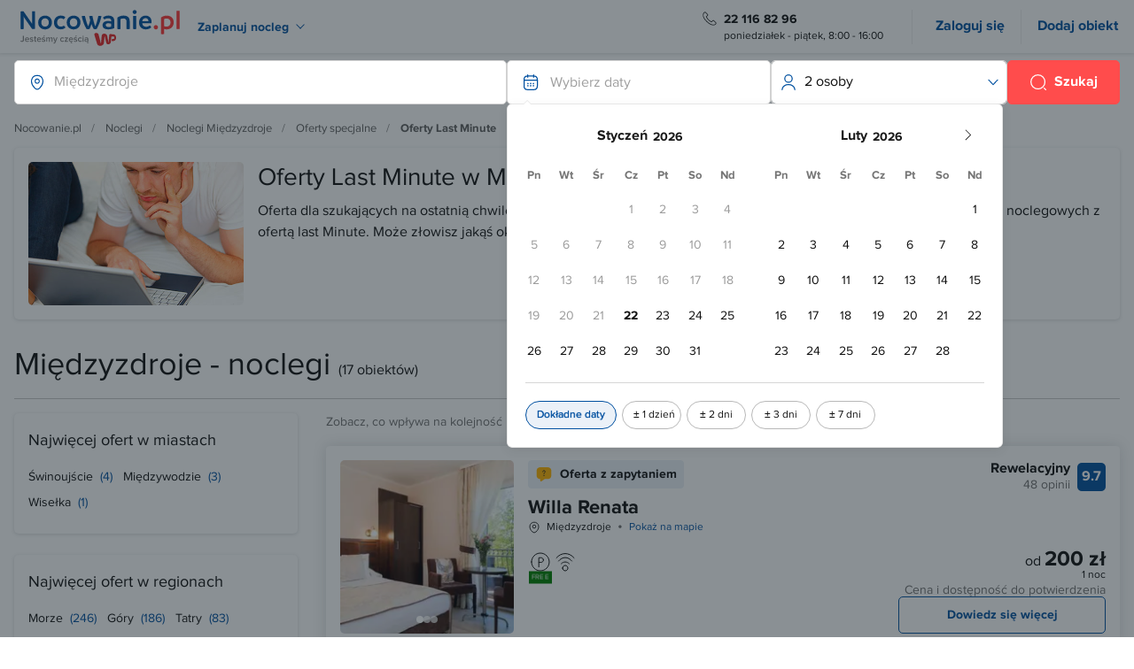

--- FILE ---
content_type: text/html; charset=UTF-8
request_url: https://www.nocowanie.pl/noclegi/miedzyzdroje/oferty_specjalne/oferty_last_minute/
body_size: 86063
content:
<!DOCTYPE html>
<html lang="pl">
<head>
<meta http-equiv="Content-type" content="text/html; charset=utf-8"/>
<meta name="viewport" content="width=device-width,initial-scale=1">
<meta name="Language" content="pl"/>
<title>Międzyzdroje, Oferty Last Minute, w Międzyzdrojach - Nocowanie.pl</title>
<meta name="alexaVerifyID" content="oVHA8eMjYnqgdi1NHlIm3F-irww" />
<meta name="format-detection" content="telephone=no">
<meta name="description" content="Zobacz jakie oferty przygotowały obiekty na Oferty Last Minute w Międzyzdrojach."/>
<meta name="keywords" content="Oferty Last Minute w Międzyzdrojach, Oferty Last Minute Międzyzdroje"/>
<meta name="rating" content="general"/>
<meta name="revisit-after" content="1 Day"/>
<link rel="preconnect" href="//d.nocimg.pl/" crossorigin="use-credentials">
<link rel="preconnect" href="//i.nocimg.pl/" crossorigin="use-credentials">
<link rel="preconnect" href="https://i1.nocimg.pl/" crossorigin="use-credentials">
<link rel="preconnect" href="https://i.wpimg.pl" crossorigin="anonymous">
<link rel="preconnect" href="https://connect.facebook.net">
<link rel="preconnect" href="https://std.wpcdn.pl">
<link rel="preconnect" href="https://pixel.wp.pl">
<link rel="preconnect" href="https://stats.g.doubleclick.net">
<link rel="dns-prefetch" href="https://www.google.com">
<link rel="dns-prefetch" href="https://www.googletagmanager.com">
<link rel="dns-prefetch" href="https://www.google-analytics.com">
<link rel="dns-prefetch" href="https://www.googleadservices.com">
<link rel="dns-prefetch" href="https://googleads.g.doubleclick.net">
<link rel="preload" as="image" href="https://i.wpimg.pl/280x280/i.nocimg.pl/s8/643/179-mi-dzyzdroje-willa-renata.jpg" media="(min-width: 1281px)" type="image/webp">
<link rel="preload" as="image" href="https://i.wpimg.pl/200x280/i.nocimg.pl/s8/643/179-mi-dzyzdroje-willa-renata.jpg" media="(min-width: 601px) and (max-width: 1280px)" type="image/webp">
<link rel="preload" as="image" href="https://i.wpimg.pl/120x320/i.nocimg.pl/s8/643/179-mi-dzyzdroje-willa-renata.jpg" media="(max-width: 600px)" type="image/webp">
<link rel="preload" as="image" href="https://i.wpimg.pl/280x280/i.nocimg.pl/s10/803/78-miedzyzdroje-u-krzysztofa.webp" media="(min-width: 1281px)" type="image/webp">
<link rel="preload" as="image" href="https://i.wpimg.pl/200x280/i.nocimg.pl/s10/803/78-miedzyzdroje-u-krzysztofa.webp" media="(min-width: 601px) and (max-width: 1280px)" type="image/webp">
<link rel="preload" as="image" href="https://i.wpimg.pl/120x320/i.nocimg.pl/s10/803/78-miedzyzdroje-u-krzysztofa.webp" media="(max-width: 600px)" type="image/webp">
<link rel="preload" as="image" href="https://i.wpimg.pl/280x280/i1.nocimg.pl/s13/1625/145-miedzyzdroje-zespol-domow-wczasowych-miedzyzdroje.webp" media="(min-width: 1281px)" type="image/webp">
<link rel="preload" as="image" href="https://i.wpimg.pl/200x280/i1.nocimg.pl/s13/1625/145-miedzyzdroje-zespol-domow-wczasowych-miedzyzdroje.webp" media="(min-width: 601px) and (max-width: 1280px)" type="image/webp">
<link rel="preload" as="image" href="https://i.wpimg.pl/120x320/i1.nocimg.pl/s13/1625/145-miedzyzdroje-zespol-domow-wczasowych-miedzyzdroje.webp" media="(max-width: 600px)" type="image/webp">
<meta name="robots" content="index, follow, all">
<link rel="apple-touch-icon" sizes="180x180" href="//d.nocimg.pl/gfx/nocowanie_pl/favicons/apple-touch-icon.png">
<link rel="icon" type="image/png" href="//d.nocimg.pl/gfx/nocowanie_pl/favicons/favicon-32x32.png" sizes="32x32">
<link rel="icon" type="image/png" href="//d.nocimg.pl/gfx/nocowanie_pl/favicons/favicon-16x16.png" sizes="16x16">
<link rel="manifest" href="/ssr/assets/manifest.json">
<link rel="mask-icon" href="//d.nocimg.pl/gfx/nocowanie_pl/favicons/safari-pinned-tab.svg" color="#0050a0">
<link rel="shortcut icon" href="//d.nocimg.pl/gfx/nocowanie_pl/favicons/favicon.ico">
<meta name="msapplication-TileColor" content="#0050a0">
<meta name="msapplication-TileImage" content="//d.nocimg.pl/gfx/nocowanie_pl/favicons/mstile-144x144.png">
<meta name="msapplication-config" content="//d.nocimg.pl/gfx/nocowanie_pl/favicons/browserconfig.xml">
<meta name="theme-color" content="#0050a0">
<link rel="stylesheet" href="//d.nocimg.pl/n/nocowanie/v5/css/critical/rwd/search/screen-search.css?v=11271" type="text/css" />
<link rel="preload" href="//d.nocimg.pl/n/nocowanie/v5/css/async/rwd/search/screen-search.css?v=11271" as="style" onload="this.onload=null;this.rel='stylesheet'" />
<noscript>
<link rel="stylesheet" href="//d.nocimg.pl/n/nocowanie/v5/css/async/rwd/search/screen-search.css?v=11271" />
</noscript>
<link rel="preload" href="//d.nocimg.pl/n/nocowanie/v5/css/modules/autocomplete/autocomplete.css?v=11271" as="style"/>
<script defer type="text/javascript" src="//d.nocimg.pl/n/nocowanie/v5/js/modules/event_store/event-store.min.js?v=11271"></script>
<script>
window.lazySizesConfig = window.lazySizesConfig || {};
window.lazySizesConfig.expand = 100; lazySizesConfig.expFactor = 1.5;
</script>
<script defer type="text/javascript" src="//d.nocimg.pl/n/nocowanie/v5/js/modules/navigation-main/navigation-main.min.js?v=11271"></script>
<script type="text/javascript" src="//d.nocimg.pl/n/nocowanie/v5/js/critical/common/critical-vendor-common.min.js?v=11271"></script>
<script defer type="text/javascript" src="//d.nocimg.pl/n/nocowanie/v5/js/modules/autocomplete/autocomplete.min.js?v=11271"></script>
<script defer type="text/javascript" src="//d.nocimg.pl/n/nocowanie/v5/js/modules/tourist_picker/tourist-picker.min.js?v=11271"></script>
<script defer type="text/javascript" src="//d.nocimg.pl/n/nocowanie/v5/js/async/common/async-vendor-common.min.js?v=11271"></script>
<script defer type="text/javascript" src="//d.nocimg.pl/n/nocowanie/v5/js/async/common/async-common.min.js?v=11271"></script>
<script defer type="text/javascript" src="//d.nocimg.pl/n/nocowanie/v5/js/async/search/async-vendor-search.min.js?v=11271"></script>
<script defer type="text/javascript" src="//d.nocimg.pl/n/nocowanie/v5/js/async/search/async-search.min.js?v=11271"></script>
<script defer type="text/javascript" src="//d.nocimg.pl/n/nocowanie/v5/js/async/search/async-rwd-search.min.js?v=11271"></script>
<script defer type="text/javascript" src="//d.nocimg.pl/n/nocowanie/v5/js/modules/leaflet/leaflet-vendor.min.js?v=11271"></script>
<script defer type="text/javascript" src="//d.nocimg.pl/n/nocowanie/v5/js/modules/belka_omnibus/belka-omnibus.min.js?v=11271"></script>
<script type="text/javascript" src="//d.nocimg.pl/n/nocowanie/v4/js/wpgdpr.min.js?v=11271"></script>
<meta property="fb:app_id" content="265210362991624" />
<link rel="canonical" href="https://www.nocowanie.pl/noclegi/miedzyzdroje/oferty_specjalne/oferty_last_minute/" />
<link href="//d.nocimg.pl/opensearch/1/opensearchdescription_pl.xml" rel="search" title="Nocowanie.pl" type="application/opensearchdescription+xml" />
<script>
if (!window.wyslano_data_layer) {
window.wyslano_data_layer = true;
window.dataLayer = window.dataLayer || [];
dataLayer.push({"event":"pageview","pageDomain":"nocowanie.pl","pagePath":"/noclegi/miedzyzdroje/oferty_specjalne/oferty_last_minute/","pageType":"support","userLoggedIn":"no","userType":"anonymous","userId":null});
var konwersje_c_klucz_local_storage = 'gtm_konwersjac1a';
var dane_local_storage = JSON.parse(window.localStorage.getItem(konwersje_c_klucz_local_storage));
var id_lokalizacji = 0;
if (
dane_local_storage &&
dane_local_storage.startowy_referrer &&
document.referrer === dane_local_storage.startowy_referrer &&
(
dane_local_storage.obiekty_lead_c1_lub_c2 &&
!dane_local_storage.obiekty_lead_c1_lub_c2.includes(id_lokalizacji)
)
) {
var internal_content_source_type = dane_local_storage.internal_content_source_type || 'N/A';
dataLayer.push({
event: 'c1_conversion',
internal_content_source_type: internal_content_source_type,
internal_content_source_url: dane_local_storage.internal_content_source_url,
internal_content_source_element: dane_local_storage.typ_kliknietego_elementu || 'link tekstowy',
eventCategory : 'internal content measurement',
eventAction : 'c1: przejście z artykułu/atrakcji na listing',
eventLabel : internal_content_source_type + ': ' + dane_local_storage.internal_content_source_url
});
dane_local_storage.czy_zebrano_lead_c1_lub_c2 = true;
dane_local_storage.obiekty_lead_c1_lub_c2.push(id_lokalizacji);
window.localStorage.removeItem(konwersje_c_klucz_local_storage);
window.localStorage.setItem(konwersje_c_klucz_local_storage, JSON.stringify(dane_local_storage));
}
}
</script>
<!-- Google Tag Manager -->
<script>(function(w,d,s,l,i){w[l]=w[l]||[];w[l].push({'gtm.start':
new Date().getTime(),event:'gtm.js'});var f=d.getElementsByTagName(s)[0],
j=d.createElement(s),dl=l!='dataLayer'?'&l='+l:'';j.async=true;j.src=
'https://www.googletagmanager.com/gtm.js?id='+i+dl;f.parentNode.insertBefore(j,f);
})(window,document,'script','dataLayer','GTM-W5JHBGC');</script>
<!-- End Google Tag Manager -->
<script src="//d.nocimg.pl/js/nocowanie_pl/dist/modules/btn-scroll-top.min.js" defer></script>
<style>img { filter: contrast(1.05) saturate(1.15); }
.gm-style img { filter: none; }</style><script>
    var _smid = "a313097781c7141f";
    var _smapp = 1;
    var _smcsec = true;
    (function(w,r,a,sm,s){
        const _isDevMode = false;

        w['SalesmanagoObject'] = r;
        w[r] = w[r] || function(){ (w[r].q = w[r].q || []).push(arguments) };
        sm = document.createElement('script'); sm.type='text/javascript'; sm.async=true; sm.src=a;
        s = document.getElementsByTagName('script')[0]; s.parentNode.insertBefore(sm, s);
        
        sm.onload = function() { 
            if (_isDevMode) {
                console.log('[SalesmanagoMS] Monitoring script loaded');

                // listen for Frontend SDK initialization event
                window.addEventListener('message', function(event) {
                    if (typeof event.data !== 'string' || !event.data.trim().startsWith('{')) return;

                    let data;
                    
                    try {
                        data = JSON.parse(event.data);
                    } catch {
                        console.warn('[SalesmanagoMS] Could not parse message data', event.data);
                        return;
                    }

                    if (data && data.topic === 'FRONTEND_SDK_STARTED' && window.SMApi && typeof window.SMApi === 'object') {
                        console.log('[SalesmanagoMS] Frontend SDK ready', { data, SMApi: window.SMApi });

                        if (window.sm && window.sm.api && typeof window.sm.api.pageStats === 'function') {
                            console.log('[SalesmanagoMS] PageStats:', window.sm.api.pageStats());
                        }
                    }
                });  
            }
        };
    })(window,'sm','https://www.salesmanago.pl/static/sm.js');
</script><script async="" type="module" src="https://noc-next.wpcdna.pl/c0020e65/noc-sm-plugin/nocowanie-sm-plugin.js"></script>
</head>
<body>
<!-- Google Tag Manager (noscript) -->
<noscript><iframe src="https://www.googletagmanager.com/ns.html?id=GTM-W5JHBGC"
height="0" width="0" style="display:none;visibility:hidden"></iframe></noscript>
<!-- End Google Tag Manager (noscript) -->
<div style="display: none" class="js-svg-sprites">
<svg width="0" height="0" style="position:absolute"><symbol xml:space="preserve" viewBox="0 0 500 500" id="360" xmlns="http://www.w3.org/2000/svg"><path d="M465 234c21 0 33-15 33-33 0-19-12-34-33-34-20 0-32 15-32 34 0 18 12 33 32 33zm0-12c-12 0-18-10-18-21s6-21 18-21 19 10 19 21-7 21-19 21zM63 336c38 0 62-20 62-48 0-25-23-38-38-39 16-3 35-16 35-38 0-27-23-43-58-43-27 0-47 11-60 25l15 18c11-12 25-18 42-18 18 0 33 8 33 23s-15 21-34 21H42v26c2 0 11-1 18-1 23 0 36 7 36 23 0 15-12 25-34 25-17 0-34-7-44-19L2 309c11 15 33 27 61 27zM213 336c36 0 60-25 60-55 0-34-26-52-55-52-19 0-36 12-43 23v-5c0-29 15-54 42-54 16 0 25 6 34 14l13-21c-11-11-27-18-47-18-46 0-71 37-71 84 0 45 19 84 67 84zm-2-26c-25 0-34-20-36-38 8-11 22-19 36-19 17 0 33 9 33 29 0 13-11 28-33 28zM357 336c46 0 65-44 65-84 0-41-19-84-65-84s-65 43-65 84c0 40 19 84 65 84zm0-26c-26 0-36-28-36-58 0-32 10-59 36-59 27 0 36 27 36 59 0 30-10 58-36 58z"/><g><path d="M219 51c-64 0-122 21-170 55l3-29-19-2-5 61 59 5 2-18-27-3c44-32 98-50 157-50 67 0 129 25 176 66l14-13c-51-45-118-72-190-72zM215 449c63 0 122-21 169-55l-2 29 18 2 6-61-60-5-2 18 28 3c-45 32-99 50-157 50-68 0-129-25-177-66l-13 13c51 45 117 72 190 72z"/></g></symbol><symbol xml:space="preserve" viewBox="0 0 512 512" id="4na4" xmlns="http://www.w3.org/2000/svg"><path d="M197 263v-45h30v-43h-30V28h-79L27 176v42h119v45h51zm-58-88H71l3-4 3-6 57-91 7-12 5-7v120h-7zM455 484v-46h30v-43h-30V249h-79l-91 148v41h118v46h52zm-58-89h-68l2-4 4-6 56-90 8-12 4-8v120h-6zM196 435L413 75h-55L142 435h54z"/></symbol><symbol fill="none" viewBox="0 0 24 24" id="bag-cross" xmlns="http://www.w3.org/2000/svg"><path d="M13.39 17.36l-2.75-2.75M13.36 14.64l-2.75 2.75" stroke="var(--icon-color-accent, currentColor)" stroke-linecap="round" stroke-linejoin="round" stroke-miterlimit="10" stroke-width="1.5"/><path d="M8.81 2L5.19 5.63M15.19 2l3.62 3.63" stroke="currentColor" stroke-linecap="round" stroke-linejoin="round" stroke-miterlimit="10" stroke-width="1.5"/><path d="M2 7.85c0-1.85.99-2 2.22-2h15.56c1.23 0 2.22.15 2.22 2 0 2.15-.99 2-2.22 2H4.22C2.99 9.85 2 10 2 7.85z" stroke="currentColor" stroke-width="1.5"/><path d="M3.5 10l1.41 8.64C5.23 20.58 6 22 8.86 22h6.03c3.11 0 3.57-1.36 3.93-3.24L20.5 10" stroke="currentColor" stroke-linecap="round" stroke-width="1.5"/></symbol><symbol fill="none" viewBox="0 0 24 24" id="beach" xmlns="http://www.w3.org/2000/svg"><path d="M1.637 22.444a.268.268 0 01-.132-.177.243.243 0 01.055-.205l.077.382zm1.823-1.616h15.727v1.395c0 .038 0 .079.004.117.004.038.011.08.03.12.018.042.049.08.095.106a.307.307 0 00.151.034c.105 0 .263-.035.394-.089a.729.729 0 00.183-.103c.049-.04.102-.101.102-.185V20.7l3.813-3.623a.38.38 0 00.141-.275.372.372 0 00-.129-.279.461.461 0 00-.292-.123h-.02a.85.85 0 00-.116.005.292.292 0 00-.155.066s0 0 0 0l-4.14 3.503h-16a.34.34 0 00-.211.087.966.966 0 00-.129.134h0v.001L1.481 22a.343.343 0 00-.075.288h0c.02.104.087.187.177.242a.442.442 0 00.238.061.443.443 0 00.339-.162h0l1.3-1.6z" fill="currentColor" stroke="currentColor" stroke-width=".2"/><path d="M12.04 19.5c-.163 0-.349-.144-.349-.321v-7.457l-1.765.445a.302.302 0 01-.172-.008l-2.524-.907-2.523.907a.592.592 0 01-.095.016.58.58 0 01-.107-.021l-2.8-1.003a.321.321 0 01-.203-.295 10.388 10.388 0 01.73-4.086c.37-.929.877-1.806 1.507-2.606A10.938 10.938 0 018.515.682a11.02 11.02 0 011.523-.447l.018-.003.024-.009a11.63 11.63 0 011.323-.199 6.219 6.219 0 011.111 0c.446.04.898.11 1.345.206l.021.005a10.988 10.988 0 016.3 3.93c.63.802 1.137 1.678 1.504 2.606.374.937.65 1.92.736 2.926.033.354.08.732.08 1.123v.046c0 .125-.128.244-.244.286l-2.833 1.005a.667.667 0 01-.108.018.602.602 0 01-.112-.02l-2.51-.902-2.527.906a.266.266 0 01-.092.016c-.023 0 .022-.003 0-.008l-1.686-.445v7.457c0 .177-.186.321-.348.321zm-.082-8.71c.023 0 .07-.095.097-.082l1.782.784.039-.463c.046-.53.097-1.386-.007-2.603-.124-1.44-.51-3.697-1.647-6.246l-.264-.594-.262.589c-1.137 2.548-1.523 4.798-1.647 6.238a13.95 13.95 0 00-.007 2.59l.04.432 1.801-.732c.024-.011.06.088.075.088zm4.648-8.16c1.001 1.282 1.773 2.863 2.294 4.7.427 1.504.594 2.832.659 3.682l.03.403 2.243-.802-.006-.238a9.743 9.743 0 00-.68-3.348 9.855 9.855 0 00-1.415-2.444 10.357 10.357 0 00-2.759-2.438l-.366.485zm-9.663-.485a10.433 10.433 0 00-2.759 2.438 9.672 9.672 0 00-2.092 5.794l-.005.236 2.241.802.031-.403c.065-.851.232-2.181.659-3.683.517-1.83 1.288-3.411 2.291-4.7l-.366-.484zm9.747 8.449c.03 0 .061.005.09.015l2.223.8-.043-.488a18.815 18.815 0 00-.622-3.403C17.461 4.43 15.92 2.197 13.757.88l-.042-.025-.046-.01a10.85 10.85 0 00-.972-.157l-.55-.062.26.53c1.445 2.939 1.914 5.569 2.053 7.258.091 1.095.063 1.958.024 2.49l-.036.478 2.15-.772a.257.257 0 01.092-.016zM11.22.688c-.322.037-.648.09-.973.157l-.046.01-.041.025C7.995 2.2 6.454 4.433 5.58 7.52a18.698 18.698 0 00-.622 3.403l-.043.486 2.221-.798a.262.262 0 01.184 0l2.15.772-.036-.479a16.445 16.445 0 01.02-2.49c.141-1.69.611-4.322 2.056-7.257l.261-.53-.55.062z" fill="currentColor"/><path d="M12.04 19.5c-.163 0-.349-.144-.349-.321v-7.457l-1.765.445a.302.302 0 01-.172-.008l-2.524-.907-2.523.907a.592.592 0 01-.095.016.58.58 0 01-.107-.021l-2.8-1.003a.321.321 0 01-.203-.295 10.388 10.388 0 01.73-4.086c.37-.929.877-1.806 1.507-2.606A10.938 10.938 0 018.515.682a11.02 11.02 0 011.523-.447l.018-.003.024-.009a11.63 11.63 0 011.323-.199 6.219 6.219 0 011.111 0c.446.04.898.11 1.345.206l.021.005a10.988 10.988 0 016.3 3.93c.63.802 1.137 1.678 1.504 2.606.374.937.65 1.92.736 2.926.033.354.08.732.08 1.123v.046c0 .125-.128.244-.244.286l-2.833 1.005a.667.667 0 01-.108.018.602.602 0 01-.112-.02l-2.51-.902-2.527.906a.266.266 0 01-.092.016c-.023 0 .022-.003 0-.008l-1.686-.445v7.457c0 .177-.186.321-.348.321zm-.082-8.71c.023 0 .07-.095.097-.082l1.782.784.039-.463c.046-.53.097-1.386-.007-2.603-.124-1.44-.51-3.697-1.647-6.246l-.264-.594-.262.589c-1.137 2.548-1.523 4.798-1.647 6.238a13.95 13.95 0 00-.007 2.59l.04.432 1.801-.732c.024-.011.06.088.075.088zm4.648-8.16c1.001 1.282 1.773 2.863 2.294 4.7.427 1.504.594 2.832.659 3.682l.03.403 2.243-.802-.006-.238a9.743 9.743 0 00-.68-3.348 9.855 9.855 0 00-1.415-2.444 10.357 10.357 0 00-2.759-2.438l-.366.485zm-9.663-.485a10.433 10.433 0 00-2.759 2.438 9.672 9.672 0 00-2.092 5.794l-.005.236 2.241.802.031-.403c.065-.851.232-2.181.659-3.683.517-1.83 1.288-3.411 2.291-4.7l-.366-.484zm9.747 8.449c.03 0 .061.005.09.015l2.223.8-.043-.488a18.815 18.815 0 00-.622-3.403C17.461 4.43 15.92 2.197 13.757.88l-.042-.025-.046-.01a10.85 10.85 0 00-.972-.157l-.55-.062.26.53c1.445 2.939 1.914 5.569 2.053 7.258.091 1.095.063 1.958.024 2.49l-.036.478 2.15-.772a.257.257 0 01.092-.016zM11.22.688c-.322.037-.648.09-.973.157l-.046.01-.041.025C7.995 2.2 6.454 4.433 5.58 7.52a18.698 18.698 0 00-.622 3.403l-.043.486 2.221-.798a.262.262 0 01.184 0l2.15.772-.036-.479a16.445 16.445 0 01.02-2.49c.141-1.69.611-4.322 2.056-7.257l.261-.53-.55.062z" stroke="currentColor" stroke-width=".4"/></symbol><symbol fill="none" viewBox="0 0 24 24" id="bed" xmlns="http://www.w3.org/2000/svg"><g clip-path="url(#aeclip0_1302_609)" stroke="currentColor" stroke-miterlimit="10"><path d="M2 20.55h20v-5.82c0-.53-.39-.96-.87-.96H2.87c-.48 0-.87.43-.87.96v5.82z"/><path d="M2 20.06V22M22 20.06V22" stroke-linecap="round"/><path d="M12.06 13.72l-.01-2.75c0-.55-.42-.99-.94-.99H4.48a.96.96 0 00-.97.95v3.02V7c0-.55.42-1 .95-1h15.1c.52 0 .95.45.95 1v6.95-2.89c0-.55-.42-1.13-.94-1.13H13c-.52 0-.94.58-.94 1.13v2.66z"/></g><defs><clipPath id="aeclip0_1302_609"><path fill="currentColor" d="M0 0h24v24H0z"/></clipPath></defs></symbol><symbol fill="none" viewBox="0 0 512 512" id="bond" xmlns="http://www.w3.org/2000/svg"><path d="M503.469 114.295v279.118H8.536v-90.177s25.6-4.294 33.988-12.882c8.792-9.002 12.945-17.177 12.945-34.353 0-17.177-4.267-25.765-12.945-34.353-8.678-8.588-33.988-21.471-33.988-21.471v-85.882h494.933z" fill="#FF3936"/><path fill-rule="evenodd" clip-rule="evenodd" d="M512 118.768c-.454-5.157-4.166-8.29-8.505-8.768l-494.053.014c-5.114.457-9.15 3.416-8.696 8.573L.56 204.355c-.474 4.374 4.167 8.29 8.505 8.768 24.022-.417 42.887 18.685 42.372 42.117.412 24.217-18.535 43.235-42.557 43.651-4.338-.478-9.15 3.418-8.697 8.573L0 393.233c.453 5.157 4.166 8.29 8.504 8.767l494.053-.013c5.115-.457 9.151-3.417 8.697-8.573.356-93.579.541-179.348.746-274.646zm-17.006 197.278l-.769 69.363-477.003-1.511-.008-68.428c32.245-4.617 56.176-35.341 50.669-68.63-3.974-25.63-23.92-47.233-50.877-50.885l.77-69.363 477.002 1.512.008 68.427.208 119.515z" fill="#FF3936"/><path d="M194.224 305.742c21.282.676 31.111-13.297 31.451-29.021-.429-14.783-8.981-25.338-20.155-26.935 9.958-2.651 17.783-10.339 17.355-25.121.639-12.264-9.13-27.067-31.179-26.802L128 197.564l.076 108.974 66.148-.796zm-10.115-67.954l-24.651-.37.638-12.264 23.734-.419c4.286.481 7.037 2.846 7.337 6.306-.47 4.402-3.689 6.439-7.058 6.747zm.985 40.886l-25.418.573.488-13.995 25.419-.572c4.287.482 7.037 2.846 6.569 7.248 1.216 4.249-2.004 6.286-7.058 6.746zm104.365 28.852c33.075-.398 58.383-21.885 57.996-55.852.53-33.177-25.147-55.249-57.454-55.793-33.074.398-57.467 22.672-57.996 55.851.388 33.966 26.065 56.039 57.454 55.794zm.061-28.776c-14.394.439-24.78-11.692-25.208-26.474.339-15.725 10.317-27.968 25.628-27.619 15.312.349 24.781 11.692 25.209 26.474-.34 15.724-10.318 27.967-25.629 27.619zm171.28 27.113l-.075-108.973-32.158 1.186-.719 50.633-35.874-51.658-33.074.399.076 108.973 32.158-1.186-.497-54.882 39.541 54.812 30.622.696z" fill="#fff"/></symbol><symbol fill="none" viewBox="0 0 24 24" id="calendar" xmlns="http://www.w3.org/2000/svg"><path d="M8 2v3M16 2v3M3.5 9.09h17M21 8.5V17c0 3-1.5 5-5 5H8c-3.5 0-5-2-5-5V8.5c0-3 1.5-5 5-5h8c3.5 0 5 2 5 5z" stroke="currentColor" stroke-width="1.5" stroke-miterlimit="10" stroke-linecap="round" stroke-linejoin="round"/><path d="M15.695 13.7h.009M15.695 16.7h.009M11.995 13.7h.01M11.995 16.7h.01M8.294 13.7h.01M8.294 16.7h.01" stroke="currentColor" stroke-width="2" stroke-linecap="round" stroke-linejoin="round"/></symbol><symbol fill="none" viewBox="0 0 24 24" id="calendar-tick" xmlns="http://www.w3.org/2000/svg"><path d="M8 5.75c-.41 0-.75-.34-.75-.75V2c0-.41.34-.75.75-.75s.75.34.75.75v3c0 .41-.34.75-.75.75zM16 5.75c-.41 0-.75-.34-.75-.75V2c0-.41.34-.75.75-.75s.75.34.75.75v3c0 .41-.34.75-.75.75zM8.5 14.5c-.26 0-.52-.11-.71-.29-.18-.19-.29-.44-.29-.71 0-.13.03-.26.08-.38s.12-.23.21-.33c.37-.37 1.04-.37 1.42 0 .18.19.29.45.29.71 0 .06-.01.13-.02.2-.01.06-.03.12-.06.18-.02.06-.05.12-.09.18l-.12.15c-.19.18-.45.29-.71.29zM12 14.5c-.13 0-.26-.03-.38-.08-.13-.05-.23-.12-.33-.21-.18-.19-.29-.44-.29-.71 0-.13.03-.26.08-.38s.12-.23.21-.33c.1-.09.2-.16.33-.21.37-.15.81-.07 1.09.21.18.19.29.45.29.71 0 .06-.01.13-.02.2-.01.06-.03.12-.06.18-.02.06-.05.12-.09.18-.03.05-.08.1-.12.15-.19.18-.45.29-.71.29zM8.5 18c-.13 0-.26-.03-.38-.08a.933.933 0 01-.33-.21.933.933 0 01-.21-.33.995.995 0 01-.08-.38c0-.13.03-.26.08-.38.05-.13.12-.24.21-.33.09-.09.2-.16.33-.21.24-.1.52-.11.76 0 .13.05.24.12.33.21.09.09.16.2.21.33.05.12.08.25.08.38s-.03.26-.08.38c-.05.13-.12.24-.21.33-.09.09-.2.16-.33.21-.12.05-.25.08-.38.08zM20.5 9.84h-17c-.41 0-.75-.34-.75-.75s.34-.75.75-.75h17c.41 0 .75.34.75.75s-.34.75-.75.75zM18 23.75a4.64 4.64 0 01-3.13-1.19c-.36-.3-.68-.68-.94-1.12-.44-.72-.68-1.57-.68-2.44 0-2.62 2.13-4.75 4.75-4.75A4.758 4.758 0 0122.75 19c0 .87-.24 1.72-.69 2.45-.84 1.42-2.4 2.3-4.06 2.3zm0-8c-1.79 0-3.25 1.46-3.25 3.25 0 .59.16 1.17.47 1.67.17.3.39.55.63.76.6.54 1.35.82 2.15.82 1.15 0 2.19-.59 2.78-1.57.31-.51.47-1.08.47-1.68 0-.78-.29-1.54-.81-2.15-.62-.7-1.51-1.1-2.44-1.1z" fill="currentColor"/><path d="M17.43 20.74c-.19 0-.38-.07-.53-.22l-.99-.99a.754.754 0 010-1.06c.29-.29.77-.29 1.06 0l.48.48 1.6-1.48c.3-.28.78-.26 1.06.04s.26.78-.04 1.06l-2.13 1.97c-.15.13-.33.2-.51.2z" fill="currentColor"/><path d="M15.37 22.75H8c-3.65 0-5.75-2.1-5.75-5.75V8.5c0-3.65 2.1-5.75 5.75-5.75h8c3.65 0 5.75 2.1 5.75 5.75v7.86c0 .31-.19.59-.49.7-.29.11-.62.03-.83-.21-.62-.7-1.51-1.1-2.44-1.1-1.79 0-3.25 1.46-3.25 3.25 0 .59.16 1.17.47 1.67.17.3.39.55.63.76.24.2.33.53.22.83-.09.29-.37.49-.69.49zM8 4.25c-2.86 0-4.25 1.39-4.25 4.25V17c0 2.86 1.39 4.25 4.25 4.25h5.82a4.7 4.7 0 01-.57-2.25c0-2.62 2.13-4.75 4.75-4.75.79 0 1.57.2 2.25.57V8.5c0-2.86-1.39-4.25-4.25-4.25H8z" fill="currentColor"/></symbol><symbol fill="none" viewBox="0 0 24 24" id="call-calling" xmlns="http://www.w3.org/2000/svg"><path d="M21.97 18.33c0 .36-.08.73-.25 1.09-.17.36-.39.7-.68 1.02-.49.54-1.03.93-1.64 1.18-.6.25-1.25.38-1.95.38-1.02 0-2.11-.24-3.26-.73s-2.3-1.15-3.44-1.98a28.75 28.75 0 01-3.28-2.8 28.414 28.414 0 01-2.79-3.27c-.82-1.14-1.48-2.28-1.96-3.41C2.24 8.67 2 7.58 2 6.54c0-.68.12-1.33.36-1.93.24-.61.62-1.17 1.15-1.67C4.15 2.31 4.85 2 5.59 2c.28 0 .56.06.81.18.26.12.49.3.67.56l2.32 3.27c.18.25.31.48.4.7.09.21.14.42.14.61 0 .24-.07.48-.21.71-.13.23-.32.47-.56.71l-.76.79c-.11.11-.16.24-.16.4 0 .08.01.15.03.23.03.08.06.14.08.2.18.33.49.76.93 1.28.45.52.93 1.05 1.45 1.58.54.53 1.06 1.02 1.59 1.47.52.44.95.74 1.29.92.05.02.11.05.18.08.08.03.16.04.25.04.17 0 .3-.06.41-.17l.76-.75c.25-.25.49-.44.72-.56.23-.14.46-.21.71-.21.19 0 .39.04.61.13.22.09.45.22.7.39l3.31 2.35c.26.18.44.39.55.64.1.25.16.5.16.78z" stroke="currentColor" stroke-width="1.5" stroke-miterlimit="10"/><path d="M18.5 9c0-.6-.47-1.52-1.17-2.27-.64-.69-1.49-1.23-2.33-1.23M22 9c0-3.87-3.13-7-7-7" stroke="currentColor" stroke-width="1.5" stroke-linecap="round" stroke-linejoin="round"/></symbol><symbol fill="none" viewBox="0 0 24 24" id="camera" xmlns="http://www.w3.org/2000/svg"><path d="M6.76 22h10.48c2.76 0 3.86-1.69 3.99-3.75l.52-8.26A3.753 3.753 0 0018 6c-.61 0-1.17-.35-1.45-.89l-.72-1.45C15.37 2.75 14.17 2 13.15 2h-2.29c-1.03 0-2.23.75-2.69 1.66l-.72 1.45C7.17 5.65 6.61 6 6 6 3.83 6 2.11 7.83 2.25 9.99l.52 8.26C2.89 20.31 4 22 6.76 22zM10.5 8h3" stroke="currentColor" stroke-width="1.5" stroke-linecap="round" stroke-linejoin="round"/><path d="M12 18c1.79 0 3.25-1.46 3.25-3.25S13.79 11.5 12 11.5s-3.25 1.46-3.25 3.25S10.21 18 12 18z" stroke="currentColor" stroke-width="1.5" stroke-linecap="round" stroke-linejoin="round"/></symbol><symbol fill="none" viewBox="0 0 24 24" id="check-1" xmlns="http://www.w3.org/2000/svg"><path d="M7.75 12.666l3.496 3.496L18.25 9.17" stroke="currentColor" stroke-width="1.5" stroke-linecap="round" stroke-linejoin="round"/></symbol><symbol viewBox="0 0 512 512" id="check-2" xmlns="http://www.w3.org/2000/svg"><path d="M356.656 157.464l-4.56-4.52-4.208 4.864-136.616 158.384-51.864-51.232-4.224 4.216-18.672 18.664 74.104 71.064 4.144-4.616 160.424-178.48-4.064-4.016z"/><path d="M256 5.616C117.936 5.616 5.608 117.944 5.608 256S117.936 506.384 256 506.384 506.392 394.056 506.392 256 394.064 5.616 256 5.616zm0 473.608c-123.08 0-223.2-100.136-223.2-223.216S132.928 32.8 256 32.8 479.208 132.928 479.208 256c0 123.088-100.128 223.224-223.208 223.224z"/></symbol><symbol fill="none" viewBox="0 0 24 24" id="clock" xmlns="http://www.w3.org/2000/svg"><path d="M12 21a9 9 0 100-18 9 9 0 000 18z" fill="#FFB400"/><path d="M12 7v5l2 3" stroke="#000" stroke-linecap="round" stroke-linejoin="round"/><path d="M12 21a9 9 0 100-18 9 9 0 000 18z" stroke="#FFB400" stroke-linecap="round" stroke-linejoin="round"/></symbol><symbol fill="none" viewBox="0 0 24 24" id="clock-1" xmlns="http://www.w3.org/2000/svg"><path d="M22 12c0 5.52-4.48 10-10 10S2 17.52 2 12 6.48 2 12 2s10 4.48 10 10z" stroke="currentColor" stroke-width="1.5" stroke-linecap="round" stroke-linejoin="round"/><path d="M15.71 15.18l-3.1-1.85c-.54-.32-.98-1.09-.98-1.72v-4.1" stroke="currentColor" stroke-width="1.5" stroke-linecap="round" stroke-linejoin="round"/></symbol><symbol viewBox="0 0 512 512" id="comment-2" xmlns="http://www.w3.org/2000/svg"><path d="M107.272 394.912l-3.512-2.464C46.144 352 13.088 291.984 13.088 227.8c0-116.624 108.968-211.504 242.904-211.504s242.904 94.88 242.904 211.504-108.968 211.496-242.904 211.496c-14.832 0-30.176-1.296-45.592-3.856l-3.016-.504-100.12 60.752V394.912zm13.328 74.584l83.824-50.384C221.872 422.616 239.2 424.4 256 424.4c125.712 0 227.984-88.192 227.984-196.6 0-108.4-102.272-196.584-227.984-196.584S28.008 119.4 28.008 227.8c0 62.72 34.936 121.76 93.704 158.784l-1.112 82.912zm56.912-171.456c-4.112 0-7.448-3.336-7.448-7.456s3.336-7.472 7.448-7.472H334.48c4.112 0 7.448 3.352 7.448 7.472s-3.336 7.456-7.448 7.456H177.512zm-31.4-94.176c-4.112 0-7.448-3.336-7.448-7.448s3.336-7.472 7.448-7.472h219.752c4.12 0 7.464 3.352 7.464 7.472 0 4.112-3.344 7.448-7.464 7.448H146.112z"/></symbol><symbol viewBox="0 0 512 512" id="date-available" xmlns="http://www.w3.org/2000/svg"><path d="M169.52 58.96h-68.096V21.384H84.416V58.96H23.784v431.656h464.44V58.968h-50.016V21.384h-17.04V58.96H274.52V21.384h-17.016V58.96H169.52zM472.8 475.176H39.256v-304.76H472.8v304.76zM186.528 74.408h70.952v39.152h17.024V74.408h146.664v39.152h17.024V74.408h34.584v80.584H39.256V74.408h45.152v39.152h17.024V74.408h85.096z"/><path d="M376.208 260.792l-11.352-12.648-125.712 112.728-73.984-75.088-12.12 11.968 85.36 86.616z"/></symbol><symbol viewBox="0 0 512 512" id="date-unavailable" xmlns="http://www.w3.org/2000/svg"><path d="M169.52 58.96h-68.096V21.384H84.416V58.96H23.784v431.656h464.44V58.968h-50.016V21.384h-17.04V58.96H274.52V21.384h-17.016V58.96H169.52zM472.8 475.176H39.256v-304.76H472.8v304.76zM186.528 74.408h70.952v39.152h17.024V74.408h146.664v39.152h17.024V74.408h34.584v80.584H39.256V74.408h45.152v39.152h17.024V74.408h85.096z"/><path d="M344.472 241.176l-11.768-11.768-83.12 83.112-83.128-83.112-11.784 11.768 83.128 83.12-83.128 83.128 11.784 11.776 83.128-83.112 83.12 83.112 11.768-11.776-83.112-83.128z"/></symbol><symbol fill="none" viewBox="0 0 24 24" id="document-text" xmlns="http://www.w3.org/2000/svg"><path d="M21 7v10c0 3-1.5 5-5 5H8c-3.5 0-5-2-5-5V7c0-3 1.5-5 5-5h8c3.5 0 5 2 5 5z" stroke="currentColor" stroke-width="1.5" stroke-miterlimit="10" stroke-linecap="round" stroke-linejoin="round"/><path d="M14.5 4.5v2c0 1.1.9 2 2 2h2M8 13h4M8 17h8" stroke="currentColor" stroke-width="1.5" stroke-miterlimit="10" stroke-linecap="round" stroke-linejoin="round"/></symbol><symbol xml:space="preserve" shape-rendering="geometricPrecision" text-rendering="geometricPrecision" image-rendering="optimizeQuality" fill-rule="evenodd" clip-rule="evenodd" viewBox="0 0 512 512" id="exclamation-2" xmlns="http://www.w3.org/2000/svg"><path d="M292 369h-77c-1 0-3 0-4 1-1 0-3 1-4 2-1 2-2 3-2 4-1 2-1 3-1 5v67c0 1 0 3 1 4 0 2 1 3 2 4s3 2 4 3h86l3-3c2-1 2-2 3-4 1-1 1-3 1-4v-67c0-2 0-3-1-5-1-1-1-2-3-4-1-1-2-2-3-2-2-1-3-1-5-1zm-77-15h77c4 0 7 1 10 2 4 1 7 3 9 6 3 2 5 5 6 8 1 4 2 7 2 11v67c0 3-1 7-2 10s-3 6-6 9c-3 2-5 4-9 6-3 1-6 2-10 2h-77c-3 0-7-1-10-2-3-2-6-4-8-6-3-3-5-6-6-9-2-3-2-7-2-10v-67c0-4 0-7 2-11 1-3 3-6 6-8 2-3 5-5 8-6s7-2 10-2zM310 56c-1-2-3-3-4-3-1-1-3-1-4-1h-96c-2 0-3 0-4 1-2 0-3 1-4 3l-3 3v4l8 231c0 2 1 3 1 4 1 2 2 3 3 4 1 2 3 2 4 3s3 1 4 1h77c2 0 3 0 5-1 1-1 2-1 4-3 1-1 2-2 2-4 1-1 1-2 1-4l9-231c0-1 0-3-1-4 0-1-1-2-2-3zm2-17c3 1 6 3 9 6 2 3 4 6 5 9 2 3 2 6 2 10l-8 231c-1 3-1 6-3 10-1 3-3 6-6 8-3 3-5 5-9 6-3 1-6 2-10 2h-77c-3 0-7-1-10-2s-6-3-9-6c-2-2-4-5-6-8-1-4-2-7-2-11l-8-230c-1-4 0-7 1-10 2-3 3-6 6-9s5-5 9-6c3-1 6-2 10-2h96c3 0 7 1 10 2z"/></symbol><symbol viewBox="0 0 512 512" id="favicon" xmlns="http://www.w3.org/2000/svg"><path d="M227.755 1.792C15.617 25.941-75.007 285.184 75.947 436.054 236.63 596.737 510.805 483.244 510.805 256c0-151.978-132.95-271.36-283.05-254.208zm-51.029 93.355c.939.683 16.64 22.784 34.816 49.066 36.864 53.162 64.853 93.525 94.294 135.68 10.752 15.445 20.822 30.464 22.358 33.28 2.56 4.779 2.731-2.56 2.816-105.472.086-103.594.256-110.592 3.072-111.787 1.622-.683 12.971-1.195 25.173-1.195s23.552.512 25.173 1.195c4.608 1.963 4.608 316.33 0 317.781-6.315 1.962-27.392 4.352-38.827 4.352l-11.947.086-12.032-17.493c-6.656-9.642-25.173-36.352-41.13-59.306-44.374-63.744-96.768-139.264-99.072-142.762-1.536-2.475-2.048 21.162-2.133 107.264l-.085 110.421-7.68 1.11c-9.472 1.45-43.606.341-46.507-1.536-3.157-1.962-3.157-314.283 0-316.245 6.826-4.352 47.019-7.766 51.712-4.438z"/></symbol><symbol viewBox="0 0 512 512" id="favicon-bordered" xmlns="http://www.w3.org/2000/svg"><path d="M227.755 1.792C15.617 25.941-75.007 285.184 75.947 436.054 236.63 596.822 510.805 483.244 510.805 256c0-151.978-132.864-271.36-283.05-254.208zm77.312 15.19C474.369 51.627 554.069 246.7 458.155 391.681c-94.976 143.616-309.163 143.616-404.31 0C-34.987 257.452 24.49 79.703 176.639 25.174c37.035-13.312 87.722-16.555 128.427-8.192z"/><path d="M133.12 97.877l-7.68 1.963-.427 157.44-.427 157.355L129.28 416c8.79 2.389 46.592 1.365 48.384-1.365.939-1.536 1.365-46.336 1.109-112.981-.256-60.757 0-110.507.512-110.507s2.645 3.499 4.779 7.851c3.413 7.083 15.872 25.258 83.883 122.538 12.714 18.091 32.683 46.848 44.373 64l21.334 31.062 22.187-.768c12.202-.512 23.894-1.365 26.026-2.048l3.84-1.195V97.707l-5.291-1.109c-10.07-1.963-43.349-1.195-46.592 1.195-2.816 2.048-2.901 8.874-2.389 112.554.256 60.672-.086 109.738-.768 109.056s-3.84-5.546-7.082-10.923c-5.462-9.046-25.856-38.741-81.238-117.93-12.63-18.176-32.597-46.934-44.374-64L176.64 95.574l-17.92.171c-9.814.085-21.334 1.024-25.6 2.133z"/></symbol><symbol fill="none" viewBox="0 0 24 24" id="flash-bold" xmlns="http://www.w3.org/2000/svg"><path d="M17.91 10.72h-3.09v-7.2c0-1.68-.91-2.02-2.02-.76l-.8.91-6.77 7.7c-.93 1.05-.54 1.91.86 1.91h3.09v7.2c0 1.68.91 2.02 2.02.76l.8-.91 6.77-7.7c.93-1.05.54-1.91-.86-1.91z" fill="currentColor"/></symbol><symbol viewBox="0 0 512 512" id="home-2" xmlns="http://www.w3.org/2000/svg"><path d="M370.672 135.128V59.544h-16v59.584L256 20.456 12.352 264.112l11.312 11.312L256 43.08l232.328 232.344 11.312-11.312z"/><path d="M410.672 475.544h-120v-104h-88.008v104h-104v-216h-16v232h136v-104h56.008v104h152v-232h-16z"/></symbol><symbol xml:space="preserve" shape-rendering="geometricPrecision" text-rendering="geometricPrecision" image-rendering="optimizeQuality" fill-rule="evenodd" clip-rule="evenodd" viewBox="0 0 512 512" id="info" xmlns="http://www.w3.org/2000/svg"><path d="M256 21C126 21 21 126 21 256s105 235 235 235 235-105 235-235S386 21 256 21zm0 447c-117 0-212-95-212-212S139 44 256 44s212 95 212 212-95 212-212 212z"/><path d="M256 191c11 0 20-9 20-20s-9-20-20-20-20 9-20 20 9 20 20 20zm16 170V210h-33v151h33z"/></symbol><symbol fill="none" viewBox="0 0 24 24" id="info-circle" xmlns="http://www.w3.org/2000/svg"><path d="M12 22c5.5 0 10-4.5 10-10S17.5 2 12 2 2 6.5 2 12s4.5 10 10 10zM12 8v5" stroke="currentColor" stroke-width="1.5" stroke-linecap="round" stroke-linejoin="round"/><path d="M11.995 16h.009" stroke="currentColor" stroke-width="2" stroke-linecap="round" stroke-linejoin="round"/></symbol><symbol xml:space="preserve" viewBox="0 0 512 512" id="instant-2" xmlns="http://www.w3.org/2000/svg"><path d="M381 274l-112-47 84-199-218 204 112 48-84 199z"/></symbol><symbol fill="none" viewBox="0 0 24 24" id="like-colored" xmlns="http://www.w3.org/2000/svg"><path d="M7.48 18.35l3.1 2.4c.4.4 1.3.6 1.9.6h3.8c1.2 0 2.5-.9 2.8-2.1l2.4-7.3c.5-1.4-.4-2.6-1.9-2.6h-4c-.6 0-1.1-.5-1-1.2l.5-3.2c.2-.9-.4-1.9-1.3-2.2-.8-.3-1.8.1-2.2.7l-4.1 6.1" stroke="#212121" stroke-width="1.5" stroke-miterlimit="10"/><path d="M2.38 18.35v-9.8c0-1.4.6-1.9 2-1.9h1c1.4 0 2 .5 2 1.9v9.8c0 1.4-.6 1.9-2 1.9h-1c-1.4 0-2-.5-2-1.9z" fill="#FFB400" stroke="#212121" stroke-width="1.5" stroke-linecap="round" stroke-linejoin="round"/></symbol><symbol fill="none" viewBox="0 0 24 24" id="location" xmlns="http://www.w3.org/2000/svg"><path d="M12 13.43a3.12 3.12 0 100-6.24 3.12 3.12 0 000 6.24z" stroke="currentColor" stroke-width="1.5"/><path d="M3.62 8.49c1.97-8.66 14.8-8.65 16.76.01 1.15 5.08-2.01 9.38-4.78 12.04a5.193 5.193 0 01-7.21 0c-2.76-2.66-5.92-6.97-4.77-12.05z" stroke="currentColor" stroke-width="1.5"/></symbol><symbol viewBox="0 0 512 512" id="lock" xmlns="http://www.w3.org/2000/svg"><path d="M425.136 177.16H389.8v-73.2c0-52.936-43.064-95.992-95.984-95.992h-75.64c-52.928 0-95.992 43.056-95.992 95.992v73.2H86.856c-9.944 0-18 8.056-18 18v175.816c0 73.368 59.688 133.064 133.064 133.064h108.16c73.368 0 133.064-59.688 133.064-133.064V195.16c-.008-9.944-8.064-18-18.008-18zm-266.944-73.2c0-33.08 26.904-59.992 59.984-59.992h75.64c33.08 0 59.992 26.912 59.992 59.992v73.2H158.192v-73.2zm248.944 267.016c0 53.52-43.536 97.064-97.064 97.064h-108.16c-53.52 0-97.064-43.544-97.064-97.064V213.16h302.28v157.816z"/><path d="M238 408.28c0 9.944 8.056 18 18 18s18-8.056 18-18v-51.392a17.88 17.88 0 003.416-10.528c0-9.944-8.056-18-18-18h-6.832c-9.944 0-18 8.056-18 18 0 3.936 1.264 7.568 3.416 10.528v51.392z"/></symbol><symbol xml:space="preserve" viewBox="0 0 512 512" id="lock-open" xmlns="http://www.w3.org/2000/svg"><path d="M387 108c0-52-42-94-94-94h-74c-52 0-94 42-94 94v71H91c-10 0-18 8-18 18v171c0 72 59 130 130 130h106c71 0 130-58 130-130V197c0-9-7-16-15-18H161v-71c0-33 26-59 58-59h74c32 0 58 26 58 59h36zm16 260c0 52-42 95-94 95H203c-52 0-94-43-94-95V214h294v154z"/><path d="M240 388c0 8 7 15 16 15s16-7 16-15v-45c1-2 3-5 3-9 0-8-7-15-16-15h-6c-9 0-16 7-16 15 0 4 2 7 3 9v45z"/></symbol><symbol viewBox="0 0 512 512" id="mail" xmlns="http://www.w3.org/2000/svg"><path d="M504.92 101.128V83.816H7.08v17.312l248.936 123.36z"/><path d="M256.016 268.056L7.08 144.688v283.504h497.84V144.688z"/></symbol><symbol viewBox="0 0 512 512" id="mail-2" xmlns="http://www.w3.org/2000/svg"><path d="M16 88v336h480V88H16zm240.56 171.68L40.096 104h432.936L256.56 259.68zM32 114.496l221.368 159.256 3.24 2.752 3.144-2.248L480 113.88V408H32V114.496z"/></symbol><symbol viewBox="0 0 24 24" id="message-question" xmlns="http://www.w3.org/2000/svg"><path d="M17 18.43h-4l-4.45 2.96A.997.997 0 017 20.56v-2.13c-3 0-5-2-5-5v-6c0-3 2-5 5-5h10c3 0 5 2 5 5v6c0 3-2 5-5 5z" fill="currentColor"/><path d="M12 11.36v-.21c0-.68.42-1.04.84-1.33.41-.28.82-.64.82-1.3 0-.92-.74-1.66-1.66-1.66-.92 0-1.66.74-1.66 1.66" stroke="#212121" stroke-linecap="round" stroke-linejoin="round"/><path d="M11.995 13.75h.01" stroke="#212121" stroke-width="1.5" stroke-linecap="round" stroke-linejoin="round"/></symbol><symbol viewBox="0 0 512 512" id="mobile" xmlns="http://www.w3.org/2000/svg"><path d="M407.472 8.776h-302.96c-12.056 0-21.872 9.808-21.872 21.856v450.736c0 12.056 9.816 21.856 21.872 21.856H407.48c5.856 0 11.36-2.272 15.488-6.408s6.392-9.624 6.392-15.456V30.632c0-12.056-9.832-21.856-21.888-21.856zm-302.96 16h302.952c3.248 0 5.888 2.624 5.888 5.856v59.68H98.648v-59.68c0-3.232 2.632-5.856 5.864-5.856zm308.848 81.536V379.08H98.648V106.312H413.36zm-5.872 380.912H104.512c-3.24 0-5.872-2.624-5.872-5.856V395.08h314.72v86.288c0 3.232-2.624 5.856-5.872 5.856z"/><path d="M256 410.664c-16.272 0-29.504 13.224-29.504 29.48 0 16.272 13.232 29.504 29.504 29.504s29.496-13.232 29.496-29.504c0-16.256-13.232-29.48-29.496-29.48zm0 42.984c-7.448 0-13.504-6.064-13.504-13.504s6.056-13.48 13.504-13.48c7.44 0 13.496 6.048 13.496 13.48S263.44 453.648 256 453.648z"/></symbol><symbol fill="none" viewBox="0 0 24 24" id="monitor" xmlns="http://www.w3.org/2000/svg"><path d="M6.44 2h11.11C21.11 2 22 2.89 22 6.44v6.33c0 3.56-.89 4.44-4.44 4.44H6.44C2.89 17.22 2 16.33 2 12.78V6.44C2 2.89 2.89 2 6.44 2zM12 17.22V22M2 13h20M7.5 22h9" stroke="currentColor" stroke-width="1.5" stroke-linecap="round" stroke-linejoin="round"/></symbol><symbol viewBox="0 0 512 512" id="museum" xmlns="http://www.w3.org/2000/svg"><path d="M19.696 500.248c-4.104 0-7.432-3.328-7.432-7.416v-51.16c0-4.096 3.336-7.432 7.432-7.432h29.128l.008-248.144-29.184.016c-1.96 0-3.864-.8-5.232-2.168a7.388 7.388 0 01-2.208-5.256v-26.2a7.467 7.467 0 013.784-6.472l236.4-133.304a7.557 7.557 0 013.64-.952c1.28 0 2.536.336 3.64.952l236.344 133.304a7.468 7.468 0 013.768 6.472v26.144a7.43 7.43 0 01-7.424 7.424h-29.144v248.192h29.136c4.096 0 7.432 3.336 7.432 7.432v51.16c0 4.088-3.336 7.416-7.432 7.416H19.696zm7.416-14.84h457.816v-36.304h-29.12c-4.096 0-7.416-3.336-7.416-7.432V417.64h-92.76c-4.096 0-7.424-3.336-7.424-7.432V186.064h-34.664v224.152c0 4.096-3.336 7.432-7.432 7.432h-100.16c-4.096 0-7.44-3.336-7.44-7.432V186.088h-34.664v224.128c0 4.096-3.336 7.432-7.432 7.432H63.664v24.032c0 4.096-3.336 7.432-7.432 7.432h-29.12v36.296zm335.944-82.624h85.336V187.152h-85.336v215.632zm-149.68 0h85.312V187.152h-85.312v215.632zm-149.704 0H149V187.152H63.672v215.632zm-36.608-245.96v14.44l457.864-.064v-14.376L256.04 27.712 27.064 156.824z"/></symbol><symbol viewBox="0 0 512 512" id="n-narty" xmlns="http://www.w3.org/2000/svg"><path d="M108.472 440.688H77.176V111.12a6.997 6.997 0 006.048-6.928v-86.72c0-3.856-3.128-7-6.984-7H51.528c-3.856 0-7 3.144-7 7v86.72c0 3.536 2.648 6.472 6.072 6.928v329.568H19.296c-3.848 0-6.984 3.128-6.984 6.992v14.928c0 3.856 3.136 7 6.984 7H50.6v19.984c0 7.304 5.952 13.248 13.28 13.248 7.344 0 13.296-5.944 13.296-13.248v-19.984h31.288c3.856 0 6.992-3.144 6.992-7V447.68c.008-3.864-3.128-6.992-6.984-6.992zM58.512 97.192V24.464h10.736v72.728H58.512zm42.968 357.472v.944H26.296v-.944h75.184zM492.704 440.688h-31.296V111.12c3.416-.464 6.064-3.392 6.064-6.928v-86.72c0-3.856-3.144-7-7-7h-24.704c-3.856 0-6.992 3.144-6.992 7v86.72c0 3.536 2.648 6.472 6.064 6.928v329.568h-31.296a6.994 6.994 0 00-6.992 6.992v14.928c0 3.856 3.136 7 6.992 7h31.296v19.984c0 7.304 5.944 13.248 13.272 13.248 7.336 0 13.296-5.944 13.296-13.248v-19.984h31.296c3.848 0 6.984-3.144 6.984-7V447.68c0-3.864-3.136-6.992-6.984-6.992zM442.76 97.192V24.464h10.728v72.728H442.76zm42.944 357.472v.944h-75.168v-.944h75.168zM199.832 9.16h-3.912c-20.584 0-37.336 16.76-37.336 37.344v419c0 20.584 16.752 37.344 37.336 37.344h3.912c20.6 0 37.344-16.76 37.344-37.344v-419c0-20.584-16.736-37.344-37.344-37.344zm-10.688 242.424H223.2v90.168c0 6.424-5.224 11.64-11.648 11.64h-27.344c-6.416 0-11.64-5.216-11.64-11.64v-73.016c0-26.264 9.776-46.384 29.032-59.784 7.96-5.536 16.08-8.784 21.6-10.544v39.184h-34.056c-3.848 0-6.984 3.136-6.984 6.984-.008 3.864 3.128 7.008 6.984 7.008zm10.688 237.28h-3.912c-12.88 0-23.36-10.488-23.36-23.36V364.576a25.644 25.644 0 0011.64 2.808h27.344c4.064 0 8.056-.976 11.648-2.808v100.928c0 12.872-10.48 23.36-23.36 23.36zm-3.912-465.72h3.912c12.872 0 23.36 10.488 23.36 23.36v137.328c-6.76 1.784-17.976 5.64-29.272 13.44-8.632 5.952-15.8 13.168-21.36 21.544V46.504c0-12.872 10.48-23.36 23.36-23.36zM305.168 9.16h-3.92c-20.592 0-37.344 16.76-37.344 37.344v419c0 20.584 16.752 37.344 37.344 37.344h3.92c20.584 0 37.328-16.76 37.328-37.344v-419c0-20.584-16.736-37.344-37.328-37.344zm-27.28 174.672V46.504c0-12.872 10.488-23.36 23.36-23.36h3.92c12.864 0 23.36 10.488 23.36 23.36v172.312c-5.584-8.384-12.736-15.608-21.36-21.544-11.296-7.8-22.528-11.656-29.28-13.44zm27.28 305.032h-3.92c-12.872 0-23.36-10.488-23.36-23.36V364.576a25.661 25.661 0 0011.632 2.808h27.368c4.112 0 8.056-.96 11.64-2.792v100.912c0 12.872-10.488 23.36-23.36 23.36zm11.72-135.472H289.52c-6.416 0-11.632-5.216-11.632-11.64v-90.168h34.064c3.856 0 7-3.144 7-7 0-3.848-3.144-6.984-7-6.984h-34.064v-39.184c5.528 1.768 13.648 5.008 21.608 10.544 19.248 13.392 29.032 33.504 29.032 59.776v73.024c0 6.416-5.224 11.632-11.64 11.632z"/></symbol><symbol viewBox="0 0 512 512" id="odleglosc-od-centrum" xmlns="http://www.w3.org/2000/svg"><path d="M256 44C139.104 44 44 139.104 44 256s95.104 212 212 212 212-95.104 212-212S372.896 44 256 44zm0 408c-108.248 0-196-87.752-196-196S147.752 60 256 60s196 87.752 196 196-87.752 196-196 196z"/><path d="M224 248H112.104l49.176-45.712-10.912-11.72L80 256.008l70.368 65.424 10.912-11.72L112.096 264H224v96h16V152h-16zM353.632 190.552l-10.912 11.72L391.92 248H280v-96h-16v208h16v-96h111.872l-49.152 45.696 10.912 11.72L424 255.976z"/></symbol><symbol viewBox="0 0 24 24" id="paper-plane" xmlns="http://www.w3.org/2000/svg"><path d="M0 12l11 3.1L18 7l-8.156 5.672-4.312-1.202 15.362-7.68-3.974 14.57-3.75-3.339L11 17.946v-.769l-2-.56V24l4.473-6.031L18 22l6-22z"/></symbol><symbol viewBox="0 0 512 512" id="phone" xmlns="http://www.w3.org/2000/svg"><path d="M260.264 126.264l-6.6-103.808-28.864-2.768 11.504 113.504z"/><path d="M267.344 394.184l-88.488-231.832 34.616-22.984L200.8 20.632h-15.6l-79.08 67.944S77.832 304.52 251.456 490.168l105.104 2.144 12.008-10.08-66.536-99.104-34.688 11.056z"/><path d="M346.224 361.28l-26.656 11.432 70.352 97.528 17.672-17.648z"/></symbol><symbol viewBox="0 0 512 512" id="phone-2" xmlns="http://www.w3.org/2000/svg"><path d="M489.584 397.976l-75.528-75.544c-15.048-14.976-39.952-14.52-55.528 1.048l-38.064 38.048c-2.392-1.336-4.872-2.712-7.504-4.184-24.016-13.32-56.92-31.56-91.528-66.2-34.704-34.696-52.968-67.648-66.328-91.688-1.408-2.552-2.768-5-4.096-7.336l25.544-25.504 12.544-12.568c15.608-15.6 16.032-40.504 1-55.528l-75.528-75.56c-15-15.008-39.92-14.544-55.512 1.048L37.752 45.416l.592.584c-7.136 9.104-13.104 19.608-17.528 30.936C16.704 87.72 14.16 98.008 13 108.32 3.016 191 40.816 266.576 143.344 369.12c141.752 141.728 255.968 131.024 260.912 130.496 10.72-1.288 21-3.848 31.472-7.912 11.232-4.392 21.736-10.336 30.832-17.448l.456.4 21.56-21.128c15.568-15.592 16.008-40.496 1.008-55.552zm-17.784 38.76l-9.504 9.488-3.784 3.648c-5.968 5.76-16.28 13.856-31.36 19.744-8.544 3.288-16.968 5.416-25.56 6.432-1.08.104-108.512 9.272-241.488-123.696C47.048 239.296 28.928 174.152 36.52 111.056c.952-8.368 3.064-16.784 6.408-25.576C48.88 70.32 56.96 60.016 62.68 54.04l13.16-13.272c6.328-6.352 16.184-6.832 21.984-1.04l75.528 75.528c5.784 5.8 5.312 15.672-1.016 22.04l-51.016 50.96 4.72 7.92c2.608 4.416 5.376 9.36 8.328 14.736 14.032 25.304 33.232 59.952 70.296 96.984 36.984 37 71.576 56.184 96.8 70.176 5.456 3.016 10.44 5.792 14.904 8.456l7.936 4.712 50.968-51c6.36-6.328 16.264-6.8 22.064-1.032l75.504 75.512c5.76 5.8 5.304 15.672-1.04 22.016z"/></symbol><symbol viewBox="0 0 512 512" id="photo-2" xmlns="http://www.w3.org/2000/svg"><path d="M435.88 476.576H76.144c-20.176 0-37.648-7.232-51.912-21.504C9.96 440.808 2.728 423.344 2.728 403.176V174.24c0-20.184 7.232-37.648 21.504-51.904s31.736-21.504 51.912-21.504h51.664l11.08-29.552c3.832-9.88 10.776-18.376 20.656-25.336 9.952-6.984 20.392-10.52 31.056-10.52h130.816c10.64 0 21.08 3.528 31.04 10.504 9.888 6.984 16.824 15.48 20.632 25.264l11.128 29.648h51.672c20.168 0 37.632 7.232 51.888 21.504 14.264 14.248 21.504 31.712 21.504 51.904v228.936c0 20.176-7.232 37.64-21.504 51.896-14.24 14.256-31.696 21.496-51.896 21.496zM76.144 116.832c-16 0-29.28 5.504-40.6 16.816s-16.816 24.576-16.816 40.584v228.936c0 16 5.504 29.272 16.816 40.584 11.32 11.32 24.6 16.824 40.6 16.824H435.88c16.016 0 29.28-5.504 40.568-16.816 11.32-11.312 16.824-24.592 16.824-40.592V174.24c0-16.008-5.504-29.288-16.816-40.592-11.312-11.32-24.584-16.824-40.576-16.824h-62.76l-14.976-39.936c-2.648-6.808-7.528-12.688-14.888-17.88-7.288-5.104-14.44-7.592-21.832-7.592H190.6c-7.408 0-14.552 2.488-21.848 7.608C161.4 64.2 156.52 70.08 153.84 76.984l-14.944 39.848H76.144zm179.864 294.336c-33.552 0-62.664-12.088-86.512-35.92-23.848-23.848-35.944-52.96-35.944-86.52s12.088-62.664 35.936-86.528c23.872-23.864 52.984-35.96 86.52-35.96 33.56 0 62.664 12.096 86.512 35.96 23.84 23.824 35.936 52.936 35.936 86.528 0 33.528-12.088 62.64-35.928 86.52-23.856 23.84-52.968 35.92-86.52 35.92zm0-228.928c-29.56 0-54.16 10.232-75.208 31.272-21.024 21.04-31.248 45.648-31.248 75.216 0 29.576 10.224 54.176 31.248 75.208 21.04 21.016 45.64 31.232 75.208 31.232s54.168-10.216 75.2-31.232c21.024-21.056 31.248-45.656 31.248-75.208 0-29.608-10.216-54.208-31.248-75.208-21.032-21.048-45.632-31.28-75.2-31.28z"/></symbol><symbol viewBox="0 0 512 512" id="pin-2" xmlns="http://www.w3.org/2000/svg"><path d="M257.152 492.112l-8.352-2.808c-3.464-1.88-6.424-4.248-9.128-7.264-5.456-5.832-136.408-147.288-150.208-273.44-.944-7.52-1.408-14.344-1.408-20.744 0-92.616 75.344-167.968 167.952-167.968 92.592 0 167.936 75.336 167.952 167.944 0 6.368-.456 13.112-1.392 20.608-13.472 126.016-142.504 267.704-147.992 273.672-2.848 3.088-5.808 5.424-9.04 7.168l-1.488.64-6.896 2.192zm-1.304-17.2l1.288.416 1.28-.408c1.528-.904 2.944-2.096 4.384-3.648 1.288-1.408 130.944-143.792 143.864-264.664.864-6.976 1.28-13.064 1.28-18.768C407.936 104.056 339.776 35.888 256 35.888c-83.792 0-151.952 68.168-151.952 151.968 0 5.72.424 11.896 1.296 18.88 13.232 120.96 144.8 263.08 146.128 264.504 1.456 1.624 2.8 2.752 4.376 3.672zM256 298.736c-61.144 0-110.888-49.736-110.888-110.872S194.856 76.976 256 76.976c61.128 0 110.856 49.744 110.856 110.888 0 61.136-49.728 110.872-110.856 110.872zm0-205.768c-52.328 0-94.888 42.568-94.888 94.888S203.68 282.728 256 282.728c52.304 0 94.856-42.56 94.856-94.872S308.304 92.968 256 92.968z"/></symbol><symbol viewBox="0 0 512 512" id="play" xmlns="http://www.w3.org/2000/svg"><path d="M256 3.344C116.688 3.344 3.344 116.688 3.344 256S116.688 508.656 256 508.656 508.656 395.312 508.656 256C508.648 116.688 395.304 3.344 256 3.344zm88.56 462.344c-28.024 11.856-57.832 17.872-88.56 17.872s-60.536-6.016-88.568-17.872c-27.096-11.456-51.432-27.872-72.344-48.784-20.904-20.912-37.32-45.248-48.768-72.336-11.864-28.04-17.88-57.832-17.88-88.568s6.016-60.528 17.888-88.56c11.44-27.088 27.84-51.424 48.76-72.344 20.904-20.904 45.24-37.312 72.344-48.784C195.472 34.456 225.264 28.44 256 28.44s60.528 6.016 88.568 17.872C371.656 57.776 396 74.184 416.904 95.096c20.912 20.92 37.328 45.264 48.776 72.344 11.864 28.048 17.872 57.84 17.872 88.56 0 30.728-6.008 60.52-17.872 88.568-11.448 27.088-27.856 51.416-48.776 72.336-20.912 20.92-45.256 37.328-72.344 48.784z"/><path d="M180.512 147.288L366.88 256 180.512 364.72z"/></symbol><symbol fill="none" viewBox="0 0 24 24" id="play-circle" xmlns="http://www.w3.org/2000/svg"><path fill-rule="evenodd" clip-rule="evenodd" d="M21.97 12c0 5.523-4.477 10-10 10s-10-4.477-10-10 4.477-10 10-10 10 4.477 10 10zM8.74 10.56v3.36c0 2.08 1.47 2.93 3.27 1.89l1.45-.84 1.45-.84c1.8-1.04 1.8-2.74 0-3.78l-1.45-.84-1.45-.84c-1.8-1.04-3.27-.19-3.27 1.89z" fill="currentColor"/><path d="M12.01 15.81l.25.433-.25-.433zm2.9-1.68l-.25-.433.25.433zm0-3.78l-.25.433.25-.433zm-2.9-1.68l.25-.433-.25.433zm-.04 13.83c5.799 0 10.5-4.701 10.5-10.5h-1a9.5 9.5 0 01-9.5 9.5v1zM1.47 12c0 5.799 4.701 10.5 10.5 10.5v-1a9.5 9.5 0 01-9.5-9.5h-1zm10.5-10.5C6.171 1.5 1.47 6.201 1.47 12h1a9.5 9.5 0 019.5-9.5v-1zM22.47 12c0-5.799-4.701-10.5-10.5-10.5v1a9.5 9.5 0 019.5 9.5h1zm-13.23.23v-1.67h-1v1.67h1zm0 1.69v-1.69h-1v1.69h1zm2.52 1.457c-.808.467-1.426.447-1.81.225-.384-.222-.71-.748-.71-1.682h-1c0 1.146.41 2.085 1.21 2.548.8.463 1.818.348 2.81-.225l-.5-.866zm1.45-.84l-1.45.84.5.866 1.45-.84-.5-.866zm1.45-.84l-1.45.84.5.866 1.45-.84-.5-.866zm0-2.914c.807.466 1.1 1.012 1.1 1.457 0 .445-.293.99-1.1 1.457l.5.866c.993-.574 1.6-1.398 1.6-2.323s-.607-1.75-1.6-2.323l-.5.866zm-1.45-.84l1.45.84.5-.866-1.45-.84-.5.866zm-1.45-.84l1.45.84.5-.866-1.45-.84-.5.866zM9.24 10.56c0-.933.326-1.46.71-1.682.384-.222 1.002-.242 1.81.225l.5-.866c-.992-.573-2.01-.688-2.81-.225-.8.463-1.21 1.401-1.21 2.548h1z" fill="currentColor"/></symbol><symbol viewBox="0 0 512 512" id="print" xmlns="http://www.w3.org/2000/svg"><path d="M109.72 472.496c-3.648 0-6.608-2.968-6.608-6.616v-82.424H52.48c-24.688 0-44.768-20.088-44.768-44.776V186.04c0-24.688 20.08-44.776 44.768-44.776h50.632V46.12c0-3.648 2.96-6.616 6.608-6.616h292.56c3.648 0 6.608 2.968 6.608 6.616v95.144h50.632c24.696 0 44.768 20.088 44.768 44.776v152.64c0 24.688-20.072 44.776-44.768 44.776h-50.632v82.424c0 3.648-2.96 6.616-6.608 6.616H109.72zm6.608-13.232h279.344V294.416H116.328v164.848zm285.952-178.08c3.648 0 6.608 2.968 6.608 6.616v82.424h50.632c17.392 0 31.544-14.152 31.544-31.544V186.04c0-17.392-14.16-31.544-31.544-31.544H52.48c-17.392 0-31.544 14.152-31.544 31.544v152.64c0 17.4 14.16 31.544 31.544 31.544h50.632V287.8c0-3.648 2.96-6.616 6.608-6.616h292.56zm-285.952-139.92h279.344V52.736H116.328v88.528zm56.992 273.992c-3.648 0-6.608-2.968-6.608-6.616s2.96-6.616 6.608-6.616h165.36c3.656 0 6.608 2.968 6.608 6.616s-2.952 6.616-6.608 6.616H173.32zm0-63.6c-3.648 0-6.608-2.968-6.608-6.616s2.96-6.616 6.608-6.616h165.36c3.656 0 6.608 2.968 6.608 6.616s-2.952 6.616-6.608 6.616H173.32z"/></symbol><symbol fill="none" viewBox="0 0 24 24" id="profile-tick" xmlns="http://www.w3.org/2000/svg"><path d="M14.44 19.05l1.52 1.52L19 17.53M12.16 10.87c-.1-.01-.22-.01-.33 0a4.42 4.42 0 01-4.27-4.43A4.428 4.428 0 0111.99 2c2.45 0 4.44 1.99 4.44 4.44 0 2.4-1.9 4.35-4.27 4.43zM11.99 21.81c-1.82 0-3.63-.46-5.01-1.38-2.42-1.62-2.42-4.26 0-5.87 2.75-1.84 7.26-1.84 10.01 0" stroke="#292D32" stroke-linecap="round" stroke-linejoin="round" stroke-width="1.5"/></symbol><symbol viewBox="0 0 512 512" id="qmark" xmlns="http://www.w3.org/2000/svg"><path d="M256 13C122.008 13 13 122.008 13 256s109.008 243 243 243 243-109.008 243-243S389.992 13 256 13zm0 462c-120.76 0-219-98.24-219-219S135.24 37 256 37s219 98.24 219 219-98.24 219-219 219z"/><path d="M254.752 349.336c-8.192 0-14.88 6.712-14.88 14.904v9.944c0 8.192 6.688 14.904 14.88 14.904 8.224 0 14.92-6.704 14.92-14.904v-9.944c0-8.192-6.696-14.904-14.92-14.904zM195.144 225.112c.248 0 .248 0 0 0 8.184 0 14.88-6.224 14.88-14.424 0 0 .248-11.928 6.224-23.6 7.44-14.92 20.608-22.36 40-22.36 18.144 0 31.56 4.96 39 14.656 6.224 7.968 7.984 18.896 4.976 30.808-3.72 14.672-16.392 27.336-28.552 39.752-14.92 15.424-30.552 31.056-30.552 52.184 0 8.192 6.688 14.904 14.88 14.904s14.92-6.712 14.92-14.904c0-8.944 10.664-19.88 22.112-31.312 14.168-14.4 30.312-30.808 36.04-53.168 5.472-20.632 1.712-41.256-10.2-56.408-9.192-11.912-27.584-26.336-62.368-26.336-39 0-57.64 20.872-66.584 38.768s-9.448 35.032-9.448 37.016c0 7.944 6.472 14.424 14.672 14.424z"/></symbol><symbol fill="none" viewBox="0 0 24 24" id="rocket" xmlns="http://www.w3.org/2000/svg"><path d="M21.732 2.746a.62.62 0 00-.477-.476C19.997 2 19.013 2 18.032 2c-4.033 0-6.451 2.156-8.256 5H5.705A1.876 1.876 0 004.03 8.035l-1.931 3.859a.937.937 0 00.84 1.356h4.054l-.878.878a1.25 1.25 0 000 1.767l1.989 1.989a1.25 1.25 0 001.768 0l.878-.878v4.056a.937.937 0 001.356.84l3.856-1.93a1.872 1.872 0 001.036-1.675v-4.079c2.836-1.808 5.001-4.234 5.001-8.245.004-.985.004-1.97-.267-3.227zm-4.73 5.816a1.563 1.563 0 110-3.126 1.563 1.563 0 010 3.126z" fill="currentColor"/></symbol><symbol fill="none" viewBox="0 0 24 24" id="send" xmlns="http://www.w3.org/2000/svg"><path d="M9.51 4.23l8.56 4.28c3.84 1.92 3.84 5.06 0 6.98l-8.56 4.28c-5.76 2.88-8.11.52-5.23-5.23l.87-1.73c.22-.44.22-1.17 0-1.61l-.87-1.74C1.4 3.71 3.76 1.35 9.51 4.23zM5.44 12h5.4" stroke="#292D32" stroke-width="1.5" stroke-linecap="round" stroke-linejoin="round"/></symbol><symbol fill="none" viewBox="0 0 17 18" id="settings" xmlns="http://www.w3.org/2000/svg"><path d="M.5 15.222h12.444m0 0a1.778 1.778 0 103.556 0 1.778 1.778 0 00-3.556 0zM4.056 9H16.5m-6.222-6.222H16.5m-9.778 0H.5m6.222 0a1.778 1.778 0 103.556 0 1.778 1.778 0 00-3.556 0zM.5 9a1.778 1.778 0 103.556 0A1.778 1.778 0 00.5 9z" stroke="currentColor" stroke-linecap="round" stroke-linejoin="round"/></symbol><symbol fill="none" viewBox="0 0 23 25" id="ski" xmlns="http://www.w3.org/2000/svg"><path d="M12.309 3.277c0-.788.63-1.468 1.414-1.468.785 0 1.468.682 1.468 1.468 0 .786-.683 1.468-1.468 1.468-.783 0-1.414-.68-1.414-1.468zm-.859 0c0 1.275.998 2.273 2.273 2.273 1.273 0 2.327-.997 2.327-2.273A2.34 2.34 0 0013.723.95c-1.276 0-2.273 1.054-2.273 2.327zM12.234 12.26s-.066 0-.132-.063c-.726-.19-1.056-.95-.857-1.645l.99 1.708zm0 0v.05h0-.006a.228.228 0 01-.05-.01.282.282 0 01-.1-.058c-.75-.204-1.085-.99-.882-1.704h0l.397-1.266.002-.007.004-.007c.14-.2.357-.342.647-.273a.5.5 0 01.367.63l-.002.005h0l-.462 1.265a.39.39 0 00.039.292.4.4 0 00.256.212h.003v.001c.228.073.369.356.298.63l-.003.01h-.002a.5.5 0 01-.174.193.604.604 0 01-.332.087v-.05zm0 0c.264 0 .396-.127.462-.253l-.462.253z" fill="currentColor" stroke="currentColor" stroke-width=".1"/><path d="M11.043 7.817h0v-.002a.995.995 0 01.93-.697H12.332l.848.242c.517.174.755.753.638 1.284l-.488 1.403-.002.008v.01c0 .06 0 .124.008.181.007.05.021.102.054.143.006.07.045.123.093.164.05.041.116.074.175.104l.003.001h0l.006.003 2.748.917a.55.55 0 01.183.09.374.374 0 01.094.13.26.26 0 01.018.154 1.345 1.345 0 01-.014.09.705.705 0 00-.01.084.5.5 0 01-.22.175.267.267 0 01-.251-.017v-.002l-.012-.004-3.543-1.162-.007-.002H12.644c-.06 0-.14 0-.21.008a.568.568 0 00-.105.02.232.232 0 00-.072.035.179.179 0 00-.06.027.345.345 0 00-.072.065.33.33 0 00-.08.191l-.668 1.946a.441.441 0 00-.014.384.43.43 0 00.29.234l2.013.671c.643.235.94.878.763 1.59l-1.22 3.662c-.056.11-.168.224-.345.343a.588.588 0 01-.2.047 2.826 2.826 0 01-.25.007c-.292-.18-.502-.462-.394-.79l.733-2.016h0l.002-.009c.061-.368.064-.747-.065-1.006-.129-.322-.447-.573-.76-.699h0l-.008-.002-.608-.122c-1.435-.48-2.156-2.04-1.736-3.482l1.465-4.4zm1.037 13.42l.008.002h.007a.74.74 0 01.16.025l.02.004c.07.016.15.032.248.032.249 0 .501-.062.694-.188.379-.129.693-.446.82-.886l1.22-3.667a2.196 2.196 0 00-1.375-2.753s0 0 0 0l-1.541-.534.336-1.067 3.126 1.023c.638.254 1.334-.066 1.65-.634h0l.002-.006c.127-.318.126-.697 0-1.073h0v-.003a1.48 1.48 0 00-.76-.761h0l-.004-.002-2.335-.779.29-.93h0l.001-.002c.313-1.063-.188-2.13-1.253-2.506h0-.002l-.794-.245h0a2.039 2.039 0 00-2.504 1.253h0v.001l-1.466 4.463h0a3.64 3.64 0 002.352 4.587s0 0 0 0l.546.182c.061.03.116.058.155.091.04.032.059.066.059.107v.03l.027.015c.049.024.068.057.073.085a.09.09 0 01-.025.08l-.008.007-.003.01-.733 2.08h0v.001c-.253.82.188 1.705 1.01 1.958z" fill="currentColor" stroke="currentColor" stroke-width=".1"/><path d="M.978 8.693l-.006.008-.003.01a.395.395 0 00.047.338c.065.098.174.17.314.2l14.044 3.744c.026.02.047.038.07.047.025.01.05.01.078.01h.006c.213 0 .355-.116.483-.22l.004-.002.011-.01.005-.014a.428.428 0 00-.295-.538h0l-14.12-3.8h0l-.004-.001a.626.626 0 00-.634.228z" fill="currentColor" stroke="currentColor" stroke-width=".1"/><path d="M3.76 6.994l-.009-.01-.012-.004c-.178-.059-.328-.03-.442.08-.109.107-.176.283-.21.504l-.584 2.833a1.039 1.039 0 00-.016.6c.05.166.147.306.275.418.005.053.025.093.066.115a.16.16 0 00.06.018c.018.002.037.002.052.002h.002c.063 0 .119-.027.167-.066a.678.678 0 00.126-.147 2.386 2.386 0 00.13-.221c.025-.048.05-.094.075-.136l.005-.007.001-.009.586-2.945h0v-.002c.068-.451-.067-.793-.272-1.023zM19.888 23.525h.003c.459.095.947-.094 1.34-.33.393-.236.702-.526.807-.65l.012-.015v-.018a.591.591 0 00-.07-.313.322.322 0 00-.205-.145.753.753 0 00-.282-.004 2.898 2.898 0 00-.335.075c-.059.016-.119.032-.18.05-.188.053-.387.11-.586.144-.263.045-.52.051-.744-.034h0l-.005-.002L1.566 17.46h0-.002a.418.418 0 00-.383.103.727.727 0 00-.201.347.735.735 0 00-.008.384c.033.113.107.208.232.228l18.684 5.002z" fill="currentColor" stroke="currentColor" stroke-width=".1"/></symbol><symbol viewBox="0 0 512 512" id="skier" xmlns="http://www.w3.org/2000/svg"><path d="M292 75c-15 0-27 13-27 28s12 28 27 28 28-13 28-28-13-28-28-28zm0 69c-23 0-41-18-41-41s18-42 41-42 42 19 42 42-19 41-42 41zM262 239s-1 0-2-1c-11-3-16-15-13-26l6-20c2-3 5-5 9-4s6 5 5 9l-7 20c-1 3 1 8 5 9 3 1 5 5 4 9-1 2-3 4-7 4z"/><path d="M256 157c-7 0-14 5-16 12l-24 72c-7 24 5 50 29 58l10 2c5 2 10 6 12 11 2 4 2 10 1 16l-12 33c-2 6 2 11 7 14 3 0 6 0 8-1 3-2 5-4 6-6l20-60c3-12-2-23-13-27l-33-11c-4-1-6-5-4-9l11-32c0-2 2-4 3-4 1-1 4-1 6-1l58 19c3 2 7 0 9-3 0-2 1-4 0-6s-2-3-5-4l-45-15c-2-1-4-2-4-4-1-1-1-3-1-5l8-23c2-9-2-19-11-22l-14-4h-6zm9 232c-3 0-5-1-7-1-13-4-20-18-16-31l12-34c1-1 1-3-1-4 0-2-2-3-4-4l-9-3c-31-10-48-43-38-74l24-73c6-16 23-25 40-20l13 4c17 6 25 23 20 40l-5 16 39 13c5 2 10 7 12 12 2 6 2 12 0 17-5 9-16 14-26 10l-52-17-6 19 26 9c18 6 28 26 22 44l-20 60c-2 7-7 12-13 14-3 2-7 3-11 3z"/><path d="M315 255c-1 0-1 0-2-1L97 183c-4-1-6-5-5-9 2-3 5-5 9-4l217 72c3 1 5 5 4 9-2 2-4 4-7 4z"/><path d="M114 205c-1 0-2 0-2-1-4-2-6-5-4-9l9-26c1-4 4-6 9-5 3 2 5 5 4 9l-9 27c-2 2-4 5-7 5zM379 440l-276-83c-6-1-3-18 5-16l267 80c14 6 35-14 35 3-3 4-18 19-31 16z"/></symbol><symbol fill="none" viewBox="0 0 24 24" id="slash" xmlns="http://www.w3.org/2000/svg"><path d="M12 22c5.52 0 10-4.48 10-10S17.52 2 12 2 2 6.48 2 12s4.48 10 10 10zM18.9 5l-14 14" stroke="currentColor" stroke-width="1.5" stroke-miterlimit="10" stroke-linecap="round" stroke-linejoin="round"/></symbol><symbol fill="none" viewBox="0 0 16 16" id="sort" xmlns="http://www.w3.org/2000/svg"><path d="M2.833 11.667a.484.484 0 01-.356-.144.484.484 0 01-.144-.357c0-.141.048-.26.144-.356a.484.484 0 01.356-.143h2.584c.141 0 .26.048.356.143a.484.484 0 01.144.357c0 .142-.048.26-.144.356a.484.484 0 01-.356.144H2.833zm0-3.167a.484.484 0 01-.356-.144A.484.484 0 012.333 8c0-.142.048-.26.144-.356a.484.484 0 01.356-.144h6.455c.142 0 .26.048.357.144A.484.484 0 019.788 8c0 .142-.047.26-.143.356a.484.484 0 01-.357.144H2.833zm0-3.167a.484.484 0 01-.356-.143.484.484 0 01-.144-.357c0-.142.048-.26.144-.356a.484.484 0 01.356-.144h10.334c.141 0 .26.048.356.144a.484.484 0 01.144.357c0 .141-.048.26-.144.356a.484.484 0 01-.356.143H2.833z" fill="currentColor"/></symbol><symbol xml:space="preserve" viewBox="0 0 512 512" id="spray" xmlns="http://www.w3.org/2000/svg"><path d="M172 47h210c4 0 8 4 8 8v56c0 5-4 8-8 8h-31l-30 10c4 18 11 35 22 50 3 6 13 21-2 21h-32c-6 0-9-7-12-12-6-9-11-19-16-30l-4 5v27c8 17 15 30 29 43 23 23 35 53 35 86v122c0 13-10 24-24 24H173c-14 0-25-11-25-24V161l-22-44c-15-29 16-70 46-70zm185 56h16V63h-16v40zm-44 81h13c-9-16-16-32-20-50l-12 12c5 14 11 25 19 38zM164 441c0 4 4 8 9 8h144c5 0 8-4 8-8V319c0-28-11-54-30-74-15-14-22-28-31-45H164v241zm97-257v-16h-97v16h97zm-120-74l20 41h105l13-13c14-14 12-16 30-22l32-10V63H172c-19 0-40 29-31 47z"/></symbol><symbol viewBox="0 0 512 512" id="star" xmlns="http://www.w3.org/2000/svg"><path d="M504.656 199.904L325.84 184.552 256 19.8l-69.832 164.752L7.344 199.904 142.992 317.44 102.344 492.2 256 399.544 409.664 492.2l-40.648-174.76z"/></symbol><symbol viewBox="0 0 512 512" id="star-2" xmlns="http://www.w3.org/2000/svg"><path d="M102.344 492.2l40.648-174.776L7.344 199.904l178.824-15.344L256 19.792l69.84 164.76 178.816 15.344-135.64 117.544 40.648 174.776L256 399.536 102.344 492.2zM256 380.848l129.504 78.096-34.248-147.28 114.312-99.056-150.688-12.936L256 60.792l-58.864 138.88L46.44 212.608l114.32 99.056-34.256 147.28L256 380.848z"/></symbol><symbol fill="none" viewBox="0 0 24 24" id="star-3" xmlns="http://www.w3.org/2000/svg"><path d="M13.73 3.51l1.76 3.52c.24.49.88.96 1.42 1.05l3.19.53c2.04.34 2.52 1.82 1.05 3.28l-2.48 2.48c-.42.42-.65 1.23-.52 1.81l.71 3.07c.56 2.43-.73 3.37-2.88 2.1l-2.99-1.77c-.54-.32-1.43-.32-1.98 0l-2.99 1.77c-2.14 1.27-3.44.32-2.88-2.1l.71-3.07c.13-.58-.1-1.39-.52-1.81l-2.48-2.48c-1.46-1.46-.99-2.94 1.05-3.28l3.19-.53c.53-.09 1.17-.56 1.41-1.05l1.76-3.52c.96-1.91 2.52-1.91 3.47 0z" stroke="currentColor" stroke-width="1.5" stroke-linecap="round" stroke-linejoin="round"/></symbol><symbol viewBox="0 0 512 512" id="stat-2" xmlns="http://www.w3.org/2000/svg"><path d="M469.88 461.696H58.832l122.624-187.12 44.96 141.28 61.08-234.008 52.6 80L462.68 122.48l-.024 59.856c0 3.952 3.2 7.104 7.136 7.104a7.09 7.09 0 007.112-7.104l.024-82.816h-82.864a7.071 7.071 0 00-7.104 7.096c0 3.952 3.184 7.128 7.104 7.128h57.264l-109.6 124.624-59.96-91.16-56.736 217.344-39.088-122.88-136.648 208.52V41.128A7.117 7.117 0 0042.176 34c-3.944 0-7.12 3.208-7.12 7.128v434.808h4.368c.312.32.536.672.928.912a7.109 7.109 0 003.92 1.16c1.776 0 3.376-.848 4.712-2.104h420.848a7.096 7.096 0 007.112-7.112c.024-3.936-3.176-7.096-7.064-7.096z"/></symbol><symbol xml:space="preserve" viewBox="0 0 512 512" id="stopwatch" xmlns="http://www.w3.org/2000/svg"><path d="M387 150c-10-10-21-18-32-25l13-22 13 8c1 1 3 1 4 1 2 0 4-1 6-3 2-4 0-8-3-10l-39-22c-3-2-8-1-9 2-2 3-1 8 2 9l14 8-13 22c-24-14-52-21-80-22V62c0-4-3-7-7-7s-7 3-7 7v34c-47 2-91 21-124 54-35 35-54 81-54 131 0 49 19 96 54 131s82 54 131 54 96-19 131-54 54-82 54-131c0-50-19-96-54-131zM256 452c-94 0-171-77-171-171 0-95 77-171 171-171s171 76 171 171c0 94-77 171-171 171z"/><path d="M264 96V70h18c2 0 3-1 4-1 3-2 4-4 4-7 0-4-3-7-8-7h-52c-5 0-8 3-8 7s3 8 8 8h18v26h16zM258 270c11-5 107-43 109-43 2-1 4-1 5 0 2 1 4 2 4 4h1c0 2 0 4-1 6 0 2-2 3-4 4l-108 42c-2 1-4 1-6 0-2 0-3-2-4-4s0-4 0-6c1-1 2-3 4-3z"/></symbol><symbol viewBox="0 0 512 512" id="tag-2" xmlns="http://www.w3.org/2000/svg"><path d="M484.184 31.608c-15-16.928-36.152-26.264-59.608-26.264-45.152 0-81.864 36.744-81.864 81.888 0 15.352 6.432 50.264 9.832 66.576.728 3.48 3.816 6 7.344 6 .52 0 1.032-.048 1.552-.16a7.55 7.55 0 004.752-3.248 7.368 7.368 0 001.072-5.656c-.088-.456-9.528-45.928-9.528-63.504 0-36.864 29.992-66.84 66.84-66.84 38.736 0 66.856 31.008 66.856 73.728 0 36.288-8.464 67.464-15.56 87.216-7.728 21.496-15.68 34.76-15.752 34.888-2.168 3.536-1.04 8.168 2.504 10.336a7.583 7.583 0 003.888 1.088c2.672 0 5.064-1.336 6.44-3.608 1.376-2.248 33.512-55.832 33.512-129.92.008-24.08-7.92-46.28-22.28-62.52z"/><path d="M434.584 116.616c-1.864-15.568-2.904-24.144-8.864-30.12-5.872-5.888-14.352-6.928-29.744-8.808l-.248-.04c-4.32-.544-9.16-1.088-15.264-1.72l-7.576-.8-.688 7.6c-.032.36-.072.72-.128 1.064-.128.944-.288 2.104-.288 3.448 0 5.856 1.36 16.888 4.024 32.768l.52 3.12 2.592 1.816c8.968 6.232 14.336 16.456 14.336 27.352 0 18.376-14.952 33.344-33.352 33.344s-33.352-14.968-33.352-33.344c0-6.672 1.976-13.12 5.696-18.664l1.688-2.488-.504-2.976c-3.168-18.632-4.792-32.408-4.792-40.928 0-1.232.2-2.536.4-4.056.152-1.128.312-2.264.424-3.536l.648-7.72-7.76-.416c-18.32-.944-35.52-1.448-49.72-1.448-9.752 0-17.688.24-23.592.704-8.736.704-12.728 1.848-15.224 4.336L17.712 291.176c-7.848 7.864-12.176 18.312-12.176 29.416s4.328 21.528 12.176 29.376l144.472 144.48c7.864 7.864 18.312 12.2 29.424 12.2 11.112 0 21.544-4.336 29.376-12.184L437.072 278.36c2.88-2.864 5.656-8.064 6.48-26.48.456-10.608.232-24.776-.672-42.144-2.096-39.632-6.88-81.288-8.296-93.12zm-8.4 151.36L210.36 483.848c-5 5-11.672 7.76-18.76 7.76-7.088 0-13.76-2.752-18.784-7.792L28.328 339.336c-5.016-5-7.776-11.656-7.776-18.744 0-7.104 2.776-13.76 7.776-18.776l215.232-215.2c1.864-.456 8.504-1.536 29.072-1.536 11.872 0 25.92.36 41 1.048-.016.36-.016.744-.016 1.104 0 8.896 1.52 22.568 4.512 40.616a48.249 48.249 0 00-6.616 24.432c0 26.68 21.712 48.376 48.392 48.376s48.376-21.696 48.376-48.376c0-14.72-6.72-28.584-18.144-37.736-1.592-9.728-2.648-17.544-3.104-22.784 2.488.272 4.712.544 6.832.8l.272.032c11.272 1.376 18.704 2.304 20.928 4.512 2.288 2.304 3.264 10.28 4.584 21.296 1.344 11.256 5.912 50.984 8.032 89.464 2.736 49.112-.784 58.72-1.496 60.112z"/></symbol><symbol fill="none" viewBox="0 0 24 24" id="tick-circle" xmlns="http://www.w3.org/2000/svg"><path d="M12 22c5.5 0 10-4.5 10-10S17.5 2 12 2 2 6.5 2 12s4.5 10 10 10z" stroke="currentColor" stroke-width="1.5" stroke-linecap="round" stroke-linejoin="round"/><path d="M7.75 12l2.83 2.83 5.67-5.66" stroke="currentColor" stroke-width="1.5" stroke-linecap="round" stroke-linejoin="round"/></symbol><symbol viewBox="0 0 512 512" id="ticket-2" xmlns="http://www.w3.org/2000/svg"><path d="M203.488 503.704c-14.464 0-26.912-5.104-36.992-15.168l-46.672-46.712 12.224-12.224c6.976-7 10.232-14.936 10.232-24.968 0-10.024-3.256-17.96-10.24-24.968-6.976-6.96-14.904-10.208-24.944-10.208s-17.976 3.248-24.968 10.232l-12.264 12.288-46.432-46.792C13.392 335.12 8.288 322.68 8.288 308.24c0-14.496 5.112-26.936 15.192-37L271.52 23.472c10.072-10.064 22.512-15.168 36.984-15.168 14.44 0 26.88 5.104 36.976 15.168l46.416 46.432-12.208 12.24c-7 7.008-10.256 14.944-10.256 24.952 0 10.048 3.256 17.984 10.24 24.976s14.904 10.232 24.952 10.232c10.032 0 17.968-3.256 24.976-10.248l12.184-12.152 46.664 46.288c10.136 10.12 15.256 22.576 15.256 37.04 0 14.448-5.112 26.896-15.192 37l-248.024 248.28c-10.056 10.08-22.504 15.192-37 15.192zm-61.04-61.872l35.36 35.392c7.056 7.056 15.464 10.488 25.672 10.488 10.232 0 18.632-3.432 25.672-10.496l248.032-248.304c7.072-7.096 10.512-15.496 10.512-25.688 0-10.208-3.456-18.616-10.544-25.704l-35.344-35.064-.92.92c-9.92 9.904-22.128 14.92-36.272 14.92-14.168 0-26.368-5.016-36.264-14.92s-14.928-22.112-14.928-36.288c0-14.128 5.024-26.32 14.928-36.248l.928-.928-35.112-35.12c-7.08-7.056-15.48-10.488-25.672-10.488-10.208 0-18.608 3.432-25.672 10.488L34.792 282.56c-6.968 6.96-10.504 15.592-10.504 25.68 0 10.192 3.432 18.584 10.488 25.664l35.12 35.384.92-.912c9.912-9.904 22.12-14.92 36.28-14.92s26.352 5.016 36.256 14.896c9.912 9.944 14.928 22.152 14.928 36.28 0 14.144-5.016 26.344-14.904 36.272l-.928.928z"/><path d="M220.872 388.6l-97.728-97.744 167.72-167.712 97.736 97.728L220.872 388.6zm-75.104-97.744l75.104 75.12 145.104-145.104-75.112-75.104-145.096 145.088z"/></symbol><symbol fill="none" viewBox="0 0 24 24" id="user" xmlns="http://www.w3.org/2000/svg"><path d="M12 12a5 5 0 100-10 5 5 0 000 10zM20.59 22c0-3.87-3.85-7-8.59-7s-8.59 3.13-8.59 7" stroke="currentColor" stroke-width="1.5" stroke-linecap="round" stroke-linejoin="round"/></symbol><symbol viewBox="0 0 512 512" id="users-2" xmlns="http://www.w3.org/2000/svg"><path d="M464 285.6c-5.6-37.6-25.6-67.2-55.2-84.8l-4.8-3.2-4 4.8c-12.8 13.6-29.6 20.8-48 20.8-6.4 0-12.8-.8-19.2-3.2 1.6-1.6 2.4-3.2 3.2-4.8 4.8 1.6 10.4 1.6 16 1.6 37.6 0 68.8-30.4 68.8-68.8 0-37.6-30.4-68.8-68.8-68.8-13.6 0-27.2 4-37.6 11.2-16-12-35.2-19.2-56.8-19.2s-40.8 7.2-56.8 19.2c-11.2-7.2-24-11.2-37.6-11.2-37.6 0-68.8 30.4-68.8 68.8 0 37.6 30.4 68.8 68.8 68.8 5.6 0 10.4-.8 16-1.6.8 1.6 2.4 3.2 3.2 4.8-6.4 1.6-12.8 3.2-19.2 3.2-18.4 0-35.2-7.2-48-20.8l-4-4-4.8 3.2c-30.4 16.8-49.6 46.4-55.2 84l-.8 3.2 2.4 2.4c16 19.2 35.2 33.6 56 43.2-1.6 5.6-2.4 11.2-3.2 17.6l-.8 4 3.2 3.2c40 48 93.6 74.4 150.4 74.4 56 .8 109.6-25.6 149.6-73.6l3.2-3.2-.8-4.8c-.8-5.6-2.4-12-3.2-17.6 20.8-9.6 40-24 56-43.2l2.4-2.4-1.6-3.2zM352 88.8c32.8 0 60 27.2 60 60s-27.2 60-60 60c-4 0-8-.8-11.2-.8 6.4-12.8 10.4-27.2 10.4-42.4 0-27.2-11.2-51.2-29.6-68 8.8-5.6 19.2-8.8 30.4-8.8zm-188.8 120c-32.8 0-60-27.2-60-60s27.2-60 60-60c11.2 0 21.6 3.2 31.2 8.8-18.4 16.8-29.6 41.6-29.6 68 0 15.2 4 29.6 10.4 42.4-4 0-8 .8-12 .8zm12.8-43.2c0-24 10.4-46.4 28-60.8 2.4-1.6 4-4 6.4-5.6C224 89.6 240 84 257.6 84s34.4 5.6 47.2 15.2c2.4 1.6 4.8 3.2 6.4 5.6 16.8 15.2 28 36.8 28 60.8 0 14.4-3.2 27.2-9.6 39.2l-4.8 7.2c-.8 1.6-2.4 3.2-3.2 4-1.6 2.4-4 4.8-5.6 6.4-13.6 14.4-32.8 23.2-53.6 24.8H252h-.8c-20.8-1.6-39.2-10.4-53.6-24.8-2.4-2.4-4-4-5.6-6.4-.8-1.6-2.4-3.2-3.2-4l-4.8-7.2c-4.8-12-8-25.6-8-39.2zm81.6 256.8c-53.6 0-103.2-24.8-140.8-69.6.8-4.8 1.6-9.6 3.2-14.4.8-2.4 1.6-5.6 2.4-8 10.4-36 32-64.8 63.2-83.2 16 16 35.2 26.4 57.6 29.6 2.4.8 5.6.8 8 .8h14.4c3.2 0 5.6-.8 8-.8 21.6-3.2 41.6-13.6 57.6-29.6 30.4 18.4 52 47.2 63.2 83.2.8 2.4 1.6 5.6 2.4 8 .8 4.8 2.4 9.6 3.2 14.4-39.2 44.8-88.8 69.6-142.4 69.6zm146.4-96c-12-38.4-35.2-70.4-68.8-89.6l-6.4-4-5.6 5.6c-14.4 15.2-32.8 24-52.8 27.2-3.2 0-5.6.8-8.8.8h-8c-3.2 0-5.6 0-8.8-.8-20-3.2-38.4-12-52.8-27.2l-5.6-5.6-6.4 4c-33.6 19.2-56.8 50.4-68.8 89.6-19.2-8.8-36.8-22.4-52-40 5.6-34.4 23.2-61.6 50.4-77.6 14.4 14.4 33.6 22.4 53.6 22.4 8.8 0 16.8-1.6 24.8-4 15.2 16.8 36 28 59.2 30.4 3.2 0 5.6.8 8.8.8H258.4c3.2 0 6.4 0 8.8-.8 23.2-2.4 44.8-13.6 59.2-30.4 8 3.2 16 4 24.8 4 20 0 39.2-8 53.6-22.4 27.2 16 44.8 43.2 50.4 77.6-14.4 17.6-32 31.2-51.2 40z"/></symbol><symbol fill="none" viewBox="0 0 24 24" id="wallet-money" xmlns="http://www.w3.org/2000/svg"><path d="M10.752 16.86v2.03c0 1.72-1.6 3.11-3.57 3.11-1.97 0-3.58-1.39-3.58-3.11v-2.03c0 1.72 1.6 2.94 3.58 2.94 1.97 0 3.57-1.23 3.57-2.94z" stroke="currentColor" stroke-width="1.5" stroke-linecap="round" stroke-linejoin="round"/><path d="M10.75 14.11c0 .5-.14.96-.38 1.36-.59.97-1.8 1.58-3.2 1.58-1.4 0-2.61-.62-3.2-1.58-.24-.4-.38-.86-.38-1.36 0-.86.4-1.63 1.04-2.19.65-.57 1.54-.91 2.53-.91.99 0 1.88.35 2.53.91.66.55 1.06 1.33 1.06 2.19z" stroke="currentColor" stroke-width="1.5" stroke-linecap="round" stroke-linejoin="round"/><path d="M10.752 14.11v2.75c0 1.72-1.6 2.94-3.57 2.94-1.97 0-3.58-1.23-3.58-2.94v-2.75c0-1.72 1.6-3.11 3.58-3.11.99 0 1.88.35 2.53.91.64.56 1.04 1.34 1.04 2.2zM22 10.97v2.06c0 .55-.44 1-1 1.02h-1.96c-1.08 0-2.07-.79-2.16-1.87-.06-.63.18-1.22.6-1.63.37-.38.88-.6 1.44-.6H21c.56.02 1 .47 1 1.02z" stroke="currentColor" stroke-width="1.5" stroke-linecap="round" stroke-linejoin="round"/><path d="M2 10.5v-2c0-2.72 1.64-4.62 4.19-4.94.26-.04.53-.06.81-.06h9c.26 0 .51.01.75.05C19.33 3.85 21 5.76 21 8.5v1.45h-2.08c-.56 0-1.07.22-1.44.6-.42.41-.66 1-.6 1.63.09 1.08 1.08 1.87 2.16 1.87H21v1.45c0 3-2 5-5 5h-2.5" stroke="currentColor" stroke-width="1.5" stroke-linecap="round" stroke-linejoin="round"/></symbol><symbol viewBox="0 0 512 512" id="warning" xmlns="http://www.w3.org/2000/svg"><path d="M494.16 470.04a.536.536 0 00-.16 0H17.84c-2.856 0-5.504-1.52-6.928-4s-1.424-5.52 0-8l238.08-412.36c2.856-4.952 11-4.952 13.856 0l237.376 411.144a8.008 8.008 0 011.928 5.216c.008 4.424-3.576 8-7.992 8zm-462.464-16h448.44L255.92 65.68 31.696 454.04z"/><path d="M239.92 166.04h16v160h-16v-160zM231.92 366.04h40v40h-40v-40z"/></symbol></svg> <svg width="0" height="0" style="position:absolute"><symbol viewBox="0 0 512 512" id="arrow" xmlns="http://www.w3.org/2000/svg"><path d="M469.072 113.328l32.976 32.032-246.04 253.312L9.96 145.36l32.976-32.032 213.072 219.336z"/></symbol><symbol fill="none" viewBox="0 0 24 24" id="arrow-1" xmlns="http://www.w3.org/2000/svg"><path d="M18.07 14.43L12 20.5l-6.07-6.07M12 3.5v16.83" stroke="currentColor" stroke-width="1.5" stroke-miterlimit="10" stroke-linecap="round" stroke-linejoin="round"/></symbol><symbol fill="none" viewBox="0 0 24 24" id="arrow-2" xmlns="http://www.w3.org/2000/svg"><path d="M19.92 8.95l-6.52 6.52c-.77.77-2.03.77-2.8 0L4.08 8.95" stroke="currentColor" stroke-width="1.5" stroke-miterlimit="10" stroke-linecap="round" stroke-linejoin="round"/></symbol><symbol xml:space="preserve" shape-rendering="geometricPrecision" text-rendering="geometricPrecision" image-rendering="optimizeQuality" fill-rule="evenodd" clip-rule="evenodd" viewBox="0 0 512 512" id="arrow-start" xmlns="http://www.w3.org/2000/svg"><path d="M451 44l-32-33-252 245 252 245 32-33-218-212zM61 17h47.975v478.055H61z"/></symbol><symbol fill="none" viewBox="0 0 24 24" id="arrow-start-2" xmlns="http://www.w3.org/2000/svg"><path d="M18.479 19.92l-6.52-6.52c-.77-.77-.77-2.03 0-2.8l6.52-6.52" stroke="currentColor" stroke-width="2" stroke-miterlimit="10" stroke-linecap="round" stroke-linejoin="round"/><path d="M6.857 5.143v13.714" stroke="currentColor" stroke-width="2" stroke-linecap="round"/></symbol><symbol viewBox="0 0 512 512" id="basket" xmlns="http://www.w3.org/2000/svg"><path d="M30.96 227.832c-1.624-5.32 1.368-11 6.696-12.632 5.32-1.624 11 1.376 12.616 6.696l66.488 215.832h278.464l66.512-215.856c1.616-5.328 7.304-8.328 12.624-6.688 5.328 1.624 8.32 7.304 6.696 12.632l-68.504 222.248c-1.032 4.544-5.064 7.944-9.896 7.944l-293.352-.04c-4.328 0-8.344-2.792-9.656-7.144L30.96 227.832zM20.36 194.448c-5.6 0-10.144-4.544-10.144-10.136s4.544-10.144 10.144-10.144h471.28c5.592 0 10.144 4.544 10.144 10.144s-4.544 10.144-10.144 10.144H20.36zM140.808 140.64c-3.104 4.624-9.368 5.872-14.016 2.768-4.632-3.104-5.872-9.368-2.768-14.016l47.32-70.912c3.104-4.632 9.4-5.872 14.024-2.768s5.864 9.368 2.768 14.016l-47.328 70.912zM387.968 129.4c3.112 4.632 1.856 10.928-2.768 14.032-4.616 3.096-10.912 1.872-14.016-2.776l-47.328-70.928c-3.112-4.624-1.856-10.912 2.768-14.016 4.616-3.104 10.92-1.88 14.024 2.768l47.32 70.92z"/></symbol><symbol viewBox="0 0 512 512" id="close" xmlns="http://www.w3.org/2000/svg"><path d="M81 403l147-147L81 109l28-28 147 147L403 81l28 28-147 147 147 147-28 28-147-147-147 147-28-28z"/></symbol><symbol viewBox="0 0 512 512" id="face-1" xmlns="http://www.w3.org/2000/svg"><path d="M256 307.24c-50.432 0-89.936 29.464-89.936 67.064 0 7.736 6.272 14 14 14s14-6.264 14-14c0-21.168 28.36-39.064 61.936-39.064s61.936 17.888 61.936 39.064c0 7.736 6.264 14 14 14s14-6.264 14-14c-.008-37.6-39.504-67.064-89.936-67.064z"/><path d="M511.136 258.112c0-27.832-14.68-53.784-34.136-65.12-28.016-98.4-118.32-166.856-221-166.856-103.792 0-192.904 68.064-220.896 166.8C15.6 204.24.872 230.248.872 258.112c0 28.312 16.4 61.608 38.216 73.656C71.28 424.16 157.56 485.864 256 485.864c98.432 0 184.704-61.704 216.904-154.096 21.824-12.032 38.232-45.336 38.232-73.656zm-55.096 50.336c-7.736 0-14 6.264-14 14 0 2.56.744 4.936 1.944 7.008C413.896 406.744 339.976 457.864 256 457.864s-157.896-51.12-187.984-128.4c1.208-2.072 1.952-4.456 1.952-7.024 0-7.736-6.272-14-14-14-7.424 0-27.096-22.864-27.096-50.336 0-25.336 17.576-43.12 27.096-43.12 7.728 0 14-6.272 14-14 0-4.224-1.912-7.976-4.88-10.536C92.72 109.264 168.44 54.136 256 54.136c86.6 0 163.152 55.44 190.888 136.336-2.944 2.568-4.84 6.304-4.84 10.512 0 7.728 6.264 14 14 14 9.512 0 27.096 17.784 27.096 43.12-.008 27.472-19.68 50.344-27.104 50.344z"/><path d="M201.456 225.64c0 12.95-10.498 23.448-23.448 23.448S154.56 238.59 154.56 225.64c0-12.95 10.498-23.448 23.448-23.448s23.448 10.498 23.448 23.448zM357.424 225.64c0 12.95-10.498 23.448-23.448 23.448s-23.448-10.498-23.448-23.448c0-12.95 10.498-23.448 23.448-23.448s23.448 10.498 23.448 23.448z"/></symbol><symbol viewBox="0 0 512 512" id="face-2" xmlns="http://www.w3.org/2000/svg"><path d="M339.16 341.328H177.448c-7.728 0-14 6.264-14 14s6.272 14 14 14H339.16c7.736 0 14-6.264 14-14s-6.272-14-14-14z"/><path d="M512.888 258.12c0-28.056-14.832-54.232-34.464-65.592C450.208 93.336 359.832 24.56 256 24.56c-103.824 0-194.208 68.776-222.44 167.976C13.936 203.896-.888 230.072-.888 258.12c0 28.512 16.528 62.064 38.504 74.144C70.016 425.296 156.872 487.44 256 487.44s185.992-62.136 218.408-155.176c21.96-12.096 38.48-45.64 38.48-74.144zm-55.384 50.808c-7.736 0-14 6.264-14 14 0 2.584.752 4.976 1.968 7.056C415.168 407.904 340.648 459.44 256 459.44c-84.664 0-159.168-51.536-189.464-129.464 1.216-2.08 1.968-4.464 1.968-7.048 0-7.736-6.272-14-14-14-7.504 0-27.392-23.08-27.392-50.808 0-25.584 17.768-43.536 27.392-43.536 7.728 0 14-6.272 14-14 0-4.272-1.96-8.056-4.976-10.624C91.432 108.288 168.32 52.56 256 52.56s164.576 55.72 192.48 137.4c-3.024 2.568-4.976 6.352-4.976 10.624 0 7.728 6.264 14 14 14 9.616 0 27.392 17.952 27.392 43.536-.008 27.728-19.896 50.808-27.392 50.808z"/><path d="M201.064 225.416c0 13.043-10.573 23.616-23.616 23.616s-23.616-10.573-23.616-23.616 10.573-23.616 23.616-23.616 23.616 10.573 23.616 23.616zM358.176 225.416c0 13.043-10.573 23.616-23.616 23.616s-23.616-10.573-23.616-23.616S321.517 201.8 334.56 201.8s23.616 10.573 23.616 23.616z"/></symbol><symbol viewBox="0 0 512 512" id="face-3" xmlns="http://www.w3.org/2000/svg"><path d="M363.288 336.504c-7.736 0-13.984 6.128-13.984 13.856-1.904 6.28-33.48 22.784-93.304 22.784-59.528 0-91.096-16.344-93.28-22.688-.096-7.64-6.328-13.816-14-13.816-7.728 0-14 6.264-14 14 0 34.688 62.864 50.504 121.28 50.504 58.408 0 121.28-15.816 121.28-50.504-.008-7.736-6.256-14.136-13.992-14.136z"/><path d="M512.192 258.12c0-28-14.8-54.12-34.384-65.448C449.68 93.76 359.544 25.184 256 25.184S62.32 93.76 34.176 192.688C14.6 204.024-.192 230.144-.192 258.128c0 28.424 16.472 61.864 38.384 73.944C70.512 424.84 157.144 486.816 256 486.816s185.488-61.968 217.808-154.752c21.912-12.064 38.384-45.52 38.384-73.944zm-55.264 50.616c-7.736 0-14 6.264-14 14 0 2.56.744 4.952 1.952 7.016C414.68 407.44 340.392 458.816 256 458.816S97.336 407.44 67.12 329.768c1.216-2.08 1.96-4.456 1.96-7.032 0-7.736-6.272-14-14-14-7.472 0-27.272-22.984-27.272-50.616 0-25.496 17.696-43.376 27.272-43.376 7.728 0 14-6.272 14-14 0-4.264-1.944-8.032-4.952-10.6C91.944 108.728 168.592 53.184 256 53.184s164.064 55.544 191.88 136.96c-3 2.568-4.944 6.336-4.944 10.6 0 7.728 6.264 14 14 14 9.576 0 27.264 17.888 27.264 43.376-.008 27.632-19.8 50.616-27.272 50.616z"/><path d="M201.216 225.504c0 13.007-10.544 23.552-23.552 23.552s-23.552-10.544-23.552-23.552c0-13.007 10.544-23.552 23.552-23.552s23.552 10.544 23.552 23.552zM357.888 225.504c0 13.007-10.545 23.552-23.552 23.552s-23.552-10.544-23.552-23.552c0-13.007 10.545-23.552 23.552-23.552s23.552 10.544 23.552 23.552z"/></symbol><symbol viewBox="0 0 512 512" id="face-4" xmlns="http://www.w3.org/2000/svg"><path d="M511.624 258.104c0-27.928-14.752-53.984-34.296-65.304C449.24 94.112 359.304 25.688 256 25.688S62.752 94.12 34.656 192.816C15.128 204.144.376 230.184.376 258.104c0 28.376 16.448 61.76 38.32 73.808 32.248 92.568 118.68 154.4 217.32 154.4 98.616 0 185.048-61.832 217.32-154.416 21.848-12.056 38.288-45.416 38.288-73.792zm-55.176 50.472c-7.736 0-14 6.264-14 14 0 2.568.744 4.952 1.952 7.024-30.152 77.472-104.232 128.712-188.392 128.712-84.184 0-158.272-51.248-188.408-128.728 1.208-2.064 1.952-4.44 1.952-7.008 0-7.736-6.272-14-14-14-7.448 0-27.176-22.92-27.176-50.472 0-25.408 17.632-43.24 27.176-43.24 7.728 0 14-6.272 14-14 0-4.256-1.944-8.024-4.944-10.592C92.376 109.08 168.832 53.688 256 53.688s163.624 55.384 191.392 136.584c-3 2.568-4.944 6.336-4.944 10.592 0 7.728 6.264 14 14 14 9.544 0 27.176 17.832 27.176 43.24 0 27.552-19.736 50.472-27.176 50.472z"/><path d="M347.792 329.968c-7.736 0-14 6.264-14 14 0 24.68-33.976 53.376-77.792 53.376-43.096 0-77.792-29.2-77.792-53.376 0-7.736-6.272-14-14-14s-14 6.264-14 14c0 42.584 50.424 81.376 105.792 81.376 56.352 0 105.792-38.024 105.792-81.376 0-7.736-6.272-14-14-14zM201.352 225.576c0 12.976-10.519 23.496-23.496 23.496s-23.496-10.519-23.496-23.496c0-12.976 10.519-23.496 23.496-23.496s23.496 10.519 23.496 23.496zM357.64 225.576c0 12.976-10.519 23.496-23.496 23.496s-23.496-10.519-23.496-23.496c0-12.976 10.519-23.496 23.496-23.496s23.496 10.519 23.496 23.496z"/></symbol><symbol viewBox="0 0 512 512" id="face-5" xmlns="http://www.w3.org/2000/svg"><path d="M511.784 258.112c0-27.944-14.76-54.008-34.312-65.336C449.376 94.008 359.384 25.544 256 25.544c-103.368 0-193.376 68.472-221.496 167.24C14.968 204.12.208 230.176.208 258.112c0 28.392 16.448 61.784 38.328 73.84C70.824 424.576 157.312 486.456 256 486.456s185.184-61.872 217.464-154.512c21.88-12.072 38.32-45.44 38.32-73.832zm-55.2 50.512c-7.736 0-14 6.264-14 14 0 2.576.744 4.952 1.952 7.032-30.168 77.528-104.304 128.8-188.536 128.8-84.24 0-158.384-51.28-188.544-128.832 1.208-2.064 1.952-4.44 1.952-7 0-7.736-6.272-14-14-14-7.448 0-27.192-22.952-27.192-50.512 0-25.432 17.64-43.28 27.192-43.28 7.728 0 14-6.272 14-14 0-4.256-1.944-8.024-4.944-10.592C92.256 108.984 168.768 53.544 256 53.544c87.248 0 163.744 55.432 191.528 136.696-3 2.568-4.944 6.336-4.944 10.592 0 7.728 6.264 14 14 14 9.552 0 27.192 17.848 27.192 43.28.008 27.56-19.736 50.512-27.192 50.512z"/><path d="M394.336 326.952c-22.824-2.488-31.672-21.504-32.128-22.512-3.04-7.048-11.216-10.328-18.296-7.344-7.128 3.016-10.464 11.232-7.456 18.344.304.72 4.16 9.56 12.928 18.736-.088.608-.184 1.216-.184 1.856 0 24.704-40.712 53.424-93.2 53.424-51.624 0-93.2-29.232-93.2-53.424 0-.64-.104-1.248-.184-1.856 8.776-9.168 12.632-18 12.928-18.72 3.008-7.128-.32-15.344-7.44-18.36-7.128-2.984-15.336.328-18.344 7.456-.088.2-9.024 19.888-32.088 22.408-7.68.84-13.24 7.752-12.4 15.44.784 7.168 6.848 12.488 13.904 12.488.504 0 1.016-.032 1.528-.096 6.064-.656 11.472-2.064 16.4-3.872 11.08 36.84 61.856 66.544 118.896 66.544s107.816-29.704 118.896-66.544c4.936 1.816 10.344 3.216 16.408 3.872a12.34 12.34 0 001.528.096c7.056 0 13.128-5.312 13.896-12.488.848-7.696-4.704-14.6-12.392-15.448zM201.32 225.552c0 12.986-10.526 23.512-23.512 23.512s-23.512-10.526-23.512-23.512 10.526-23.512 23.512-23.512 23.512 10.526 23.512 23.512zM357.712 225.552c0 12.986-10.526 23.512-23.512 23.512s-23.512-10.526-23.512-23.512 10.526-23.512 23.512-23.512 23.512 10.526 23.512 23.512z"/></symbol><symbol viewBox="0 0 512 512" id="facebook-2" xmlns="http://www.w3.org/2000/svg"><path d="M293.616 171.88v-42.056c0-6.312.288-11.192.872-14.656.6-3.464 1.936-6.864 4.008-10.224 2.08-3.352 5.44-5.664 10.064-6.96 4.656-1.272 10.824-1.912 18.512-1.912h42.072v-84.12h-67.24c-38.904 0-66.832 9.232-83.816 27.696-16.984 18.456-25.464 45.648-25.464 81.592v50.64h-50.36V256h50.36v244.048h100.992V256h67.216l8.896-84.12h-76.112z"/></symbol><symbol xml:space="preserve" shape-rendering="geometricPrecision" text-rendering="geometricPrecision" image-rendering="optimizeQuality" fill-rule="evenodd" clip-rule="evenodd" viewBox="0 0 512 512" id="full-screen" xmlns="http://www.w3.org/2000/svg"><path d="M54 46h85c5 0 9-4 9-9 0-4-4-8-9-8H32c-5 0-9 4-9 8v108c0 4 4 8 9 8s9-4 9-8V59l145 145c2 2 4 3 7 3 2 0 4-1 6-3 3-3 3-9 0-12L54 46zM186 308L41 453v-86c0-4-4-8-9-8s-9 4-9 8v107c0 5 4 9 9 9h107c5 0 9-4 9-9 0-4-4-8-9-8H54l145-146c3-3 3-9 0-12-4-4-9-4-13 0zM478 359c-5 0-9 4-9 8v86L324 308c-4-4-9-4-13 0-3 3-3 9 0 12l145 146h-85c-5 0-9 4-9 9 0 4 4 8 9 8h107c5 0 9-4 9-8V367c0-4-4-8-9-8zM480 29H373c-5 0-9 4-9 9 0 4 4 8 9 8h83L311 192c-3 3-3 9 0 12 2 2 4 3 6 3 3 0 5-1 7-3L471 57v88c0 4 4 8 9 8s9-4 9-8V37c0-4-4-8-9-8z"/></symbol><symbol viewBox="0 0 512 512" id="hamburger" xmlns="http://www.w3.org/2000/svg"><path d="M54 89h404v54H54V89zM54 229h404v54H54v-54zM54 369h404v54H54v-54z"/></symbol><symbol viewBox="0 0 512 512" id="heart" xmlns="http://www.w3.org/2000/svg"><path d="M504.704 159.456c0 46.832-22.264 94.88-62.64 135.248L263.624 475.8a10.724 10.724 0 01-7.648 3.2c-2.864 0-5.616-1.16-7.632-3.2L69.84 294.656c-40.336-40.328-62.544-88.368-62.544-135.2 0-75.624 50.232-126.448 125.008-126.448 64.28 0 89.752 28.56 123.672 68.408 33.912-39.848 59.384-68.408 123.672-68.408C454.44 33 504.704 83.832 504.704 159.456z"/></symbol><symbol viewBox="0 0 512 512" id="heart-2" xmlns="http://www.w3.org/2000/svg"><path d="M255.984 482.624c-4.912 0-9.72-2.008-13.168-5.504L67.8 299.52c-41.016-41-63.624-90.088-63.624-138.168 0-78.944 52.472-131.976 130.552-131.976 63.504 0 91.72 28.368 121.248 62.744 29.52-34.376 57.728-62.744 121.256-62.744 78.12 0 130.6 53.032 130.6 131.976 0 48.04-22.64 97.144-63.768 138.256L269.168 477.112c-3.464 3.504-8.272 5.512-13.184 5.512zM134.72 45.376c-68.512 0-114.552 46.608-114.552 115.976 0 43.808 20.944 88.872 58.976 126.896l175.04 177.64c.952.952 2.648.936 3.6-.016L432.72 288.336c38.136-38.136 59.112-83.216 59.112-126.992 0-69.36-46.056-115.968-114.6-115.968-60.472 0-83.416 26.952-115.168 64.248l-6.088 7.16-6.096-7.16c-31.744-37.296-54.696-64.248-115.16-64.248z"/></symbol><symbol viewBox="0 0 512 512" id="instagram" xmlns="http://www.w3.org/2000/svg"><path d="M450.104 13.376H61.896c-26.688 0-48.52 21.832-48.52 48.528v388.192c0 26.688 21.832 48.528 48.52 48.528h388.2c26.688 0 48.52-21.832 48.52-48.528V61.904c.008-26.696-21.824-48.528-48.512-48.528zM256 158.952c53.376 0 97.048 43.672 97.048 97.048S309.376 353.048 256 353.048 158.952 309.376 158.952 256s43.672-97.048 97.048-97.048zM74.032 450.096c-7.272 0-12.136-4.848-12.136-12.128V231.736h50.944c-2.424 7.272-2.424 16.992-2.424 24.264 0 80.064 65.504 145.576 145.576 145.576S401.56 336.064 401.56 256c0-7.272 0-16.992-2.424-24.264h50.952v206.232c0 7.28-4.856 12.128-12.136 12.128H74.032zm376.072-327.544c0 7.28-4.856 12.136-12.136 12.136h-48.52c-7.288 0-12.136-4.848-12.136-12.136v-48.52c0-7.28 4.84-12.128 12.136-12.128h48.52c7.272 0 12.136 4.848 12.136 12.128v48.52z"/></symbol><symbol viewBox="0 0 512 512" id="like-filled" xmlns="http://www.w3.org/2000/svg"><path d="M43 459c-7 0-13-6-13-13V254c0-8 6-15 15-15h139c2 0 5 1 7 2 1 1 2 1 3 1h3c16-7 62-86 73-110v-3c0-12-1-58-1-58 0-1 0-16 24-21 3-1 6-1 9-1 15 0 27 7 29 11 0 1 22 42 25 76 0 4-6 39-10 64-1 2 0 4 1 5 1 2 3 3 5 3h110c14 0 25 6 30 18 6 14 2 32-9 44-2 2-3 5-1 7 10 19-1 39-8 46-2 2-3 5-1 8 8 15 2 34-9 46-2 2-2 5 0 8s6 21-2 37c-8 15-25 23-49 23H226c-11 0-19-5-27-10-2-2-5-3-9-3h-2c-3 1-6 4-6 7v6c0 8-6 14-14 14H43z"/></symbol><symbol fill="none" viewBox="0 0 24 24" id="location" xmlns="http://www.w3.org/2000/svg"><path d="M12 13.43a3.12 3.12 0 100-6.24 3.12 3.12 0 000 6.24z" stroke="currentColor" stroke-width="1.5"/><path d="M3.62 8.49c1.97-8.66 14.8-8.65 16.76.01 1.15 5.08-2.01 9.38-4.78 12.04a5.193 5.193 0 01-7.21 0c-2.76-2.66-5.92-6.97-4.77-12.05z" stroke="currentColor" stroke-width="1.5"/></symbol><symbol viewBox="0 0 512 512" id="note" xmlns="http://www.w3.org/2000/svg"><path d="M91.184 489.912c-4.344 0-7.88-3.536-7.88-7.88V69.184c0-4.352 3.536-7.888 7.88-7.888h67.976v-31.32c0-4.344 3.544-7.88 7.888-7.88s7.88 3.536 7.88 7.88v31.32h73.184v-31.32c.008-4.344 3.544-7.88 7.888-7.88s7.88 3.536 7.88 7.88v31.32h73.128v-31.32c0-4.344 3.536-7.88 7.88-7.88s7.88 3.536 7.88 7.88v31.32h68.048c4.344 0 7.872 3.536 7.872 7.88v412.848c0 4.344-3.528 7.88-7.872 7.88H91.184zm7.88-15.76h313.872V77.064h-60.168v26.528c0 4.344-3.536 7.88-7.88 7.88s-7.88-3.536-7.88-7.88V77.064H263.88v26.528c0 4.344-3.536 7.88-7.88 7.88s-7.88-3.536-7.88-7.88V77.064h-73.184v26.528c0 4.344-3.536 7.88-7.88 7.88s-7.88-3.536-7.88-7.88V77.064H99.064v397.088z"/><path d="M161.96 215.408c-4.344 0-7.88-3.536-7.88-7.88s3.536-7.88 7.88-7.88h188.016c4.344 0 7.88 3.536 7.88 7.88s-3.536 7.88-7.88 7.88H161.96zM161.96 304.328c-4.344 0-7.88-3.536-7.88-7.88s3.536-7.88 7.88-7.88h188.016c4.344 0 7.88 3.536 7.88 7.88s-3.536 7.88-7.88 7.88H161.96zM161.96 393.264c-4.344 0-7.88-3.536-7.88-7.88s3.536-7.88 7.88-7.88h188.016c4.344 0 7.88 3.536 7.88 7.88s-3.536 7.88-7.88 7.88H161.96z"/></symbol><symbol viewBox="0 0 512 512" id="pinterest" xmlns="http://www.w3.org/2000/svg"><path d="M221.896 335.528c-12.944 67.856-28.728 132.896-75.552 166.872-14.44-102.528 21.224-179.552 37.784-261.32-28.2-47.52 3.416-143.224 62.992-119.64 73.296 29.016-63.48 176.736 28.352 195.216 95.856 19.248 134.984-166.344 75.552-226.688-85.904-87.16-250.064-2-229.848 122.792 4.904 30.512 36.432 39.752 12.608 81.864-55.008-12.2-71.424-55.56-69.304-113.36 3.416-94.592 85.04-160.84 166.904-170C334.896-.336 432.016 49.256 445.448 146.64c15.112 109.92-46.736 228.952-157.424 220.384-29.976-2.336-42.584-17.208-66.128-31.496z"/></symbol><symbol viewBox="0 0 512 512" id="plus" xmlns="http://www.w3.org/2000/svg"><path d="M256 3.88C116.976 3.88 3.872 116.984 3.872 256.016 3.872 395.024 116.976 508.12 256 508.12s252.128-113.096 252.128-252.104C508.12 116.984 395.024 3.88 256 3.88zm0 475.792c-123.336 0-223.672-100.328-223.672-223.656C32.328 132.68 132.664 32.344 256 32.344S479.672 132.68 479.672 256.016c0 123.328-100.336 223.656-223.672 223.656z"/><path d="M264 248V136h-32v112H120v32h112v112h32V280h112v-32z"/></symbol><symbol xml:space="preserve" shape-rendering="geometricPrecision" text-rendering="geometricPrecision" image-rendering="optimizeQuality" fill-rule="evenodd" clip-rule="evenodd" viewBox="0 0 512 512" id="rotate" xmlns="http://www.w3.org/2000/svg"><path d="M279 472c119 0 216-97 216-216S398 40 279 40c-24 0-48 4-71 12-4 2-6 6-5 10 1 3 4 5 7 5 1 0 2-1 3-1 21-7 43-11 66-11 111 0 201 90 201 201s-90 201-201 201c-104 0-192-81-200-185l-2-29 39 52c1 2 3 3 6 3 1 0 3-1 4-2 3-2 4-7 2-10l-40-53c-4-5-9-8-15-8s-11 3-15 8l-40 53c-2 3-2 8 2 10 1 1 3 2 4 2 3 0 5-1 6-3l32-43 2 22c9 111 104 198 215 198z"/></symbol><symbol fill="none" viewBox="0 0 24 24" id="search-normal" xmlns="http://www.w3.org/2000/svg"><path d="M11.5 21a9.5 9.5 0 100-19 9.5 9.5 0 000 19zM22 22l-2-2" stroke="currentColor" stroke-width="1.5" stroke-linecap="round" stroke-linejoin="round"/></symbol><symbol fill="none" viewBox="0 0 24 24" id="setting-5" xmlns="http://www.w3.org/2000/svg"><path d="M19 22V11M19 7V2M12 22v-5M12 13V2M5 22V11M5 7V2M3 11h4M17 11h4M10 13h4" stroke="currentColor" stroke-width="1.5" stroke-miterlimit="10" stroke-linecap="round" stroke-linejoin="round"/></symbol><symbol fill="#0050a0" viewBox="0 0 120 30" id="spinner" xmlns="http://www.w3.org/2000/svg"><circle cx="15" cy="15" r="15"><animate attributeName="r" from="15" to="15" begin="0s" dur="0.8s" values="15;9;15" calcMode="linear" repeatCount="indefinite"/><animate attributeName="fill-opacity" from="1" to="1" begin="0s" dur="0.8s" values="1;.5;1" calcMode="linear" repeatCount="indefinite"/></circle><circle cx="60" cy="15" r="9" fill-opacity=".3"><animate attributeName="r" from="9" to="9" begin="0.3s" dur="0.8s" values="9;15;9" calcMode="linear" repeatCount="indefinite"/><animate attributeName="fill-opacity" from=".5" to=".5" begin="0s" dur="0.8s" values=".5;1;.5" calcMode="linear" repeatCount="indefinite"/></circle><circle cx="105" cy="15" r="15"><animate attributeName="r" from="15" to="15" begin="0.6s" dur="0.8s" values="15;9;15" calcMode="linear" repeatCount="indefinite"/><animate attributeName="fill-opacity" from="1" to="1" begin="0s" dur="0.8s" values="1;.5;1" calcMode="linear" repeatCount="indefinite"/></circle></symbol><symbol viewBox="0 0 512 512" id="star-2" xmlns="http://www.w3.org/2000/svg"><path d="M102.344 492.2l40.648-174.776L7.344 199.904l178.824-15.344L256 19.792l69.84 164.76 178.816 15.344-135.64 117.544 40.648 174.776L256 399.536 102.344 492.2zM256 380.848l129.504 78.096-34.248-147.28 114.312-99.056-150.688-12.936L256 60.792l-58.864 138.88L46.44 212.608l114.32 99.056-34.256 147.28L256 380.848z"/></symbol><symbol xml:space="preserve" shape-rendering="geometricPrecision" text-rendering="geometricPrecision" image-rendering="optimizeQuality" fill-rule="evenodd" clip-rule="evenodd" viewBox="0 0 512 512" id="trash" xmlns="http://www.w3.org/2000/svg"><path d="M407 108H297v-5l-3-8h-75l-3 8v5H106c-3 0-6 3-6 6v41c0 3 3 5 6 5h12l17 261c0 3 3 5 6 5h231c3 0 6-2 6-5l17-261h12c3 0 6-2 6-5v-41c0-3-3-6-6-6zm-40 307H146l-16-255h253l-16 255zm34-266H112v-29h289v29z"/><path d="M223 205c-3 0-6 3-6 6v151c0 3 3 5 6 5s5-2 5-5V211c1-3-2-6-5-6zM290 205c-3 0-6 3-6 6v151c0 3 3 5 6 5s6-2 6-5V211c0-3-3-6-6-6z"/></symbol><symbol viewBox="0 0 512 512" id="twitter" xmlns="http://www.w3.org/2000/svg"><path d="M496.664 106.768a197.207 197.207 0 01-56.704 15.552c20.4-12.216 36.008-31.584 43.408-54.592a199.05 199.05 0 01-62.744 23.976c-18.016-19.216-43.64-31.192-72.064-31.192-54.528 0-98.744 44.216-98.744 98.712 0 7.728.872 15.28 2.56 22.504-82.048-4.12-154.816-43.432-203.512-103.168-8.504 14.552-13.352 31.52-13.352 49.624 0 34.264 17.448 64.488 43.912 82.176-16.176-.544-31.4-5-44.72-12.392v1.232c0 47.824 34.04 87.736 79.184 96.824a100.034 100.034 0 01-26.016 3.456 95.006 95.006 0 01-18.584-1.832c12.56 39.248 49.024 67.792 92.216 68.576-33.784 26.472-76.368 42.2-122.632 42.2-7.96 0-15.824-.488-23.544-1.352 43.704 28.056 95.584 44.424 151.352 44.424 181.632 0 280.92-150.448 280.92-280.92l-.328-12.784c19.408-13.848 36.192-31.232 49.392-51.024z"/></symbol><symbol viewBox="0 0 512 512" id="upload" xmlns="http://www.w3.org/2000/svg"><path d="M436.856 233.856c2.424-9.56 3.824-19.56 3.824-29.888 0-64.928-52.728-117.576-117.672-117.576-75.152.112-85.184 57.28-85.184 57.28s-31.56-38.976-87.248-32.272c-50.128 9.992-82.848 55.08-82.848 101.064 0 7.92 1.12 15.48 3.176 22.84-37.568 13.728-64.36 49.864-64.36 92.136 0 54.216 43.952 98.152 98.176 98.152h105.272v-132.36H165.12l92.016-89.832 89.736 92.016H302V425.6h105.224c54.288 0 98.224-43.944 98.224-98.168 0-43.952-28.872-81.096-68.592-93.576z"/></symbol><symbol viewBox="0 0 511.626 511.627" id="youtube" xmlns="http://www.w3.org/2000/svg"><path d="M511.339 212.987c-.186-10.277-1-23.271-2.423-38.97-1.431-15.708-3.478-29.746-6.14-42.115-3.046-13.893-9.661-25.6-19.842-35.117-10.181-9.519-22.031-15.037-35.549-16.562-42.258-4.755-106.115-7.135-191.573-7.135-85.459 0-149.317 2.38-191.572 7.135-13.516 1.524-25.319 7.043-35.404 16.562-10.089 9.514-16.656 21.221-19.702 35.117-2.852 12.373-4.996 26.41-6.423 42.115-1.425 15.699-2.235 28.688-2.424 38.97C.094 223.265 0 237.539 0 255.813c0 18.272.094 32.55.288 42.826.189 10.284.999 23.271 2.424 38.969 1.427 15.707 3.474 29.745 6.139 42.116 3.046 13.897 9.659 25.602 19.842 35.115 10.185 9.517 22.036 15.036 35.548 16.56 42.255 4.76 106.109 7.139 191.572 7.139 85.466 0 149.315-2.379 191.573-7.139 13.518-1.523 25.316-7.043 35.405-16.56 10.089-9.514 16.652-21.225 19.698-35.115 2.854-12.371 4.996-26.409 6.427-42.116 1.423-15.697 2.231-28.691 2.423-38.969.191-10.276.287-24.554.287-42.826 0-18.274-.095-32.548-.287-42.826zm-154.456 58.244L210.706 362.59c-2.666 1.903-5.905 2.854-9.71 2.854-2.853 0-5.803-.764-8.848-2.286-6.28-3.422-9.419-8.754-9.419-15.985V164.454c0-7.229 3.14-12.561 9.419-15.986 6.473-3.431 12.657-3.239 18.558.571l146.178 91.36c5.708 3.23 8.562 8.372 8.562 15.415 0 7.04-2.855 12.184-8.563 15.417z"/></symbol></svg>
<svg width="0" height="0" style="position:absolute"><symbol viewBox="0 0 512 512" id="discount" xmlns="http://www.w3.org/2000/svg"><path d="M256 62C149.024 62 62 149.032 62 256s87.024 194 194 194 194-87.032 194-194S362.976 62 256 62zm0 372.208c-98.264 0-178.208-79.944-178.208-178.208S157.736 77.792 256 77.792 434.208 157.736 434.208 256c0 98.256-79.944 178.208-178.208 178.208zm88.8-255.84L178.368 344.8 167.2 333.632 333.632 167.2l11.168 11.168zm-144.4 57.536c19.576 0 35.504-15.928 35.504-35.504s-15.92-35.504-35.504-35.504-35.504 15.928-35.504 35.504 15.928 35.504 35.504 35.504zm0-55.224c10.864 0 19.72 8.84 19.72 19.72 0 10.864-8.848 19.712-19.72 19.712s-19.72-8.84-19.72-19.712c0-10.88 8.84-19.72 19.72-19.72zm111.2 95.416c-19.576 0-35.504 15.928-35.504 35.504s15.928 35.504 35.504 35.504 35.504-15.928 35.504-35.504-15.928-35.504-35.504-35.504zm0 55.224c-10.864 0-19.72-8.84-19.72-19.72 0-10.864 8.848-19.72 19.72-19.72s19.72 8.848 19.72 19.72c0 10.88-8.84 19.72-19.72 19.72z"/></symbol><symbol viewBox="0 0 512 512" id="stat-2" xmlns="http://www.w3.org/2000/svg"><path d="M469.88 461.696H58.832l122.624-187.12 44.96 141.28 61.08-234.008 52.6 80L462.68 122.48l-.024 59.856c0 3.952 3.2 7.104 7.136 7.104a7.09 7.09 0 007.112-7.104l.024-82.816h-82.864a7.071 7.071 0 00-7.104 7.096c0 3.952 3.184 7.128 7.104 7.128h57.264l-109.6 124.624-59.96-91.16-56.736 217.344-39.088-122.88-136.648 208.52V41.128A7.117 7.117 0 0042.176 34c-3.944 0-7.12 3.208-7.12 7.128v434.808h4.368c.312.32.536.672.928.912a7.109 7.109 0 003.92 1.16c1.776 0 3.376-.848 4.712-2.104h420.848a7.096 7.096 0 007.112-7.112c.024-3.936-3.176-7.096-7.064-7.096z"/></symbol></svg> <svg width="0" height="0" style="position:absolute"><symbol viewBox="0 0 512 512" id="arrow-double" xmlns="http://www.w3.org/2000/svg"><path d="M82 92l24-25 190 184-190 185-24-25 165-160z"/><path d="M217 91l24-25 190 185-190 184-24-24 164-160z"/></symbol></svg>
</div>

<header class="main-header" id="main-header">
<div class="container ml-sm">
<div class="menu-wrapper visible-lg js-active js-nawigacja-top">
<button id="menu-top-trigger" class="btn-icon btn-icon--toggle js-active-trigger" aria-label='Otwórz menu'>
<svg class="icon icon-hamburger"><use xlink:href="#hamburger"></use></svg>
<svg class="icon icon-close c-white"><use xlink:href="#close"></use></svg>
</button>
<nav class="menu menu--top js-menu" aria-label='Menu'>
<div class="menu__group">
<div class="menu__group-title">Profil</div>
<div class="menu__group-body">
<a id="dialog-login-trigger" href="https://www.nocowanie.pl/logowanie/" class="menu__link t-bold">Zaloguj się</a>
<a class="menu__link js-przycisk-dodaj-obiekt" href="https://www.nocowanie.pl/dolacz-do-nocowanie/">Dodaj obiekt</a>
</div>
</div>
<div class="menu__group">
<div class="menu__group-title">Podróże w Polsce</div>
<div class="menu__group-body">
<div class="dropdown js-dropdown-wrapper js-active" data-connect="menu-mobile">
<div class="dropdown__header">
<div class="menu__link js-active-trigger">
<span aria-label='Rozwiń kategorię'>Chętnie wybierane kierunki</span>
<span aria-label='Wróć poziom wyżej' hidden>Chętnie wybierane kierunki</span>
</div>
<div class="dropdown__icon">
<svg class="icon icon-arrow icon-arrow--right icon--md"><use xlink:href="#arrow"></use></svg>
</div>
</div>
<div class="dropdown__content">
<a class="menu__link" href="https://www.nocowanie.pl/regiony/gory/">Góry</a>
<a class="menu__link" href="https://www.nocowanie.pl/regiony/morze/">Morze</a>
<a class="menu__link" href="https://www.nocowanie.pl/regiony/mazury/">Mazury</a>
<a class="menu__link" href="https://www.nocowanie.pl/regiony/beskidy/">Beskidy</a>
<a class="menu__link" href="https://www.nocowanie.pl/regiony/bieszczady/">Bieszczady</a>
<a class="menu__link" href="https://www.nocowanie.pl/regiony/bory_tucholskie/">Bory Tucholskie</a>
<a class="menu__link" href="https://www.nocowanie.pl/regiony/gory_sowie/">Góry Sowie</a>
<a class="menu__link" href="https://www.nocowanie.pl/regiony/gory_stolowe/">Góry Stołowe</a>
<a class="menu__link" href="https://www.nocowanie.pl/regiony/gory_swietokrzyskie/">Góry Świętokrzyskie</a>
<a class="menu__link" href="https://www.nocowanie.pl/regiony/jeziora/">Jeziora</a>
<a class="menu__link" href="https://www.nocowanie.pl/regiony/karkonosze/">Karkonosze</a>
<a class="menu__link" href="https://www.nocowanie.pl/regiony/kaszuby/">Kaszuby</a>
<a class="menu__link" href="https://www.nocowanie.pl/regiony/kotlina_klodzka/">Kotlina Kłodzka</a>
<a class="menu__link" href="https://www.nocowanie.pl/regiony/pieniny/">Pieniny</a>
<a class="menu__link" href="https://www.nocowanie.pl/regiony/roztocze/">Roztocze</a>
<a class="menu__link" href="https://www.nocowanie.pl/regiony/sudety/">Sudety</a>
<a class="menu__link" href="https://www.nocowanie.pl/regiony/tatry/">Tatry</a>
<a class="menu__link" href="https://www.nocowanie.pl/regiony/trojmiasto/">Trójmiasto</a>
</div>
</div>
<div class="dropdown js-dropdown-wrapper js-active" data-connect="menu-mobile">
<div class="dropdown__header">
<div class="menu__link js-active-trigger">
<span aria-label='Rozwiń kategorię'>Popularne miejscowości</span>
<span aria-label='Wróć poziom wyżej' hidden>Popularne miejscowości</span>
</div>
<div class="dropdown__icon">
<svg class="icon icon-arrow icon-arrow--right icon--md"><use xlink:href="#arrow"></use></svg>
</div>
</div>
<div class="dropdown__content">
<a class="menu__link" href="https://www.nocowanie.pl/noclegi/zakopane/">Zakopane</a>
<a class="menu__link" href="https://www.nocowanie.pl/noclegi/karpacz/">Karpacz</a>
<a class="menu__link" href="https://www.nocowanie.pl/noclegi/gdansk/">Gdańsk</a>
<a class="menu__link" href="https://www.nocowanie.pl/noclegi/szklarska_poreba/">Szklarska Poręba</a>
<a class="menu__link" href="https://www.nocowanie.pl/noclegi/krynica_zdroj__krynica_gorska/">Krynica-Zdrój</a>
<a class="menu__link" href="https://www.nocowanie.pl/noclegi/kolobrzeg/">Kołobrzeg</a>
<a class="menu__link" href="https://www.nocowanie.pl/noclegi/wladyslawowo/">Władysławowo</a>
<a class="menu__link" href="https://www.nocowanie.pl/noclegi/krynica_morska/">Krynica Morska</a>
<a class="menu__link" href="https://www.nocowanie.pl/noclegi/szczawnica/">Szczawnica</a>
<a class="menu__link" href="https://www.nocowanie.pl/noclegi/wroclaw/">Wrocław</a>
<a class="menu__link" href="https://www.nocowanie.pl/noclegi/krakow/">Kraków</a>
<a class="menu__link" href="https://www.nocowanie.pl/noclegi/sopot/">Sopot</a>
<a class="menu__link" href="https://www.nocowanie.pl/noclegi/leba/">Łeba</a>
<a class="menu__link" href="https://www.nocowanie.pl/noclegi/miedzyzdroje/">Międzyzdroje</a>
<a class="menu__link" href="https://www.nocowanie.pl/noclegi/warszawa/">Warszawa</a>
<a class="menu__link" href="https://www.nocowanie.pl/noclegi/ustka/">Ustka</a>
<a class="menu__link" href="https://www.nocowanie.pl/noclegi/jastarnia/">Jastarnia</a>
<a class="menu__link" href="https://www.nocowanie.pl/noclegi/pobierowo/">Pobierowo</a>
<a class="menu__link" href="https://www.nocowanie.pl/noclegi/wisla/">Wisła</a>
<a class="menu__link" href="https://www.nocowanie.pl/noclegi/swinoujscie/">Świnoujście</a>
<a class="menu__link" href="https://www.nocowanie.pl/noclegi/kudowa_zdroj/">Kudowa-Zdrój</a>
<a class="menu__link" href="https://www.nocowanie.pl/noclegi/mielno/">Mielno</a>
<a class="menu__link" href="https://www.nocowanie.pl/noclegi/solina/">Solina</a>
<a class="menu__link" href="https://www.nocowanie.pl/noclegi/ustron/">Ustroń</a>
<a class="menu__link" href="https://www.nocowanie.pl/noclegi/bialka_tatrzanska/">Białka Tatrzańska</a>
</div>
</div>
<div class="dropdown js-dropdown-wrapper js-active" data-connect="menu-mobile">
<div class="dropdown__header">
<div class="menu__link js-active-trigger">
<span aria-label='Rozwiń kategorię'><a href="https://www.nocowanie.pl/noclegi/" data-active-prevent>Kategorie obiektów</a></span>
<span aria-label='Wróć poziom wyżej' hidden>Kategorie obiektów</span>
</div>
<div class="dropdown__icon">
<svg class="icon icon-arrow icon-arrow--right icon--md"><use xlink:href="#arrow"></use></svg>
</div>
</div>
<div class="dropdown__content">
<a class="menu__link" href="https://www.nocowanie.pl/domki/">Domki</a>
<a class="menu__link" href="https://www.nocowanie.pl/apartamenty/">Apartamenty</a>
<a class="menu__link" href="https://www.nocowanie.pl/kwatery_i_pokoje/">Kwatery i pokoje</a>
<a class="menu__link" href="https://www.nocowanie.pl/pensjonaty/">Pensjonaty</a>
<a class="menu__link" href="https://www.nocowanie.pl/hotele/">Hotele</a>
<a class="menu__link" href="https://www.nocowanie.pl/agroturystyka/">Agroturystyka</a>
<a class="menu__link" href="https://www.nocowanie.pl/domy_wakacyjne/">Domy wakacyjne</a>
<a class="menu__link" href="https://www.nocowanie.pl/hostele/">Hostele</a>
<a class="menu__link" href="https://www.nocowanie.pl/internaty_schroniska/">Internaty, schroniska</a>
<a class="menu__link" href="https://www.nocowanie.pl/motele/">Motele</a>
<a class="menu__link" href="https://www.nocowanie.pl/noclegi_pracownicze/">Noclegi pracownicze</a>
<a class="menu__link" href="https://www.nocowanie.pl/os__wypoczynkowe/">Ośrodki Szkoleniowe i Wypoczynkowe</a>
<a class="menu__link" href="https://www.nocowanie.pl/willa/">Wille</a>
<a class="menu__link" href="https://www.nocowanie.pl/zajazd/">Zajazdy</a>
</div>
</div>
</div>
</div>
<div class="menu__group">
<div class="menu__group-title">podróże za granicę</div>
<div class="menu__group-body">
<div class="dropdown js-dropdown-wrapper js-active">
<div class="dropdown__header">
<div class="menu__link js-active-trigger">
<span aria-label='Rozwiń kategorię'>
<span class="d-block">Chętnie wybierane kierunki</span>
<span class="c-grey t-xs">Chorwacja, Węgry, Słowacja...</span>
</span>
<span aria-label='Wróć poziom wyżej' hidden>Chętnie wybierane kierunki</span>
</div>
<div class="dropdown__icon">
<svg class="icon icon-arrow icon-arrow--right icon--md"><use xlink:href="#arrow"></use></svg>
</div>
</div>
<div class="dropdown__content menu-accordion">
<div class="menu-accordion__item js-acc-wrapper">
<div class="menu-accordion__header menu__link js-acc-trigger">
Chorwacja
<svg class="icon icon-arrow icon-arrow--down icon--sm"><use xlink:href="#arrow"></use></svg>
</div>
<div class="menu-accordion__content">
<a class="menu__link" href=https://www.nocowanie.pl/chorwacja/regiony/istria_1/>Istria</a>
<a class="menu__link" href=https://www.nocowanie.pl/chorwacja/regiony/wyspa-brac/>Wyspa Brac</a>
<a class="menu__link" href=https://www.nocowanie.pl/chorwacja/regiony/wyspa-hvar/>Wyspa Hvar</a>
<a class="menu__link" href=https://www.nocowanie.pl/chorwacja/regiony/wyspa-rab/>Wyspa Rab</a>
<a class="menu__link" href=https://www.nocowanie.pl/chorwacja/regiony/wyspa-vis/>Wyspa Vis</a>
<a class="menu__link" href=https://www.nocowanie.pl/chorwacja/noclegi/>Wszystko w Chorwacji</a>
</div>
</div>
<div class="menu-accordion__item js-acc-wrapper">
<div class="menu-accordion__header menu__link js-acc-trigger">
Węgry
<svg class="icon icon-arrow icon-arrow--down icon--sm"><use xlink:href="#arrow"></use></svg>
</div>
<div class="menu-accordion__content">
<a class="menu__link" href=https://www.nocowanie.pl/wegry/regiony/balaton/>Balaton</a>
<a class="menu__link" href=https://www.nocowanie.pl/wegry/regiony/matra/>Mátra</a>
<a class="menu__link" href=https://www.nocowanie.pl/wegry/regiony/zemplen/>Zemplén</a>
<a class="menu__link" href=https://www.nocowanie.pl/wegry/regiony/bukk/>Bükk</a>
<a class="menu__link" href=https://www.nocowanie.pl/wegry/regiony/orseg/>Őrség</a>
<a class="menu__link" href=https://www.nocowanie.pl/wegry/noclegi/>Wszystko na Węgrzech</a>
</div>
</div>
<div class="menu-accordion__item js-acc-wrapper">
<div class="menu-accordion__header menu__link js-acc-trigger">
Słowacja
<svg class="icon icon-arrow icon-arrow--down icon--sm"><use xlink:href="#arrow"></use></svg>
</div>
<div class="menu-accordion__content">
<a class="menu__link" href=https://www.nocowanie.pl/slowacja/regiony/slowacki-raj/>Słowacki Raj</a>
<a class="menu__link" href=https://www.nocowanie.pl/slowacja/regiony/mala_fatra/>Mała Fatra</a>
<a class="menu__link" href=https://www.nocowanie.pl/slowacja/regiony/wysokie_tatry_1/>Wysokie Tatry</a>
<a class="menu__link" href=https://www.nocowanie.pl/slowacja/regiony/banska_bystrica/>Banská Bystrica</a>
<a class="menu__link" href=https://www.nocowanie.pl/slowacja/regiony/dolina_nitry/>Dolina Nitry</a>
<a class="menu__link" href=https://www.nocowanie.pl/slowacja/noclegi/>Wszystko na Słowacji</a>
</div>
</div>
<div class="menu-accordion__item js-acc-wrapper">
<div class="menu-accordion__header menu__link js-acc-trigger">
Czechy
<svg class="icon icon-arrow icon-arrow--down icon--sm"><use xlink:href="#arrow"></use></svg>
</div>
<div class="menu-accordion__content">
<a class="menu__link" href=https://www.nocowanie.pl/czechy/regiony/czeski_raj/>Czeski Raj</a>
<a class="menu__link" href=https://www.nocowanie.pl/czechy/regiony/czeska_szwajcaria/>Czeska Szwajcaria</a>
<a class="menu__link" href=https://www.nocowanie.pl/czechy/regiony/gory_orlickie/>Góry Orlickie</a>
<a class="menu__link" href=https://www.nocowanie.pl/czechy/regiony/jezioro_lipno/>Jezioro Lipno</a>
<a class="menu__link" href=https://www.nocowanie.pl/czechy/regiony/gory_luzyckie/>Góry Łużyckie</a>
<a class="menu__link" href=https://www.nocowanie.pl/czechy/noclegi/>Wszystko w Czechach</a>
</div>
</div>
<div class="menu-accordion__item js-acc-wrapper">
<div class="menu-accordion__header menu__link js-acc-trigger">
Rumunia
<svg class="icon icon-arrow icon-arrow--down icon--sm"><use xlink:href="#arrow"></use></svg>
</div>
<div class="menu-accordion__content">
<a class="menu__link" href=https://www.nocowanie.pl/rumunia/regiony/transylwania/>Transylwania</a>
<a class="menu__link" href=https://www.nocowanie.pl/rumunia/regiony/arad/>Arad</a>
<a class="menu__link" href=https://www.nocowanie.pl/rumunia/regiony/delta-dunaju/>Delta Dunaju</a>
<a class="menu__link" href=https://www.nocowanie.pl/rumunia/regiony/suceava/>Suceava</a>
<a class="menu__link" href=https://www.nocowanie.pl/rumunia/regiony/constanta/>Constanta</a>
<a class="menu__link" href=https://www.nocowanie.pl/rumunia/noclegi/>Wszystko w Rumunii</a>
</div>
</div>
<div class="menu-accordion__item js-acc-wrapper">
<div class="menu-accordion__header menu__link js-acc-trigger">
Austria
<svg class="icon icon-arrow icon-arrow--down icon--sm"><use xlink:href="#arrow"></use></svg>
</div>
<div class="menu-accordion__content">
<a class="menu__link" href=https://www.nocowanie.pl/austria/regiony/salzburg/>Salzburg</a>
<a class="menu__link" href=https://www.nocowanie.pl/austria/regiony/tirol/>Tirol</a>
<a class="menu__link" href=https://www.nocowanie.pl/austria/regiony/styria/>Styria</a>
<a class="menu__link" href=https://www.nocowanie.pl/austria/regiony/karyntia/>Karyntia</a>
<a class="menu__link" href=https://www.nocowanie.pl/austria/noclegi/>Wszystko w Austrii</a>
</div>
</div>
</div>
</div>
<div class="dropdown js-dropdown-wrapper js-active">
<div class="dropdown__header">
<div class="menu__link js-active-trigger">
<span aria-label='Rozwiń kategorię'>
<span class="d-block">Popularne miejscowości</span>
<span class="c-grey t-xs">Budapeszt, Praga, Wiedeń...</span>
</span>
<span aria-label='Wróć poziom wyżej' hidden>Popularne miejscowości</span>
</div>
<div class="dropdown__icon">
<svg class="icon icon-arrow icon-arrow--right icon--md"><use xlink:href="#arrow"></use></svg>
</div>
</div>
<div class="dropdown__content menu-accordion">
<div class="menu-accordion__item js-acc-wrapper">
<div class="menu-accordion__header menu__link js-acc-trigger">
Chorwacja
<svg class="icon icon-arrow icon-arrow--down icon--sm"><use xlink:href="#arrow"></use></svg>
</div>
<div class="menu-accordion__content">
<a class="menu__link" href=https://www.nocowanie.pl/chorwacja/noclegi/pag/>Pag</a>
<a class="menu__link" href=https://www.nocowanie.pl/chorwacja/noclegi/zadar/>Zadar</a>
<a class="menu__link" href=https://www.nocowanie.pl/chorwacja/noclegi/split/>Split</a>
<a class="menu__link" href=https://www.nocowanie.pl/chorwacja/noclegi/makarska/>Makarska</a>
<a class="menu__link" href=https://www.nocowanie.pl/chorwacja/noclegi/pula/>Pula</a>
<a class="menu__link" href=https://www.nocowanie.pl/chorwacja/noclegi/>Wszystko w Chorwacji</a>
</div>
</div>
<div class="menu-accordion__item js-acc-wrapper">
<div class="menu-accordion__header menu__link js-acc-trigger">
Węgry
<svg class="icon icon-arrow icon-arrow--down icon--sm"><use xlink:href="#arrow"></use></svg>
</div>
<div class="menu-accordion__content">
<a class="menu__link" href=https://www.nocowanie.pl/wegry/noclegi/budapeszt/>Budapeszt</a>
<a class="menu__link" href=https://www.nocowanie.pl/wegry/noclegi/hajduszoboszlo/>Hajdúszoboszló</a>
<a class="menu__link" href=https://www.nocowanie.pl/wegry/noclegi/eger/>Eger</a>
<a class="menu__link" href=https://www.nocowanie.pl/wegry/noclegi/tokaj/>Tokaj</a>
<a class="menu__link" href=https://www.nocowanie.pl/wegry/noclegi/tihany/>Tihany</a>
<a class="menu__link" href=https://www.nocowanie.pl/wegry/noclegi/>Wszystko na Węgrzech</a>
</div>
</div>
<div class="menu-accordion__item js-acc-wrapper">
<div class="menu-accordion__header menu__link js-acc-trigger">
Słowacja
<svg class="icon icon-arrow icon-arrow--down icon--sm"><use xlink:href="#arrow"></use></svg>
</div>
<div class="menu-accordion__content">
<a class="menu__link" href=https://www.nocowanie.pl/slowacja/noclegi/bratyslawa/>Bratysława</a>
<a class="menu__link" href=https://www.nocowanie.pl/slowacja/noclegi/koszyce/>Koszyce</a>
<a class="menu__link" href=https://www.nocowanie.pl/slowacja/noclegi/poprad/>Poprad</a>
<a class="menu__link" href=https://www.nocowanie.pl/slowacja/noclegi/liptovsky_mikulas/>Liptowski Mikulasz</a>
<a class="menu__link" href=https://www.nocowanie.pl/slowacja/noclegi/zuberec/>Zuberec</a>
<a class="menu__link" href=https://www.nocowanie.pl/slowacja/noclegi/>Wszystko na Słowacji</a>
</div>
</div>
<div class="menu-accordion__item js-acc-wrapper">
<div class="menu-accordion__header menu__link js-acc-trigger">
Czechy
<svg class="icon icon-arrow icon-arrow--down icon--sm"><use xlink:href="#arrow"></use></svg>
</div>
<div class="menu-accordion__content">
<a class="menu__link" href=https://www.nocowanie.pl/czechy/noclegi/praga/>Praga</a>
<a class="menu__link" href=https://www.nocowanie.pl/czechy/noclegi/brno/>Brno</a>
<a class="menu__link" href=https://www.nocowanie.pl/czechy/noclegi/ostrava/>Ostrava</a>
<a class="menu__link" href=https://www.nocowanie.pl/czechy/noclegi/liberec/>Liberec</a>
<a class="menu__link" href=https://www.nocowanie.pl/czechy/noclegi/harrachow/>Harrachov</a>
<a class="menu__link" href=https://www.nocowanie.pl/czechy/noclegi/>Wszystko w Czechach</a>
</div>
</div>
<div class="menu-accordion__item js-acc-wrapper">
<div class="menu-accordion__header menu__link js-acc-trigger">
Rumunia
<svg class="icon icon-arrow icon-arrow--down icon--sm"><use xlink:href="#arrow"></use></svg>
</div>
<div class="menu-accordion__content">
<a class="menu__link" href=https://www.nocowanie.pl/rumunia/noclegi/bukareszt/>Bukareszt</a>
<a class="menu__link" href=https://www.nocowanie.pl/rumunia/noclegi/venus-1/>Venus</a>
<a class="menu__link" href=https://www.nocowanie.pl/rumunia/noclegi/oradea-1/>Oradea</a>
<a class="menu__link" href=https://www.nocowanie.pl/rumunia/noclegi/timisoara-1/>Timişoara</a>
<a class="menu__link" href=https://www.nocowanie.pl/rumunia/noclegi/cluj-napoca-1/>Cluj-Napoca</a>
<a class="menu__link" href=https://www.nocowanie.pl/rumunia/noclegi/>Wszystko w Rumunii</a>
</div>
</div>
<div class="menu-accordion__item js-acc-wrapper">
<div class="menu-accordion__header menu__link js-acc-trigger">
Austria
<svg class="icon icon-arrow icon-arrow--down icon--sm"><use xlink:href="#arrow"></use></svg>
</div>
<div class="menu-accordion__content">
<a class="menu__link" href=https://www.nocowanie.pl/austria/noclegi/wieden/>Wiedeń</a>
<a class="menu__link" href=https://www.nocowanie.pl/austria/noclegi/innsbruck/>Innsbruck</a>
<a class="menu__link" href=https://www.nocowanie.pl/austria/noclegi/zell_am_see/>Zell am See</a>
<a class="menu__link" href=https://www.nocowanie.pl/austria/noclegi/flachau/>Flachau</a>
<a class="menu__link" href=https://www.nocowanie.pl/austria/noclegi/mariazell/>Mariazell</a>
<a class="menu__link" href=https://www.nocowanie.pl/austria/noclegi/>Wszystko w Austrii</a>
</div>
</div>
</div>
</div>
</div>
</div>
<div class="menu__group">
<div class="menu__group-title">Pozostałe</div>
<div class="menu__group-body">
<a class="menu__link" href="https://www.nocowanie.pl/aktualnosci/">Aktualności</a>
<a class="menu__link" href="https://www.nocowanie.pl/atrakcje/">Atrakcje turystyczne</a>
</div>
</div>
<div class="menu-footer mt-xxs mb-sm">
<div class="menu__group-title mb-xs">Wsparcie dla turystów</div>
<div class="d-flex flex--hr-left mb-sm">
<svg class="icon icon-mail-2 mr-xs"><use xlink:href="#mail-2"></use></svg>
<a href="mailto:info@nocowanie.pl" class="c-secondary">info@nocowanie.pl</a>
</div>
<div class="d-flex flex--hr-left">
<svg class="icon icon-phone-2 mr-xs"><use xlink:href="#phone-2"></use></svg>
<a href="tel:22 116 82 96" class="c-base t-bold">22 116 82 96</a>
<span class="t-xs ml-sm">poniedziałek - piątek, 8:00 - 16:00</span>
</div>
</div>
</nav>
</div>
<a href="https://www.nocowanie.pl/" class="logo__link">
<svg xmlns="http://www.w3.org/2000/svg" class="logo__svg" viewBox="0 0 419 65" width="419" height="65" aria-label="Nocowanie.pl">
<path fill="#ff3939"
d="M350.4 45.9c0-3 2.6-5.6 5.6-5.6 3.2 0 5.6 2.6 5.6 5.6 0 3.1-2.4 5.7-5.6 5.7C353 51.6 350.4 49 350.4 45.9z" />
<path fill="#ff3939"
d="M402.9 33.3c0 11.5-8.6 18.2-18.1 18.2 -2.9 0-5.2-0.3-7.3-1v13.3c-1.3 0.3-2.7 0.4-4 0.4 -1.4 0-2.7-0.1-4.1-0.4V20.7c3.3-2.7 8.7-5.3 15.2-5.3C394.9 15.4 402.9 21.5 402.9 33.3zM394.6 33.4c0-6.6-4.2-10.5-10.5-10.5 -2.4 0-4.6 0.5-6.7 1.7v18.4c1.9 0.9 4.1 1.4 6.8 1.4C390.4 44.3 394.6 40.2 394.6 33.4z" />
<path fill="#ff3939"
d="M410.3 50.5V3.2c1.3-0.3 2.7-0.4 4-0.4s2.8 0.1 4.2 0.4v47.2c-1.3 0.3-2.7 0.4-4.1 0.4C413.1 50.8 411.7 50.8 410.3 50.5z" />
<path fill="#0050a0"
d="M38.6 4.3v45.8c-2.4 0.6-5.2 0.7-7.6 0.6L9.7 20.1 8.4 17.6l0.1 2.9v30c-1.4 0.3-2.7 0.4-4 0.4 -1.3 0-2.4-0.1-4-0.4V4.7c1.7-0.6 5-1.2 7.6-0.7l21.3 30.7 1.3 2.3 -0.1-3.2V4.3c1.5-0.3 2.5-0.4 4-0.4C35.9 3.9 37.2 4 38.6 4.3z" />
<path fill="#0050a0"
d="M46.8 33.5c0-10.6 7.7-18.1 18.2-18.1 10.5 0 17.9 7.5 17.9 18.1 0 10.5-7.7 18.1-18.2 18.1C54.2 51.5 46.8 44.1 46.8 33.5zM74.8 33.5c0-6.6-3.7-11.1-9.9-11.1 -6.1 0-9.9 4.5-9.9 11.1 0 6.5 3.7 10.9 9.9 10.9C71 44.4 74.8 40 74.8 33.5z" />
<path fill="#0050a0"
d="M88.3 33.5c0-10.9 7.8-18.2 18.1-18.2 5.1 0 9.4 2 11.5 3.9 -0.6 2.3-2.2 4.5-4.4 5.8 -1.7-1.4-4-2.7-7.1-2.7 -6.7 0-9.9 5.1-9.9 11.1 0 5.8 3.1 11 9.9 11 4 0 6.1-1.7 7.6-2.9 2.1 1.1 3.6 3 4.3 5.5 -2.2 2.2-6.6 4.4-12 4.4C95.6 51.5 88.3 44.9 88.3 33.5z" />
<path fill="#0050a0"
d="M121.8 33.5c0-10.6 7.7-18.1 18.2-18.1 10.5 0 17.9 7.5 17.9 18.1 0 10.5-7.7 18.1-18.2 18.1C129.2 51.5 121.8 44.1 121.8 33.5zM149.7 33.5c0-6.6-3.7-11.1-9.9-11.1 -6.1 0-9.9 4.5-9.9 11.1 0 6.5 3.7 10.9 9.9 10.9C146 44.4 149.7 40 149.7 33.5z" />
<path fill="#0050a0"
d="M213.2 16.9c-3 12.5-7.2 24.1-12.7 33.6 -1.3 0.3-2.8 0.4-4 0.4 -1.3 0-2.6-0.1-3.9-0.4 -2.2-4-4.1-8.4-5.8-13 -1.2 4.5-3 9.1-4.9 13 -1.3 0.3-3 0.4-4.2 0.4 -1.3 0-2.7-0.1-3.9-0.4 -6.3-10.4-9.8-21-12.7-33.6 1.2-0.4 3.5-0.6 5.5-0.6 1 0 2.3 0.1 3.2 0.2 2.2 10.6 5.5 20.9 8.1 26.6l0.2 0.9c0.1-0.3 0.1-0.6 0.3-0.9 1.9-4.5 3.9-10.4 5.1-15.6 -1-3.5-1.9-7-2.7-10.6 1.2-0.4 3.5-0.6 5.5-0.6 1 0 2.1 0.1 3 0.2 2.1 10.6 4.8 20.4 7.3 26.6l0.2 1.2c0.1-0.4 0.1-0.8 0.3-1.2 3-6.9 5.5-15.8 7.7-26.6 0.9-0.1 2.2-0.2 3.2-0.2C210 16.3 211.8 16.5 213.2 16.9z" />
<path fill="#0050a0"
d="M246.8 29.5v18.6c-4 1.9-10 3.4-15.8 3.4 -10.1 0-15-4.2-15-11.1 0-7.1 6.1-10.9 14.4-10.8 3.2 0 6.1 0.4 8.4 1.3v-1.9c0-4.1-2.7-6.6-8.2-6.6 -4.1 0-7.6 1.6-9.5 3 -2-1-3.4-2.9-3.7-5.3 2-1.9 7.2-4.8 13.8-4.8C240.1 15.4 246.8 19.4 246.8 29.5zM231.7 45.3c2.6 0 5-0.4 7.1-1.1v-7.3c-2.2-0.9-4.9-1.4-7.8-1.4 -4 0-6.8 1.4-6.8 4.6C224.2 43.2 226.7 45.3 231.7 45.3z" />
<path fill="#0050a0"
d="M287.2 29.5v21c-1.4 0.3-2.8 0.4-4.1 0.4 -1.4 0-2.7-0.1-4.1-0.4v-19c0-6.3-3-8.6-8.3-8.6 -3.2 0-6 0.9-7.6 1.9v25.8c-1.3 0.3-2.7 0.4-4.1 0.4 -1.3 0-2.7-0.1-4-0.4V20.7c3-2.5 9-5.4 16.3-5.4C282.4 15.3 287.2 21.7 287.2 29.5z" />
<path fill="#0050a0"
d="M295 6c0-2.9 2.4-5.2 5.3-5.2 2.8 0 5.2 2.3 5.2 5.2s-2.4 5.2-5.2 5.2C297.4 11.2 295 8.9 295 6zM296.2 50.5V16.4c1.4-0.3 2.7-0.4 4.1-0.4 1.3 0 2.7 0.1 4 0.4v34.1c-1.3 0.3-2.7 0.4-4 0.4C299 50.8 297.6 50.8 296.2 50.5z" />
<path fill="#0050a0"
d="M344.3 35.6h-24.1c0.6 5.6 4.1 9.1 9.8 9.1 5 0 7.9-1.9 10.1-3.5 1.8 1.2 3.2 3.5 3.5 5.5 -2.9 2.3-7.3 4.8-14.2 4.8 -10.2 0-17.6-6.8-17.6-17.9 0-10.6 7.4-18.2 17.1-18.2 9.1 0 15.6 6.3 15.6 15.4C344.5 32.6 344.5 33.8 344.3 35.6zM336.5 30.2c0-4-2.1-8.1-7.6-8.2 -5 0-8.1 3.5-8.7 8.2H336.5z" />
</svg>
<svg xmlns="http://www.w3.org/2000/svg"
viewBox="0 0 74.923 10.105"
width="108" height="15"
aria-label="Jesteśmy częścią WP"
class="logo__subtitle"
>
<path d="m71.266 2.737-.052.528c-.018.265-.053.529-.07.793-.036.387-.071.775-.124 1.162-.053.458-.088.933-.141 1.391-.018.23-.035.458-.088.67-.088.404-.247.757-.546 1.038-.246.247-.546.388-.863.493-.246.07-.493.106-.74.088-.492-.035-.88-.246-1.162-.669a2.017 2.017 0 0 1-.264-.634L66.9 6.224c-.105-.458-.211-.916-.299-1.374-.106-.51-.229-1.021-.335-1.532a5.379 5.379 0 0 0-.123-.51c0-.018-.017-.036-.017-.053-.018-.07-.07-.088-.124-.088-.053 0-.088.035-.105.105-.018.07-.018.141-.018.212-.035.422-.088.827-.123 1.25-.035.37-.07.74-.106 1.092-.035.458-.088.898-.123 1.356l-.106 1.003a2.931 2.931 0 0 1-.246.934c-.194.422-.511.74-.898.986a3.497 3.497 0 0 1-1.303.458 4.165 4.165 0 0 1-.81.035 2.33 2.33 0 0 1-1.339-.51 2.14 2.14 0 0 1-.599-.776c-.123-.264-.21-.563-.299-.845l-.211-.687c-.088-.264-.159-.546-.247-.81-.07-.246-.14-.493-.229-.74a55.697 55.697 0 0 1-.264-.88c-.088-.299-.176-.58-.264-.88-.106-.335-.194-.67-.3-1.004-.087-.282-.175-.581-.263-.863-.07-.246-.141-.493-.212-.722a1.075 1.075 0 0 1 .018-.528c.07-.229.211-.405.405-.546.405-.282.845-.352 1.32-.282.406.07.758.23 1.075.493.264.23.44.511.51.846.07.264.124.51.194.757.088.352.194.722.282 1.074.088.37.194.722.282 1.092.105.44.229.898.334 1.338.07.317.159.652.23.969l.21.95c.018.089.036.194.07.3.018.088.089.14.177.123.07-.017.106-.035.123-.123.018-.106.018-.229.035-.335.036-.317.053-.634.088-.95l.106-1.163c.035-.493.088-.986.123-1.461l.106-1.145c.018-.282.07-.581.14-.863a2.12 2.12 0 0 1 .353-.687c.229-.281.51-.475.863-.563.652-.176 1.285-.123 1.884.194.423.211.722.545.933.968.141.282.23.581.282.88.123.67.264 1.339.388 2.026.14.74.281 1.479.422 2.2.018.054.018.106.035.16.018.052.07.087.124.087.035 0 .053-.035.07-.088.018-.07.018-.123.018-.193.017-.353.053-.705.07-1.057.018-.37.053-.74.088-1.11.018-.299.053-.58.07-.88l.106-1.056c.036-.335.07-.67.088-.987.018-.123.036-.246.07-.37a.83.83 0 0 1 .864-.545c.158.017.317.035.475.035.159.018.317.035.493.035.211.018.423.035.616.053l.652.053c.14.018.282.018.405.053.775.158 1.303.616 1.585 1.356.088.229.14.457.176.686.035.265.035.546.018.81-.018.353-.07.705-.194 1.04-.23.616-.652 1.003-1.268 1.197-.158.053-.317.07-.475.088-.247.035-.494.07-.74.088-.07 0-.123.018-.194.018-.14.017-.246-.036-.334-.141a.595.595 0 0 1-.159-.335 1.129 1.129 0 0 1 .07-.792c.036-.07.071-.124.124-.194.088-.106.194-.176.334-.176.212-.018.405-.018.617-.035.123-.018.246-.018.37-.036.616-.105.74-1.866-.07-1.937-.107-.017-.23-.017-.335-.017-.44 0-.88-.018-1.321-.018h-.07z" fill="#e52628"/>
<path d="m0 6.502.383-.623c.192.216.431.383.79.383.503 0 .814-.335.814-.862V2.215h.815v3.21c0 1.077-.67 1.58-1.557 1.58-.479 0-.91-.144-1.245-.503zM3.568 5.209c0-.982.718-1.772 1.7-1.772 1.006 0 1.652.766 1.652 1.843v.192H4.334c.048.503.431.934 1.054.934.335 0 .718-.144.957-.383l.336.479c-.336.335-.838.502-1.365.502-1.006 0-1.748-.718-1.748-1.795zm1.7-1.174c-.623 0-.91.48-.934.886h1.892c-.024-.383-.288-.886-.958-.886zM7.351 6.478l.335-.527c.24.24.695.479 1.126.479.43 0 .67-.192.67-.455 0-.67-2.035-.192-2.035-1.509 0-.55.479-1.03 1.317-1.03.575 0 1.006.216 1.293.48l-.311.526c-.192-.215-.575-.407-.982-.407-.383 0-.623.192-.623.431 0 .599 2.036.144 2.036 1.509 0 .598-.503 1.053-1.39 1.053-.574-.024-1.077-.215-1.436-.55zM11.086 6.119V4.155h-.55V3.51h.55v-.934h.719v.934h.67v.646h-.67v1.772c0 .24.12.407.311.407a.472.472 0 0 0 .311-.12l.168.575c-.144.12-.335.215-.67.215-.551 0-.839-.31-.839-.885zM12.93 5.209c0-.982.719-1.772 1.7-1.772 1.006 0 1.653.766 1.653 1.843v.192h-2.586c.047.503.43.934 1.053.934.335 0 .719-.144.958-.383l.335.479c-.335.335-.838.502-1.365.502-1.005 0-1.748-.718-1.748-1.795zm1.7-1.174c-.622 0-.91.48-.933.886h1.891c-.024-.383-.287-.886-.958-.886zM16.714 6.478l.335-.527c.24.24.694.479 1.125.479.431 0 .67-.192.67-.455 0-.67-2.035-.192-2.035-1.509 0-.55.48-1.03 1.317-1.03.575 0 1.006.216 1.293.48l-.31.526c-.192-.215-.576-.407-.983-.407-.383 0-.622.192-.622.431 0 .599 2.035.144 2.035 1.509 0 .598-.503 1.053-1.389 1.053-.574-.024-1.077-.215-1.436-.55zm1.484-3.472h-.527L18.653 2h.695zM24.4 6.909V4.682c0-.36-.168-.623-.55-.623-.336 0-.623.216-.767.455v2.37h-.718V4.659c0-.36-.144-.623-.551-.623-.335 0-.623.24-.766.455v2.37h-.719V3.51h.719v.454c.143-.215.574-.55 1.101-.55.503 0 .814.263.91.622a1.387 1.387 0 0 1 1.15-.622c.622 0 .957.335.957 1.03v2.466zM26.052 7.58c.072.023.192.047.287.047.24 0 .384-.072.48-.287l.167-.383-1.389-3.448h.79l.982 2.562.982-2.562h.766L27.49 7.53c-.24.575-.623.767-1.15.767-.095 0-.31-.024-.407-.048zM31.152 5.209c0-1.03.719-1.772 1.724-1.772.67 0 1.054.287 1.294.598l-.48.455a.9.9 0 0 0-.766-.383c-.598 0-1.005.455-1.005 1.126 0 .67.407 1.125 1.005 1.125.336 0 .575-.144.767-.407l.478.455c-.239.311-.622.598-1.292.598-1.006 0-1.725-.766-1.725-1.795zM34.672 6.909v-.575l1.653-2.203h-1.653v-.646h2.634v.526L35.63 6.238h1.7v.647h-2.658zM40.706 7.819c-.12.215-.31.407-.646.407-.335 0-.67-.192-.67-.623 0-.215.095-.43.239-.599-.982-.024-1.724-.718-1.724-1.795 0-.982.718-1.772 1.7-1.772 1.006 0 1.652.766 1.652 1.843v.192h-2.586c.048.503.431.934 1.054.934.335 0 .718-.144.958-.383l.335.479a1.825 1.825 0 0 1-.766.407c-.336.167-.503.383-.503.646 0 .216.12.335.287.335.168 0 .264-.095.311-.263zM39.63 4.035c-.623 0-.91.48-.934.886h1.892c-.048-.383-.312-.886-.958-.886zM41.712 6.478l.335-.527c.24.24.695.479 1.126.479.43 0 .67-.192.67-.455 0-.67-2.035-.192-2.035-1.509 0-.55.479-1.03 1.317-1.03.575 0 1.006.216 1.293.48l-.311.526c-.192-.215-.575-.407-.982-.407-.383 0-.623.192-.623.431 0 .599 2.036.144 2.036 1.509 0 .598-.503 1.053-1.39 1.053-.574-.024-1.1-.215-1.436-.55zm1.46-3.472h-.526L43.628 2h.694zM45.065 5.209c0-1.03.718-1.772 1.724-1.772.67 0 1.053.287 1.293.598l-.48.455a.9.9 0 0 0-.766-.383c-.598 0-1.005.455-1.005 1.126 0 .67.407 1.125 1.005 1.125.336 0 .575-.144.767-.407l.479.455c-.24.311-.623.598-1.293.598-1.006 0-1.725-.766-1.725-1.795zM48.656 2.646a.44.44 0 0 1 .455-.454c.24 0 .455.215.455.454a.44.44 0 0 1-.455.455.455.455 0 0 1-.455-.455zm.072 4.263v-3.4h.718v3.4zM53.589 7.819c-.12.215-.311.407-.647.407-.335 0-.67-.192-.67-.623 0-.263.12-.503.335-.694h-.167v-.383c-.24.287-.647.454-1.102.454-.55 0-1.15-.383-1.15-1.125 0-.79.623-1.101 1.15-1.101.455 0 .838.143 1.102.43v-.502c0-.383-.336-.623-.79-.623a1.29 1.29 0 0 0-.982.431l-.312-.503c.383-.383.886-.55 1.413-.55.742 0 1.413.311 1.413 1.22V6.91c-.335.167-.503.383-.503.646 0 .216.12.335.287.335.168 0 .264-.095.312-.263zm-1.125-1.677v-.526c-.168-.24-.48-.36-.79-.36-.408 0-.719.24-.719.623s.311.623.718.623c.312 0 .623-.12.79-.36z" fill="#848383"/>
</svg>
</a>
<div class="dropdown dropdown--hover hidden-md">
<span class="dropdown__header is-clickable" title="Zaplanuj nocleg">
Zaplanuj nocleg
<svg class="icon icon-arrow icon-arrow--down ml-xs"><use xlink:href="#arrow"></use></svg>
</span>
<nav class="dropdown__content dropdown__content--wide menu">
<div class="menu__group">
<div class="menu__group-title menu__group-title--aligned">podróże w Polsce</div>
<div class="menu__link menu__link--expandable" aria-label="Chętnie wybierane kierunki">
Chętnie wybierane kierunki
<svg class="icon icon-arrow icon-arrow--right"><use xlink:href="#arrow"></use></svg>
<div class="menu__expand">
<p class="menu__expand-header">Chętnie wybierane kierunki</p>
<div class="flex d-flex">
<div class="menu__expand-content">
<a class="menu__link" href="https://www.nocowanie.pl/regiony/gory/">Góry</a>
<a class="menu__link" href="https://www.nocowanie.pl/regiony/morze/">Morze</a>
<a class="menu__link" href="https://www.nocowanie.pl/regiony/mazury/">Mazury</a>
<a class="menu__link" href="https://www.nocowanie.pl/regiony/beskidy/">Beskidy</a>
<a class="menu__link" href="https://www.nocowanie.pl/regiony/bieszczady/">Bieszczady</a>
<a class="menu__link" href="https://www.nocowanie.pl/regiony/bory_tucholskie/">Bory Tucholskie</a>
<a class="menu__link" href="https://www.nocowanie.pl/regiony/gory_sowie/">Góry Sowie</a>
<a class="menu__link" href="https://www.nocowanie.pl/regiony/gory_stolowe/">Góry Stołowe</a>
<a class="menu__link" href="https://www.nocowanie.pl/regiony/gory_swietokrzyskie/">Góry Świętokrzyskie</a>
<a class="menu__link" href="https://www.nocowanie.pl/regiony/jeziora/">Jeziora</a>
<a class="menu__link" href="https://www.nocowanie.pl/regiony/karkonosze/">Karkonosze</a>
<a class="menu__link" href="https://www.nocowanie.pl/regiony/kaszuby/">Kaszuby</a>
<a class="menu__link" href="https://www.nocowanie.pl/regiony/kotlina_klodzka/">Kotlina Kłodzka</a>
</div>
<div class="menu__expand-content">
<a class="menu__link" href="https://www.nocowanie.pl/regiony/pieniny/">Pieniny</a>
<a class="menu__link" href="https://www.nocowanie.pl/regiony/roztocze/">Roztocze</a>
<a class="menu__link" href="https://www.nocowanie.pl/regiony/sudety/">Sudety</a>
<a class="menu__link" href="https://www.nocowanie.pl/regiony/tatry/">Tatry</a>
<a class="menu__link" href="https://www.nocowanie.pl/regiony/trojmiasto/">Trójmiasto</a>
</div>
</div>
</div>
</div>
<div class="menu__link menu__link--expandable" aria-label="Popularne miejscowości">
Popularne miejscowości
<svg class="icon icon-arrow icon-arrow--right"><use xlink:href="#arrow"></use></svg>
<div class="menu__expand">
<p class="menu__expand-header">Popularne miejscowości</p>
<div class="flex d-flex">
<div class="menu__expand-content">
<a class="menu__link" href="https://www.nocowanie.pl/noclegi/zakopane/">Zakopane</a>
<a class="menu__link" href="https://www.nocowanie.pl/noclegi/karpacz/">Karpacz</a>
<a class="menu__link" href="https://www.nocowanie.pl/noclegi/gdansk/">Gdańsk</a>
<a class="menu__link" href="https://www.nocowanie.pl/noclegi/szklarska_poreba/">Szklarska Poręba</a>
<a class="menu__link" href="https://www.nocowanie.pl/noclegi/krynica_zdroj__krynica_gorska/">Krynica-Zdrój</a>
<a class="menu__link" href="https://www.nocowanie.pl/noclegi/kolobrzeg/">Kołobrzeg</a>
<a class="menu__link" href="https://www.nocowanie.pl/noclegi/wladyslawowo/">Władysławowo</a>
<a class="menu__link" href="https://www.nocowanie.pl/noclegi/krynica_morska/">Krynica Morska</a>
<a class="menu__link" href="https://www.nocowanie.pl/noclegi/szczawnica/">Szczawnica</a>
<a class="menu__link" href="https://www.nocowanie.pl/noclegi/wroclaw/">Wrocław</a>
<a class="menu__link" href="https://www.nocowanie.pl/noclegi/krakow/">Kraków</a>
<a class="menu__link" href="https://www.nocowanie.pl/noclegi/sopot/">Sopot</a>
<a class="menu__link" href="https://www.nocowanie.pl/noclegi/leba/">Łeba</a>
</div>
<div class="menu__expand-content">
<a class="menu__link" href="https://www.nocowanie.pl/noclegi/miedzyzdroje/">Międzyzdroje</a>
<a class="menu__link" href="https://www.nocowanie.pl/noclegi/warszawa/">Warszawa</a>
<a class="menu__link" href="https://www.nocowanie.pl/noclegi/ustka/">Ustka</a>
<a class="menu__link" href="https://www.nocowanie.pl/noclegi/jastarnia/">Jastarnia</a>
<a class="menu__link" href="https://www.nocowanie.pl/noclegi/pobierowo/">Pobierowo</a>
<a class="menu__link" href="https://www.nocowanie.pl/noclegi/wisla/">Wisła</a>
<a class="menu__link" href="https://www.nocowanie.pl/noclegi/swinoujscie/">Świnoujście</a>
<a class="menu__link" href="https://www.nocowanie.pl/noclegi/kudowa_zdroj/">Kudowa-Zdrój</a>
<a class="menu__link" href="https://www.nocowanie.pl/noclegi/mielno/">Mielno</a>
<a class="menu__link" href="https://www.nocowanie.pl/noclegi/solina/">Solina</a>
<a class="menu__link" href="https://www.nocowanie.pl/noclegi/ustron/">Ustroń</a>
<a class="menu__link" href="https://www.nocowanie.pl/noclegi/bialka_tatrzanska/">Białka Tatrzańska</a>
</div>
</div>
</div>
</div>
<div class="menu__link menu__link--expandable" aria-label="Kategorie obiektów">
Kategorie obiektów
<svg class="icon icon-arrow icon-arrow--right"><use xlink:href="#arrow"></use></svg>
<div class="menu__expand">
<a href="https://www.nocowanie.pl/noclegi/" class="menu__expand-header">Kategorie obiektów</a>
<div class="flex d-flex">
<div class="menu__expand-content">
<a class="menu__link" href="https://www.nocowanie.pl/domki/">Domki</a>
<a class="menu__link" href="https://www.nocowanie.pl/apartamenty/">Apartamenty</a>
<a class="menu__link" href="https://www.nocowanie.pl/kwatery_i_pokoje/">Kwatery i pokoje</a>
<a class="menu__link" href="https://www.nocowanie.pl/pensjonaty/">Pensjonaty</a>
<a class="menu__link" href="https://www.nocowanie.pl/hotele/">Hotele</a>
<a class="menu__link" href="https://www.nocowanie.pl/agroturystyka/">Agroturystyka</a>
<a class="menu__link" href="https://www.nocowanie.pl/domy_wakacyjne/">Domy wakacyjne</a>
<a class="menu__link" href="https://www.nocowanie.pl/hostele/">Hostele</a>
<a class="menu__link" href="https://www.nocowanie.pl/internaty_schroniska/">Internaty, schroniska</a>
<a class="menu__link" href="https://www.nocowanie.pl/motele/">Motele</a>
<a class="menu__link" href="https://www.nocowanie.pl/noclegi_pracownicze/">Noclegi pracownicze</a>
<a class="menu__link" href="https://www.nocowanie.pl/os__wypoczynkowe/">Ośrodki Szkoleniowe i Wypoczynkowe</a>
<a class="menu__link" href="https://www.nocowanie.pl/willa/">Wille</a>
</div>
<div class="menu__expand-content">
<a class="menu__link" href="https://www.nocowanie.pl/zajazd/">Zajazdy</a>
</div>
</div>
</div>
</div>
</div>
<div class="menu__group">
<div class="menu__group-title menu__group-title--aligned">podróże za granicę</div>
<div class="menu__link menu__link--expandable" aria-label="Chętnie wybierane kierunki">
<div>
<p>Chętnie wybierane kierunki</p>
<span class="c-grey t-xs">Chorwacja, Węgry, Słowacja...</span>
</div>
<svg class="icon icon-arrow icon-arrow--right"><use xlink:href="#arrow"></use></svg>
<div class="menu__expand">
<p class="menu__expand-header">Chętnie wybierane kierunki</p>
<div class="menu__expand-content menu__expand-content--row">
<div>
<p class="menu__expand-header">Chorwacja</p>
<a class="menu__link" href=https://www.nocowanie.pl/chorwacja/regiony/istria_1/>Istria</a>
<a class="menu__link" href=https://www.nocowanie.pl/chorwacja/regiony/wyspa-brac/>Wyspa Brac</a>
<a class="menu__link" href=https://www.nocowanie.pl/chorwacja/regiony/wyspa-hvar/>Wyspa Hvar</a>
<a class="menu__link" href=https://www.nocowanie.pl/chorwacja/regiony/wyspa-rab/>Wyspa Rab</a>
<a class="menu__link" href=https://www.nocowanie.pl/chorwacja/regiony/wyspa-vis/>Wyspa Vis</a>
<a class="menu__link" href=https://www.nocowanie.pl/chorwacja/noclegi/>Wszystko w Chorwacji</a>
</div>
<div>
<p class="menu__expand-header">Węgry</p>
<a class="menu__link" href=https://www.nocowanie.pl/wegry/regiony/balaton/>Balaton</a>
<a class="menu__link" href=https://www.nocowanie.pl/wegry/regiony/matra/>Mátra</a>
<a class="menu__link" href=https://www.nocowanie.pl/wegry/regiony/zemplen/>Zemplén</a>
<a class="menu__link" href=https://www.nocowanie.pl/wegry/regiony/bukk/>Bükk</a>
<a class="menu__link" href=https://www.nocowanie.pl/wegry/regiony/orseg/>Őrség</a>
<a class="menu__link" href=https://www.nocowanie.pl/wegry/noclegi/>Wszystko na Węgrzech</a>
</div>
<div>
<p class="menu__expand-header">Słowacja</p>
<a class="menu__link" href=https://www.nocowanie.pl/slowacja/regiony/slowacki-raj/>Słowacki Raj</a>
<a class="menu__link" href=https://www.nocowanie.pl/slowacja/regiony/mala_fatra/>Mała Fatra</a>
<a class="menu__link" href=https://www.nocowanie.pl/slowacja/regiony/wysokie_tatry_1/>Wysokie Tatry</a>
<a class="menu__link" href=https://www.nocowanie.pl/slowacja/regiony/banska_bystrica/>Banská Bystrica</a>
<a class="menu__link" href=https://www.nocowanie.pl/slowacja/regiony/dolina_nitry/>Dolina Nitry</a>
<a class="menu__link" href=https://www.nocowanie.pl/slowacja/noclegi/>Wszystko na Słowacji</a>
</div>
<div>
<p class="menu__expand-header">Czechy</p>
<a class="menu__link" href=https://www.nocowanie.pl/czechy/regiony/czeski_raj/>Czeski Raj</a>
<a class="menu__link" href=https://www.nocowanie.pl/czechy/regiony/czeska_szwajcaria/>Czeska Szwajcaria</a>
<a class="menu__link" href=https://www.nocowanie.pl/czechy/regiony/gory_orlickie/>Góry Orlickie</a>
<a class="menu__link" href=https://www.nocowanie.pl/czechy/regiony/jezioro_lipno/>Jezioro Lipno</a>
<a class="menu__link" href=https://www.nocowanie.pl/czechy/regiony/gory_luzyckie/>Góry Łużyckie</a>
<a class="menu__link" href=https://www.nocowanie.pl/czechy/noclegi/>Wszystko w Czechach</a>
</div>
<div>
<p class="menu__expand-header">Rumunia</p>
<a class="menu__link" href=https://www.nocowanie.pl/rumunia/regiony/transylwania/>Transylwania</a>
<a class="menu__link" href=https://www.nocowanie.pl/rumunia/regiony/arad/>Arad</a>
<a class="menu__link" href=https://www.nocowanie.pl/rumunia/regiony/delta-dunaju/>Delta Dunaju</a>
<a class="menu__link" href=https://www.nocowanie.pl/rumunia/regiony/suceava/>Suceava</a>
<a class="menu__link" href=https://www.nocowanie.pl/rumunia/regiony/constanta/>Constanta</a>
<a class="menu__link" href=https://www.nocowanie.pl/rumunia/noclegi/>Wszystko w Rumunii</a>
</div>
<div>
<p class="menu__expand-header">Austria</p>
<a class="menu__link" href=https://www.nocowanie.pl/austria/regiony/salzburg/>Salzburg</a>
<a class="menu__link" href=https://www.nocowanie.pl/austria/regiony/tirol/>Tirol</a>
<a class="menu__link" href=https://www.nocowanie.pl/austria/regiony/styria/>Styria</a>
<a class="menu__link" href=https://www.nocowanie.pl/austria/regiony/karyntia/>Karyntia</a>
<a class="menu__link" href=https://www.nocowanie.pl/austria/noclegi/>Wszystko w Austrii</a>
</div>
</div>
</div>
</div>
<div class="menu__link menu__link--expandable" aria-label="Popularne miejscowości">
<div>
<p>Popularne miejscowości</p>
<span class="c-grey t-xs">Budapeszt, Praga, Wiedeń...</span>
</div>
<svg class="icon icon-arrow icon-arrow--right"><use xlink:href="#arrow"></use></svg>
<div class="menu__expand">
<p class="menu__expand-header">Popularne miejscowości</p>
<div class="menu__expand-content menu__expand-content--row">
<div>
<p class="menu__expand-header">Chorwacja</p>
<a class="menu__link" href=https://www.nocowanie.pl/chorwacja/noclegi/pag/>Pag</a>
<a class="menu__link" href=https://www.nocowanie.pl/chorwacja/noclegi/zadar/>Zadar</a>
<a class="menu__link" href=https://www.nocowanie.pl/chorwacja/noclegi/split/>Split</a>
<a class="menu__link" href=https://www.nocowanie.pl/chorwacja/noclegi/makarska/>Makarska</a>
<a class="menu__link" href=https://www.nocowanie.pl/chorwacja/noclegi/pula/>Pula</a>
<a class="menu__link" href=https://www.nocowanie.pl/chorwacja/noclegi/>Wszystko w Chorwacji</a>
</div>
<div>
<p class="menu__expand-header">Węgry</p>
<a class="menu__link" href=https://www.nocowanie.pl/wegry/noclegi/budapeszt/>Budapeszt</a>
<a class="menu__link" href=https://www.nocowanie.pl/wegry/noclegi/hajduszoboszlo/>Hajdúszoboszló</a>
<a class="menu__link" href=https://www.nocowanie.pl/wegry/noclegi/eger/>Eger</a>
<a class="menu__link" href=https://www.nocowanie.pl/wegry/noclegi/tokaj/>Tokaj</a>
<a class="menu__link" href=https://www.nocowanie.pl/wegry/noclegi/tihany/>Tihany</a>
<a class="menu__link" href=https://www.nocowanie.pl/wegry/noclegi/>Wszystko na Węgrzech</a>
</div>
<div>
<p class="menu__expand-header">Słowacja</p>
<a class="menu__link" href=https://www.nocowanie.pl/slowacja/noclegi/bratyslawa/>Bratysława</a>
<a class="menu__link" href=https://www.nocowanie.pl/slowacja/noclegi/koszyce/>Koszyce</a>
<a class="menu__link" href=https://www.nocowanie.pl/slowacja/noclegi/poprad/>Poprad</a>
<a class="menu__link" href=https://www.nocowanie.pl/slowacja/noclegi/liptovsky_mikulas/>Liptowski Mikulasz</a>
<a class="menu__link" href=https://www.nocowanie.pl/slowacja/noclegi/zuberec/>Zuberec</a>
<a class="menu__link" href=https://www.nocowanie.pl/slowacja/noclegi/>Wszystko na Słowacji</a>
</div>
<div>
<p class="menu__expand-header">Czechy</p>
<a class="menu__link" href=https://www.nocowanie.pl/czechy/noclegi/praga/>Praga</a>
<a class="menu__link" href=https://www.nocowanie.pl/czechy/noclegi/brno/>Brno</a>
<a class="menu__link" href=https://www.nocowanie.pl/czechy/noclegi/ostrava/>Ostrava</a>
<a class="menu__link" href=https://www.nocowanie.pl/czechy/noclegi/liberec/>Liberec</a>
<a class="menu__link" href=https://www.nocowanie.pl/czechy/noclegi/harrachow/>Harrachov</a>
<a class="menu__link" href=https://www.nocowanie.pl/czechy/noclegi/>Wszystko w Czechach</a>
</div>
<div>
<p class="menu__expand-header">Rumunia</p>
<a class="menu__link" href=https://www.nocowanie.pl/rumunia/noclegi/bukareszt/>Bukareszt</a>
<a class="menu__link" href=https://www.nocowanie.pl/rumunia/noclegi/venus-1/>Venus</a>
<a class="menu__link" href=https://www.nocowanie.pl/rumunia/noclegi/oradea-1/>Oradea</a>
<a class="menu__link" href=https://www.nocowanie.pl/rumunia/noclegi/timisoara-1/>Timişoara</a>
<a class="menu__link" href=https://www.nocowanie.pl/rumunia/noclegi/cluj-napoca-1/>Cluj-Napoca</a>
<a class="menu__link" href=https://www.nocowanie.pl/rumunia/noclegi/>Wszystko w Rumunii</a>
</div>
<div>
<p class="menu__expand-header">Austria</p>
<a class="menu__link" href=https://www.nocowanie.pl/austria/noclegi/wieden/>Wiedeń</a>
<a class="menu__link" href=https://www.nocowanie.pl/austria/noclegi/innsbruck/>Innsbruck</a>
<a class="menu__link" href=https://www.nocowanie.pl/austria/noclegi/zell_am_see/>Zell am See</a>
<a class="menu__link" href=https://www.nocowanie.pl/austria/noclegi/flachau/>Flachau</a>
<a class="menu__link" href=https://www.nocowanie.pl/austria/noclegi/mariazell/>Mariazell</a>
<a class="menu__link" href=https://www.nocowanie.pl/austria/noclegi/>Wszystko w Austrii</a>
</div>
</div>
</div>
</div>
</div>
<div class="menu__group mb-md">
<div class="menu__group-title menu__group-title--aligned">pozostałe</div>
<a class="menu__link" href="https://www.nocowanie.pl/aktualnosci/" title="Aktualności">Aktualności</a>
<a class="menu__link" href="https://www.nocowanie.pl/atrakcje/" title="Atrakcje turystyczne">Atrakcje turystyczne</a>
</div>
</nav>
</div>
<div class="main-header__actions d-flex flex--centered">
<div class="d-flex flex--centered t-sm mr-xs hidden-md">
<p class="mr-lg hidden-lg">Zadzwoń, aby zarezerwować nocleg:</p>
<div class="t-left main-header__contact-phone">
<div class="d-flex flex--hr-left">
<svg class="icon icon-phone-2 icon--md c-base"><use xlink:href="#phone-2"></use></svg>
<a href="tel:22 116 82 96" class="t-bold c-base">
<span class="ml-xs">22 116 82 96</span>
</a>
</div>
<p class="t-xs ml-md">poniedziałek - piątek, 8:00 - 16:00</p>
</div>
</div>
<button class="btn-icon is-active js-koszyk js-popover" title='Twoje rezerwacje' aria-label='Rezerwacja' hidden>
<svg class="icon icon-basket"><use xlink:href="#basket"></use></svg>
<span class="t-bold">0</span>
</button>
<a href="/lista_zyczen/" class="btn-icon btn--like is-active js-wishlist-top" title='Twoja lista życzeń' aria-label='Lista życzeń' hidden>
<svg class="icon icon-heart"><use xlink:href="#heart"></use></svg>
<span class="badge t-bold js-wishlist-top-count"></span>
</a>
<div class="js-notification-popover" hidden></div>
<a class="btn btn--sm btn--white t-bold c-secondary hidden-sm js-nawigacja-top" href="https://www.nocowanie.pl/logowanie/">
Zaloguj się
</a>
<div class="main-header__separator"></div>
<a
class="btn btn--sm btn--white t-bold c-secondary hidden-sm js-przycisk-dodaj-obiekt"
href="https://www.nocowanie.pl/dolacz-do-nocowanie/"
>
Dodaj obiekt
</a>
</div>
</div>
</header>
<main class="page page--search-results page--search-results-lifting">
<div id="search-bar" class="search">
<div class="container js-search-container">
<div class="search-header">
<p class="search-header__title header--xxs ">Filtry</p>
<button class="search-header__action btn-icon js-search-advanced-trigger " aria-label="zamknij" title="zamknij">
<svg class="icon icon-close icon--md"><use xlink:href="#close"></use></svg>
</button>
</div>
<form
id="search-main"
class="search-form "
method="get"
action="/"
>
<input name="command" value="search_location" type="hidden">
<input type="hidden" name="r" value="0" />
<input type="hidden" name="termin" value="18" />
<div class="search-form__location-wrapper js-location-wrapper search-form__location-wrapper--webc"
data-value="Międzyzdroje"
>
<svg class="icon icon-location c-secondary"><use xlink:href="#location"></use></svg>
<nocowanie-autocomplete
class="nocowanie-root"
base-url="https://www.nocowanie.pl/"
initial-query="Międzyzdroje"
>
<input
id="search-input"
type="search"
placeholder="Wpisz miasto lub region"
name="q"
value="Międzyzdroje"
autocomplete="off"
maxlength="30"
aria-label="Znajdź nocleg"
disabled
>
</nocowanie-autocomplete>
<svg class="icon icon-spinner c-secondary autocomplete-spinner hidden"><use xlink:href="#spinner"></use></svg>
</div>
<div class="date-range-picker date-range-picker--flex-dates js-datepicker-wrapper" >
<svg class="icon icon-calendar"><use xlink:href="#calendar"></use></svg>
<div class="date-range-picker__inner search-form__datepicker-wrapper">
<input
type="text"
class="date-range-picker__input t-normal js-datepicker"
readonly
placeholder="Przyjazd - Wyjazd" id="search-date-from-to"
name="data[od_do]"
autocomplete="off"
maxlength="20"
data-typ="data[od_do]"
kryteria-zapytania="od_do"
aria-label="Daty przyjazdu i wyjazdu"
>
<span class="date-range-picker__input date-range-picker__input--value" aria-hidden="true" data-no-dates-label="Wybierz daty">
<span class="js-datepicker-value-from c-grey" data-default-label="Przyjazd" data-default-class="c-grey">Przyjazd</span>
<svg class="icon icon-arrow-1 icon-arrow--right date-range-picker__separator js-dates-separator"><use xlink:href="#arrow-1"></use></svg>
<span class="js-datepicker-value-to c-grey" data-default-label="Wyjazd" data-default-class="c-grey">Wyjazd</span>
<span class="js-flex-dates-label" style="text-transform: lowercase;" hidden>(± dni)</span>
</span>
<input id="search-date-from" type="hidden" name="data[od]" value="" data-typ="data[od]" kryteria-zapytania="od">
<input id="search-date-to" type="hidden" name="data[do]" value="" data-typ="data[do]" kryteria-zapytania="do">
</div>
<div class="date-range-picker__flex-dates js-flex-dates" data-testid="flex-dates" hidden>
<div class="scrollable-wrapper scrollable-wrapper--hr">
<label class="radio-button">
<input type="radio" value="0" name="flex_dates" data-testid="flex-dates-option-0" class="js-flex-dates-option"
checked>
<span class="radio-button__label ">
Dokładne daty
</span>
</label>
<label class="radio-button">
<input type="radio" value="1" name="flex_dates" data-testid="flex-dates-option-1" class="js-flex-dates-option"
>
<span class="radio-button__label radio-button__label--fixed">
± 1 dzień
</span>
</label>
<label class="radio-button">
<input type="radio" value="2" name="flex_dates" data-testid="flex-dates-option-2" class="js-flex-dates-option"
>
<span class="radio-button__label radio-button__label--fixed">
± 2 dni
</span>
</label>
<label class="radio-button">
<input type="radio" value="3" name="flex_dates" data-testid="flex-dates-option-3" class="js-flex-dates-option"
>
<span class="radio-button__label radio-button__label--fixed">
± 3 dni
</span>
</label>
<label class="radio-button">
<input type="radio" value="7" name="flex_dates" data-testid="flex-dates-option-7" class="js-flex-dates-option"
>
<span class="radio-button__label radio-button__label--fixed">
± 7 dni
</span>
</label>
</div>
</div>
<label for="search-date-from-to"
class="date-range-picker__label"
></label>
</div>
<div class="search-form__tourist-wrapper">
<div class="tourist-picker js-tourist-picker"
data-fragment="guests">
<button type="button" class="tourist-picker__btn js-tourist-picker-trigger" >
<svg class="icon icon-user mr-xs"><use xlink:href="#user"></use></svg>
<span class="tourist-picker__value js-tourist-picker-label">
2
osoby
</span>
<svg class="icon icon-arrow icon-arrow--down icon--sm ml-xs"><use xlink:href="#arrow"></use></svg>
</button>
<div class="tourist-picker__dropdown js-tourist-picker-dropdown ">
<div class="form">
<div class="tourist-picker__dropdown-item">
<label for="search-guests-adults">
Dorośli
</label>
<div class="spinner-wrapper spinner-wrapper--underlined js-spinner">
<input
type="text"
inputmode="numeric"
pattern="[0-9]*"
id="search-guests-adults" value="2"
class="js-search-guests no-add-clear"
name="miejsca_dorosli"
min="1"
max="40"
data-max="40"
data-typ="miejsca_dorosli"
kryteria-zapytania="liczba_doroslych"
data-required="1"
data-connect="tourist-picker"
data-total-guests="1"
>
<div class="spinner">
<button type="button" class="btn-icon js-spinner-remove" aria-label="Zmniejsz liczbę"></button>
<button type="button" class="btn-icon js-spinner-add" aria-label="Zwiększ liczbę"></button>
</div>
</div> </div>
<div class="tourist-picker__dropdown-item">
<label for="search-guests-children">
Dzieci
</label>
<div class="spinner-wrapper spinner-wrapper--underlined js-spinner">
<input
type="text"
inputmode="numeric"
pattern="[0-9]*"
id="search-guests-children" value="0"
class="js-search-guests no-add-clear"
name="miejsca_dzieci"
min="0"
max="40"
data-max="40"
data-typ="miejsca_dzieci"
kryteria-zapytania="liczba_dzieci"
data-required="1"
data-connect="tourist-picker"
data-total-guests="1"
>
<div class="spinner">
<button type="button" class="btn-icon js-spinner-remove" aria-label="Zmniejsz liczbę"></button>
<button type="button" class="btn-icon js-spinner-add" aria-label="Zwiększ liczbę"></button>
</div>
</div> </div>
<div class="js-tourist-picker-wrapper" hidden>
<input type="hidden"
id="search-guests-children-age"
value=""
name="wiek_dzieci"
data-typ="wiek_dzieci"
kryteria-zapytania="wiek_dzieci"
>
<hr class="mt-sm mb-sm">
<div class="mb-xs">Wiek dzieci</div>
<div class="mb-0 js-tourist-picker-items js-walidator-group-wrapper"
data-form-walidator-prepend="1"
></div>
<template id="tourist-age">
<div class="tourist-picker__dropdown-item tourist-picker__dropdown-item--select js-tourist-picker-item">
<div class="tourist-picker__select-wrapper">
<select
class="js-tourist-picker-select"
name="%input_name%"
data-required="1"
data-form-walidator-grupa-komunikatow="wiek_dzieci"
>
<option value="" disabled selected>Dziecko %label%</option>
<option value="0">
0 lat
</option>
<option value="1">
1 rok
</option>
<option value="2">
2 lata
</option>
<option value="3">
3 lata
</option>
<option value="4">
4 lata
</option>
<option value="5">
5 lat
</option>
<option value="6">
6 lat
</option>
<option value="7">
7 lat
</option>
<option value="8">
8 lat
</option>
<option value="9">
9 lat
</option>
<option value="10">
10 lat
</option>
<option value="11">
11 lat
</option>
<option value="12">
12 lat
</option>
<option value="13">
13 lat
</option>
<option value="14">
14 lat
</option>
<option value="15">
15 lat
</option>
<option value="16">
16 lat
</option>
<option value="17">
17 lat
</option>
</select>
<svg class="icon icon-arrow icon-arrow--down icon--sm tourist-picker__select-arrow c-secondary"><use xlink:href="#arrow"></use></svg>
</div>
</div>
</template>
</div>
</div>
</div>
</div>
<input
type="hidden"
id="miejsca"
name="miejsca"
value="2"
>
</div>
<button
id="search-main-button"
class="btn search-form__submit btn--rounded btn--primary"
aria-label='Wyszukaj'
type="submit"
>
<svg class="icon icon-search-normal mr-xs"><use xlink:href="#search-normal"></use></svg>
<span>Szukaj<span>
</button>
</form>
<div id="active-filters-mobile-placeholder"></div>
<div id="filters-mobile-placeholder"></div>
</div>
</div>
<div class="container">
<div id="breadcrumbs-wrapper">
<ul class="breadcrumbs hidden-xs">
<li class="breadcrumbs__item">
<a
href="https://www.nocowanie.pl/"
title="Nocowanie.pl"
class="breadcrumbs__link"
>
Nocowanie.pl
</a>
</li>
<li class="breadcrumbs__item">
<a
href="https://www.nocowanie.pl/noclegi/"
title="Noclegi"
class="breadcrumbs__link"
>
Noclegi
</a>
</li>
<li class="breadcrumbs__item">
<a
href="https://www.nocowanie.pl/noclegi/miedzyzdroje/"
title="Noclegi Międzyzdroje"
class="breadcrumbs__link"
>
Noclegi Międzyzdroje
</a>
</li>
<li class="breadcrumbs__item">
<a
href="https://www.nocowanie.pl/noclegi/miedzyzdroje/oferty_specjalne/"
title="Oferty specjalne"
class="breadcrumbs__link"
>
Oferty specjalne
</a>
</li>
<li class="breadcrumbs__item">
<span
class="breadcrumbs__link is-active"
>
Oferty Last Minute
</span>
</li>
</ul>
<script type="application/ld+json">{"@context":"http://schema.org","@type":"BreadcrumbList","itemListElement":[{"@type":"ListItem","position":1,"item":"https://www.nocowanie.pl/","name":"Nocowanie.pl"},{"@type":"ListItem","position":2,"item":"https://www.nocowanie.pl/noclegi/","name":"Noclegi"},{"@type":"ListItem","position":3,"item":"https://www.nocowanie.pl/noclegi/miedzyzdroje/","name":"Noclegi Międzyzdroje"},{"@type":"ListItem","position":4,"item":"https://www.nocowanie.pl/noclegi/miedzyzdroje/oferty_specjalne/","name":"Oferty specjalne"},{"@type":"ListItem","position":5,"name":"Oferty Last Minute"}]}</script>
</div>
<div class="card-box g-media g-media--1-4 g-media--md">
<div class="g-media__img g-media--align-center" >
<div class="cover">
<img
data-src="//i.nocimg.pl/gfx/v4/terminy_ikony/18.jpg"
src="[data-uri]"
width="287"
height="165"
class="cover__img lazyload"
>
</div>
</div>
<div class="g-media__body">
<h1 class="header header--md t-normal">
Oferty Last Minute
w Międzyzdrojach
</h1>
<p class="mt-xs" >
Oferta dla szukających na ostatnią chwilę. Boisz się, że jest już za późno? Nie martw się, poniżej prezentujemy listę ofert noclegowych z ofertą last Minute. Może złowisz jakąś okazję?
</p>
</div>
</div>
<div class="page__header page__header--lifting">
<div id="header-wyniki-wyszukiwania">
<h1 class="header header--xl d-inline-block t-normal">
Międzyzdroje - noclegi
<span class="d-inline-block t-normal t-md">
(<span id="liczba-ofert-nierezerwacyjnych"
data-liczba_wynikow='17'>17 obiektów</span>)
</span>
</h1>
<span
id="liczba-ofert-ota"
hidden
>
0 </span>
</div>
<div class="page__header-filters">
<div>
<div id="active-filters-desktop-placeholder"></div>
<div id="aktywne-filtry" class="active-filters t-xs">
<div class="active-filters__content js-aktywne-filtry-lista" style="display: none;">
<div class="active-filter__list">
<button class="active-filter__item active-filter__item--delete js-filter-usun-wszystkie" type="button">Usuń wszystkie</button>
</div>
</div>
</div>
</div>
</div>
</div>
<div class="page__content g-search-results">
<div class="g-search-results__main">
<div id="lista-wyniki" class="search-results" data-wyniki_wyszukiwania_ilosc="17">
<div class="ominibus-info mb-sm"
id="omnibus-wrapper"
>
Zobacz, co wpływa na kolejność prezentowanych obiektów.
<a class="link c-secondary" href="https://www.nocowanie.pl/info/regulaminy,610,id,610.html#regulamin-5" target="_blank" rel="noopener">
Sprawdź.
</a>
</div>
<section id="oferty-standardowe" class="search-results__section">
<article
class="accommodation-item
js-oferta
js-wyslij-wydarzenie-sledzenia js-licznik-wejsc "
data-id_lokalizacji="93228"
data-nazwa_lokalizacji="Willa Renata"
data-miasto="Międzyzdroje"
data-typ_produktu="inquiry"
data-cena_minimalna="200"
data-waluta="PLN"
data-sciezka_obiektu=""
data-naglowek_wyszukiwania_geografii="Międzyzdroje - noclegi"
data-pozycja-na-stronie="1"
data-nop=""
data-id_lokalizacji_primary="93228"
data-gwarantowane="0"
id="lok-93228"
data-sledzenie='{"dodatkowe":{"pozycja_na_stronie":"1"}}'
>
<div class="accommodation-item__img accommodation-item__img--carousel carousel js-acc-carousel">
<div class="carousel__items js-acc-carousel-items">
<picture class="carousel__item cover accommodation-item__cover js-acc-carousel-item is-active">
<source
media="(max-width: 600px)"
srcset="https://i.wpimg.pl/120x320/i.nocimg.pl/s8/643/179-mi-dzyzdroje-willa-renata.jpg"
type="image/jpeg"
width="120"
height="320"
>
<source
media="(max-width: 1280px)"
srcset="https://i.wpimg.pl/200x280/i.nocimg.pl/s8/643/179-mi-dzyzdroje-willa-renata.jpg"
type="image/jpeg"
width="200"
height="280"
>
<img
fetchpriority="high" src="https://i.wpimg.pl/280x280/i.nocimg.pl/s8/643/179-mi-dzyzdroje-willa-renata.jpg"
class="cover__img "
width="196"
height="196"
alt="Willa Renata"
/>
</picture>
<picture class="carousel__item cover accommodation-item__cover js-acc-carousel-item">
<source
media="(max-width: 600px)"
data-srcset="https://i.wpimg.pl/120x320/i1.nocimg.pl/s12/1307/2-miedzyzdroje-willa-renata.webp"
type="image/webp"
width="120"
height="320"
>
<source
media="(max-width: 1280px)"
data-srcset="https://i.wpimg.pl/200x280/i1.nocimg.pl/s12/1307/2-miedzyzdroje-willa-renata.webp"
type="image/webp"
width="200"
height="280"
>
<img
src="[data-uri]"
data-src="https://i.wpimg.pl/280x280/i1.nocimg.pl/s12/1307/2-miedzyzdroje-willa-renata.webp"
class="cover__img lazyload"
width="196"
height="196"
alt="Willa Renata"
/>
</picture>
<picture class="carousel__item cover accommodation-item__cover js-acc-carousel-item">
<source
media="(max-width: 600px)"
data-srcset="https://i.wpimg.pl/120x320/i1.nocimg.pl/s12/1307/6-miedzyzdroje-willa-renata.webp"
type="image/webp"
width="120"
height="320"
>
<source
media="(max-width: 1280px)"
data-srcset="https://i.wpimg.pl/200x280/i1.nocimg.pl/s12/1307/6-miedzyzdroje-willa-renata.webp"
type="image/webp"
width="200"
height="280"
>
<img
src="[data-uri]"
data-src="https://i.wpimg.pl/280x280/i1.nocimg.pl/s12/1307/6-miedzyzdroje-willa-renata.webp"
class="cover__img lazyload"
width="196"
height="196"
alt="Willa Renata"
/>
</picture>
<button type="button" class="carousel__nav carousel__nav--prev js-acc-carousel-prev"
aria-label="Poprzednie zdjęcie"
><svg class="icon icon-arrow icon-arrow--left"><use xlink:href="#arrow"></use></svg></button>
<button type="button" class="carousel__nav carousel__nav--next js-acc-carousel-next"
aria-label="Następne zdjęcie"
><svg class="icon icon-arrow icon-arrow--right"><use xlink:href="#arrow"></use></svg></button>
<div class="carousel__dots">
<button class="carousel__dot is-active js-acc-carousel-dot" type="button" aria-label="Zdjęcie 0"></button>
<button class="carousel__dot js-acc-carousel-dot" type="button" aria-label="Zdjęcie 1"></button>
<button class="carousel__dot js-acc-carousel-dot" type="button" aria-label="Zdjęcie 2"></button>
</div>
</div>
</div>
<div class="accommodation-item__content">
<div class="accommodation-item__badges mb-xs">
<div class="accommodation-item__reservation-type accommodation-badge accommodation-badge--solid accommodation-badge--rounded accommodation-badge--lightblue">
<svg class="icon icon-message-question icon--md mr-xs"><use xlink:href="#message-question"></use></svg>
Oferta z zapytaniem
</div>
</div>
<h3 class="accommodation-item__heading">
<a class="c-base link-overlay" href="https://www.nocowanie.pl/noclegi/miedzyzdroje/pensjonaty/93228/termin,18.html" title="Willa Renata" target="_blank">
Willa Renata
</a>
</h3>
<div class="accommodation-item__location t-xs">
<svg class="icon icon-location t-sm mr-xxs"><use xlink:href="#location"></use></svg>
<span class="accommodation-item__dot">
Międzyzdroje
</span>
<a class="accommodation-item__location-item link link-above c-secondary js-dialog-location-trigger"
maptitle="Willa Renata"
map_addtext="Bałtycka 13"
mapurl="https://www.nocowanie.pl/noclegi/miedzyzdroje/pensjonaty/93228/termin,18.html"
lat="53.92256949624"
lng="14.439243078231813"
zoom="17"
id_lok="93228"
>
Pokaż na mapie
</a>
</div>
<ul class="accommodation-item__amenities accommodation-amenities">
<li
class="accommodation-amenities__item link-above js-popover"
data-tippy-content="Darmowy parking"
title=""
>
<svg class="icon icon-parking"><use xlink:href="#parking"></use></svg>
<span class="accommodation-amenities__badge accommodation-badge accommodation-badge--green accommodation-badge--solid t-upper">Free</span>
</li>
<li
class="accommodation-amenities__item link-above js-popover"
data-tippy-content="Internet"
title=""
>
<svg class="icon icon-internet"><use xlink:href="#internet"></use></svg>
</li>
</ul>
</div>
<div class="accommodation-item__details">
<div class="accommodation-item__rating accommodation-rating">
<span class="accommodation-rating__rate">
9.7
</span>
<span class="accommodation-rating__text">
Rewelacyjny
</span>
<span class="accommodation-rating__count">48 opinii</span>
</div>
<div class="accommodation-item__price">
<div>
od <strong class='accommodation-item__price-value accommodation-item__price-value--abo' data-testid="accommodation-price-listing-item">200 zł</strong>
</div>
<div class='t-xs mb-xxs'>1 noc</div>
<div class="accommodation-item__price-status accommodation-item__price-status--to-be-confirmed">
Cena i dostępność do potwierdzenia
</div>
</div>
<button type="button" class="accommodation-item__cta btn btn--outlined btn--secondary btn--rounded btn--block" tabindex="-1">
Dowiedz się więcej
</button>
</div>
</article>
<article
class="accommodation-item
js-oferta
js-wyslij-wydarzenie-sledzenia js-licznik-wejsc "
data-id_lokalizacji="60967"
data-nazwa_lokalizacji="U Krzysztofa"
data-miasto="Międzyzdroje"
data-typ_produktu="inquiry"
data-cena_minimalna="180"
data-waluta="PLN"
data-sciezka_obiektu=""
data-naglowek_wyszukiwania_geografii="Międzyzdroje - noclegi"
data-pozycja-na-stronie="2"
data-nop=""
data-id_lokalizacji_primary="60967"
data-gwarantowane="0"
id="lok-60967"
data-sledzenie='{"dodatkowe":{"pozycja_na_stronie":"2"}}'
>
<div class="accommodation-item__img accommodation-item__img--carousel carousel js-acc-carousel">
<div class="carousel__items js-acc-carousel-items">
<picture class="carousel__item cover accommodation-item__cover js-acc-carousel-item is-active">
<source
media="(max-width: 600px)"
srcset="https://i.wpimg.pl/120x320/i.nocimg.pl/s10/803/78-miedzyzdroje-u-krzysztofa.webp"
type="image/webp"
width="120"
height="320"
>
<source
media="(max-width: 1280px)"
srcset="https://i.wpimg.pl/200x280/i.nocimg.pl/s10/803/78-miedzyzdroje-u-krzysztofa.webp"
type="image/webp"
width="200"
height="280"
>
<img
fetchpriority="high" src="https://i.wpimg.pl/280x280/i.nocimg.pl/s10/803/78-miedzyzdroje-u-krzysztofa.webp"
class="cover__img "
width="196"
height="196"
alt="U Krzysztofa"
/>
</picture>
<picture class="carousel__item cover accommodation-item__cover js-acc-carousel-item">
<source
media="(max-width: 600px)"
data-srcset="https://i.wpimg.pl/120x320/i.nocimg.pl/s10/803/79-miedzyzdroje-u-krzysztofa.webp"
type="image/webp"
width="120"
height="320"
>
<source
media="(max-width: 1280px)"
data-srcset="https://i.wpimg.pl/200x280/i.nocimg.pl/s10/803/79-miedzyzdroje-u-krzysztofa.webp"
type="image/webp"
width="200"
height="280"
>
<img
src="[data-uri]"
data-src="https://i.wpimg.pl/280x280/i.nocimg.pl/s10/803/79-miedzyzdroje-u-krzysztofa.webp"
class="cover__img lazyload"
width="196"
height="196"
alt="U Krzysztofa"
/>
</picture>
<picture class="carousel__item cover accommodation-item__cover js-acc-carousel-item">
<source
media="(max-width: 600px)"
data-srcset="https://i.wpimg.pl/120x320/i.nocimg.pl/s7/1066/175-miedzyzdroje-u-krzysztofa.jpg"
type="image/jpeg"
width="120"
height="320"
>
<source
media="(max-width: 1280px)"
data-srcset="https://i.wpimg.pl/200x280/i.nocimg.pl/s7/1066/175-miedzyzdroje-u-krzysztofa.jpg"
type="image/jpeg"
width="200"
height="280"
>
<img
src="[data-uri]"
data-src="https://i.wpimg.pl/280x280/i.nocimg.pl/s7/1066/175-miedzyzdroje-u-krzysztofa.jpg"
class="cover__img lazyload"
width="196"
height="196"
alt="U Krzysztofa"
/>
</picture>
<button type="button" class="carousel__nav carousel__nav--prev js-acc-carousel-prev"
aria-label="Poprzednie zdjęcie"
><svg class="icon icon-arrow icon-arrow--left"><use xlink:href="#arrow"></use></svg></button>
<button type="button" class="carousel__nav carousel__nav--next js-acc-carousel-next"
aria-label="Następne zdjęcie"
><svg class="icon icon-arrow icon-arrow--right"><use xlink:href="#arrow"></use></svg></button>
<div class="carousel__dots">
<button class="carousel__dot is-active js-acc-carousel-dot" type="button" aria-label="Zdjęcie 0"></button>
<button class="carousel__dot js-acc-carousel-dot" type="button" aria-label="Zdjęcie 1"></button>
<button class="carousel__dot js-acc-carousel-dot" type="button" aria-label="Zdjęcie 2"></button>
</div>
</div>
</div>
<div class="accommodation-item__content">
<div class="accommodation-item__badges mb-xs">
<div class="accommodation-item__reservation-type accommodation-badge accommodation-badge--solid accommodation-badge--rounded accommodation-badge--lightblue">
<svg class="icon icon-message-question icon--md mr-xs"><use xlink:href="#message-question"></use></svg>
Oferta z zapytaniem
</div>
</div>
<h3 class="accommodation-item__heading">
<a class="c-base link-overlay" href="https://www.nocowanie.pl/noclegi/miedzyzdroje/kwatery_i_pokoje/60967/termin,18.html" title="U Krzysztofa" target="_blank">
U Krzysztofa
</a>
</h3>
<div class="accommodation-item__location t-xs">
<svg class="icon icon-location t-sm mr-xxs"><use xlink:href="#location"></use></svg>
<span class="accommodation-item__dot">
Międzyzdroje
</span>
<a class="accommodation-item__location-item link link-above c-secondary js-dialog-location-trigger"
maptitle="U Krzysztofa"
map_addtext="Kolejowa 31 A"
mapurl="https://www.nocowanie.pl/noclegi/miedzyzdroje/kwatery_i_pokoje/60967/termin,18.html"
lat="53.9266346"
lng="14.4556284"
zoom="15"
id_lok="60967"
>
Pokaż na mapie
</a>
</div>
<ul class="accommodation-item__amenities accommodation-amenities">
<li
class="accommodation-amenities__item link-above js-popover"
data-tippy-content="Internet"
title=""
>
<svg class="icon icon-internet"><use xlink:href="#internet"></use></svg>
</li>
</ul>
</div>
<div class="accommodation-item__details">
<div class="accommodation-item__rating accommodation-rating">
<span class="accommodation-rating__rate">
9.5
</span>
<span class="accommodation-rating__text">
Rewelacyjny
</span>
<span class="accommodation-rating__count">35 opinii</span>
</div>
<div class="accommodation-item__price">
<div>
od <strong class='accommodation-item__price-value accommodation-item__price-value--abo' data-testid="accommodation-price-listing-item">180 zł</strong>
</div>
<div class='t-xs mb-xxs'>1 noc</div>
<div class="accommodation-item__price-status accommodation-item__price-status--to-be-confirmed">
Cena i dostępność do potwierdzenia
</div>
</div>
<button type="button" class="accommodation-item__cta btn btn--outlined btn--secondary btn--rounded btn--block" tabindex="-1">
Dowiedz się więcej
</button>
</div>
</article>
<article
class="accommodation-item
js-oferta
js-wyslij-wydarzenie-sledzenia js-licznik-wejsc "
data-id_lokalizacji="98548"
data-nazwa_lokalizacji="Zespół Domów Wczasowych Międzyzdroje"
data-miasto="Międzyzdroje"
data-typ_produktu="inquiry"
data-cena_minimalna="200"
data-waluta="PLN"
data-sciezka_obiektu=""
data-naglowek_wyszukiwania_geografii="Międzyzdroje - noclegi"
data-pozycja-na-stronie="3"
data-nop=""
data-id_lokalizacji_primary="98548"
data-gwarantowane="0"
id="lok-98548"
data-sledzenie='{"dodatkowe":{"pozycja_na_stronie":"3"}}'
>
<div class="accommodation-item__img accommodation-item__img--carousel carousel js-acc-carousel">
<div class="carousel__items js-acc-carousel-items">
<picture class="carousel__item cover accommodation-item__cover js-acc-carousel-item is-active">
<source
media="(max-width: 600px)"
srcset="https://i.wpimg.pl/120x320/i1.nocimg.pl/s13/1625/145-miedzyzdroje-zespol-domow-wczasowych-miedzyzdroje.webp"
type="image/webp"
width="120"
height="320"
>
<source
media="(max-width: 1280px)"
srcset="https://i.wpimg.pl/200x280/i1.nocimg.pl/s13/1625/145-miedzyzdroje-zespol-domow-wczasowych-miedzyzdroje.webp"
type="image/webp"
width="200"
height="280"
>
<img
fetchpriority="high" src="https://i.wpimg.pl/280x280/i1.nocimg.pl/s13/1625/145-miedzyzdroje-zespol-domow-wczasowych-miedzyzdroje.webp"
class="cover__img "
width="196"
height="196"
alt="Zespół Domów Wczasowych Międzyzdroje"
/>
</picture>
<picture class="carousel__item cover accommodation-item__cover js-acc-carousel-item">
<source
media="(max-width: 600px)"
data-srcset="https://i.wpimg.pl/120x320/i1.nocimg.pl/s13/1654/63-miedzyzdroje-zespol-domow-wczasowych-miedzyzdroje.webp"
type="image/webp"
width="120"
height="320"
>
<source
media="(max-width: 1280px)"
data-srcset="https://i.wpimg.pl/200x280/i1.nocimg.pl/s13/1654/63-miedzyzdroje-zespol-domow-wczasowych-miedzyzdroje.webp"
type="image/webp"
width="200"
height="280"
>
<img
src="[data-uri]"
data-src="https://i.wpimg.pl/280x280/i1.nocimg.pl/s13/1654/63-miedzyzdroje-zespol-domow-wczasowych-miedzyzdroje.webp"
class="cover__img lazyload"
width="196"
height="196"
alt="Zespół Domów Wczasowych Międzyzdroje"
/>
</picture>
<picture class="carousel__item cover accommodation-item__cover js-acc-carousel-item">
<source
media="(max-width: 600px)"
data-srcset="https://i.wpimg.pl/120x320/i1.nocimg.pl/s15/131/122-miedzyzdroje-zespol-domow-wczasowych-miedzyzdroje.webp"
type="image/webp"
width="120"
height="320"
>
<source
media="(max-width: 1280px)"
data-srcset="https://i.wpimg.pl/200x280/i1.nocimg.pl/s15/131/122-miedzyzdroje-zespol-domow-wczasowych-miedzyzdroje.webp"
type="image/webp"
width="200"
height="280"
>
<img
src="[data-uri]"
data-src="https://i.wpimg.pl/280x280/i1.nocimg.pl/s15/131/122-miedzyzdroje-zespol-domow-wczasowych-miedzyzdroje.webp"
class="cover__img lazyload"
width="196"
height="196"
alt="Zespół Domów Wczasowych Międzyzdroje"
/>
</picture>
<button type="button" class="carousel__nav carousel__nav--prev js-acc-carousel-prev"
aria-label="Poprzednie zdjęcie"
><svg class="icon icon-arrow icon-arrow--left"><use xlink:href="#arrow"></use></svg></button>
<button type="button" class="carousel__nav carousel__nav--next js-acc-carousel-next"
aria-label="Następne zdjęcie"
><svg class="icon icon-arrow icon-arrow--right"><use xlink:href="#arrow"></use></svg></button>
<div class="carousel__dots">
<button class="carousel__dot is-active js-acc-carousel-dot" type="button" aria-label="Zdjęcie 0"></button>
<button class="carousel__dot js-acc-carousel-dot" type="button" aria-label="Zdjęcie 1"></button>
<button class="carousel__dot js-acc-carousel-dot" type="button" aria-label="Zdjęcie 2"></button>
</div>
</div>
</div>
<div class="accommodation-item__content">
<div class="accommodation-item__badges mb-xs">
<div class="accommodation-item__reservation-type accommodation-badge accommodation-badge--solid accommodation-badge--rounded accommodation-badge--lightblue">
<svg class="icon icon-message-question icon--md mr-xs"><use xlink:href="#message-question"></use></svg>
Oferta z zapytaniem
</div>
</div>
<h3 class="accommodation-item__heading">
<a class="c-base link-overlay" href="https://www.nocowanie.pl/noclegi/miedzyzdroje/kwatery_i_pokoje/98548/termin,18.html" title="Zespół Domów Wczasowych Międzyzdroje" target="_blank">
Zespół Domów Wczasowych Międzyzdroje
</a>
</h3>
<div class="accommodation-item__location t-xs">
<svg class="icon icon-location t-sm mr-xxs"><use xlink:href="#location"></use></svg>
<span class="accommodation-item__dot">
Międzyzdroje
</span>
<a class="accommodation-item__location-item link link-above c-secondary js-dialog-location-trigger"
maptitle="Zespół Domów Wczasowych Międzyzdroje"
map_addtext="Promenada Gwiazd 4"
mapurl="https://www.nocowanie.pl/noclegi/miedzyzdroje/kwatery_i_pokoje/98548/termin,18.html"
lat="53.9324745"
lng="14.4504029"
zoom="15"
id_lok="98548"
>
Pokaż na mapie
</a>
</div>
<ul class="accommodation-item__amenities accommodation-amenities">
<li
class="accommodation-amenities__item link-above js-popover"
data-tippy-content="Wyżywienie"
title=""
>
<svg class="icon icon-wyzywienie"><use xlink:href="#wyzywienie"></use></svg>
</li>
<li
class="accommodation-amenities__item link-above js-popover"
data-tippy-content="Akceptujemy zwierzęta"
title=""
>
<svg class="icon icon-pies"><use xlink:href="#pies"></use></svg>
</li>
<li
class="accommodation-amenities__item link-above js-popover"
data-tippy-content="Parking"
title=""
>
<svg class="icon icon-parking"><use xlink:href="#parking"></use></svg>
</li>
<li
class="accommodation-amenities__item link-above js-popover"
data-tippy-content="Internet"
title=""
>
<svg class="icon icon-internet"><use xlink:href="#internet"></use></svg>
</li>
</ul>
</div>
<div class="accommodation-item__details">
<div class="accommodation-item__rating accommodation-rating">
<span class="accommodation-rating__rate">
5.7
</span>
<span class="accommodation-rating__text">
Przyzwoity
</span>
<span class="accommodation-rating__count">7 opinii</span>
</div>
<div class="accommodation-item__price">
<div>
od <strong class='accommodation-item__price-value accommodation-item__price-value--abo' data-testid="accommodation-price-listing-item">200 zł</strong>
</div>
<div class='t-xs mb-xxs'>1 noc</div>
<div class="accommodation-item__price-status accommodation-item__price-status--to-be-confirmed">
Cena i dostępność do potwierdzenia
</div>
</div>
<button type="button" class="accommodation-item__cta btn btn--outlined btn--secondary btn--rounded btn--block" tabindex="-1">
Dowiedz się więcej
</button>
</div>
</article>
<article
class="accommodation-item
js-oferta
js-wyslij-wydarzenie-sledzenia js-licznik-wejsc "
data-id_lokalizacji="232593"
data-nazwa_lokalizacji="Willa Renata"
data-miasto="Międzyzdroje"
data-typ_produktu="inquiry"
data-cena_minimalna="200"
data-waluta="PLN"
data-sciezka_obiektu=""
data-naglowek_wyszukiwania_geografii="Międzyzdroje - noclegi"
data-pozycja-na-stronie="4"
data-nop=""
data-id_lokalizacji_primary="93228"
data-gwarantowane="0"
id="lok-232593"
data-sledzenie='{"dodatkowe":{"pozycja_na_stronie":"4"}}'
>
<div class="accommodation-item__img accommodation-item__img--carousel carousel js-acc-carousel">
<div class="carousel__items js-acc-carousel-items">
<picture class="carousel__item cover accommodation-item__cover js-acc-carousel-item is-active">
<source
media="(max-width: 600px)"
data-srcset="https://i.wpimg.pl/120x320/i.nocimg.pl/s8/643/179-mi-dzyzdroje-willa-renata.jpg"
type="image/jpeg"
width="120"
height="320"
>
<source
media="(max-width: 1280px)"
data-srcset="https://i.wpimg.pl/200x280/i.nocimg.pl/s8/643/179-mi-dzyzdroje-willa-renata.jpg"
type="image/jpeg"
width="200"
height="280"
>
<img
src="[data-uri]"
data-src="https://i.wpimg.pl/280x280/i.nocimg.pl/s8/643/179-mi-dzyzdroje-willa-renata.jpg"
class="cover__img lazyload"
width="196"
height="196"
alt="Willa Renata"
/>
</picture>
<picture class="carousel__item cover accommodation-item__cover js-acc-carousel-item">
<source
media="(max-width: 600px)"
data-srcset="https://i.wpimg.pl/120x320/i1.nocimg.pl/s12/1307/2-miedzyzdroje-willa-renata.webp"
type="image/webp"
width="120"
height="320"
>
<source
media="(max-width: 1280px)"
data-srcset="https://i.wpimg.pl/200x280/i1.nocimg.pl/s12/1307/2-miedzyzdroje-willa-renata.webp"
type="image/webp"
width="200"
height="280"
>
<img
src="[data-uri]"
data-src="https://i.wpimg.pl/280x280/i1.nocimg.pl/s12/1307/2-miedzyzdroje-willa-renata.webp"
class="cover__img lazyload"
width="196"
height="196"
alt="Willa Renata"
/>
</picture>
<picture class="carousel__item cover accommodation-item__cover js-acc-carousel-item">
<source
media="(max-width: 600px)"
data-srcset="https://i.wpimg.pl/120x320/i1.nocimg.pl/s12/1307/6-miedzyzdroje-willa-renata.webp"
type="image/webp"
width="120"
height="320"
>
<source
media="(max-width: 1280px)"
data-srcset="https://i.wpimg.pl/200x280/i1.nocimg.pl/s12/1307/6-miedzyzdroje-willa-renata.webp"
type="image/webp"
width="200"
height="280"
>
<img
src="[data-uri]"
data-src="https://i.wpimg.pl/280x280/i1.nocimg.pl/s12/1307/6-miedzyzdroje-willa-renata.webp"
class="cover__img lazyload"
width="196"
height="196"
alt="Willa Renata"
/>
</picture>
<button type="button" class="carousel__nav carousel__nav--prev js-acc-carousel-prev"
aria-label="Poprzednie zdjęcie"
><svg class="icon icon-arrow icon-arrow--left"><use xlink:href="#arrow"></use></svg></button>
<button type="button" class="carousel__nav carousel__nav--next js-acc-carousel-next"
aria-label="Następne zdjęcie"
><svg class="icon icon-arrow icon-arrow--right"><use xlink:href="#arrow"></use></svg></button>
<div class="carousel__dots">
<button class="carousel__dot is-active js-acc-carousel-dot" type="button" aria-label="Zdjęcie 0"></button>
<button class="carousel__dot js-acc-carousel-dot" type="button" aria-label="Zdjęcie 1"></button>
<button class="carousel__dot js-acc-carousel-dot" type="button" aria-label="Zdjęcie 2"></button>
</div>
</div>
</div>
<div class="accommodation-item__content">
<div class="accommodation-item__badges mb-xs">
<div class="accommodation-item__reservation-type accommodation-badge accommodation-badge--solid accommodation-badge--rounded accommodation-badge--lightblue">
<svg class="icon icon-message-question icon--md mr-xs"><use xlink:href="#message-question"></use></svg>
Oferta z zapytaniem
</div>
</div>
<h3 class="accommodation-item__heading">
<a class="c-base link-overlay" href="https://www.nocowanie.pl/noclegi/miedzyzdroje/apartamenty/232593/termin,18.html" title="Willa Renata" target="_blank">
Willa Renata
</a>
</h3>
<div class="accommodation-item__location t-xs">
<svg class="icon icon-location t-sm mr-xxs"><use xlink:href="#location"></use></svg>
<span class="accommodation-item__dot">
Międzyzdroje
</span>
<a class="accommodation-item__location-item link link-above c-secondary js-dialog-location-trigger"
maptitle="Willa Renata"
map_addtext="Bałtycka 13"
mapurl="https://www.nocowanie.pl/noclegi/miedzyzdroje/apartamenty/232593/termin,18.html"
lat="53.92256949624"
lng="14.439243078231813"
zoom="17"
id_lok="232593"
>
Pokaż na mapie
</a>
</div>
<ul class="accommodation-item__amenities accommodation-amenities">
<li
class="accommodation-amenities__item link-above js-popover"
data-tippy-content="Darmowy parking"
title=""
>
<svg class="icon icon-parking"><use xlink:href="#parking"></use></svg>
<span class="accommodation-amenities__badge accommodation-badge accommodation-badge--green accommodation-badge--solid t-upper">Free</span>
</li>
<li
class="accommodation-amenities__item link-above js-popover"
data-tippy-content="Internet"
title=""
>
<svg class="icon icon-internet"><use xlink:href="#internet"></use></svg>
</li>
</ul>
</div>
<div class="accommodation-item__details">
<div class="accommodation-item__rating accommodation-rating">
<span class="accommodation-rating__rate">
9.7
</span>
<span class="accommodation-rating__text">
Rewelacyjny
</span>
<span class="accommodation-rating__count">48 opinii</span>
</div>
<div class="accommodation-item__price">
<div>
od <strong class='accommodation-item__price-value accommodation-item__price-value--abo' data-testid="accommodation-price-listing-item">200 zł</strong>
</div>
<div class='t-xs mb-xxs'>1 noc</div>
<div class="accommodation-item__price-status accommodation-item__price-status--to-be-confirmed">
Cena i dostępność do potwierdzenia
</div>
</div>
<button type="button" class="accommodation-item__cta btn btn--outlined btn--secondary btn--rounded btn--block" tabindex="-1">
Dowiedz się więcej
</button>
</div>
</article>
<div class="section__separator js-separator-okoliczne-oferty">
<h2 class="header--xs">
Noclegi w okolicy Międzyzdrojów:
</h2>
</div>
<article
class="accommodation-item
js-oferta
js-wyslij-wydarzenie-sledzenia js-licznik-wejsc "
data-id_lokalizacji="202039"
data-nazwa_lokalizacji="Pokoje Gościnne Łunowo"
data-miasto="Świnoujście"
data-typ_produktu="inquiry"
data-cena_minimalna="150"
data-waluta="PLN"
data-sciezka_obiektu=""
data-naglowek_wyszukiwania_geografii="Międzyzdroje - noclegi"
data-pozycja-na-stronie="5"
data-nop=""
data-id_lokalizacji_primary="202039"
data-gwarantowane="0"
id="lok-202039"
data-sledzenie='{"dodatkowe":{"pozycja_na_stronie":"5"}}'
>
<div class="accommodation-item__img accommodation-item__img--carousel carousel js-acc-carousel">
<div class="carousel__items js-acc-carousel-items">
<picture class="carousel__item cover accommodation-item__cover js-acc-carousel-item is-active">
<source
media="(max-width: 600px)"
data-srcset="https://i.wpimg.pl/120x320/i1.nocimg.pl/s13/509/160-swinoujscie-pokoje-goscinne-lunowo.webp"
type="image/webp"
width="120"
height="320"
>
<source
media="(max-width: 1280px)"
data-srcset="https://i.wpimg.pl/200x280/i1.nocimg.pl/s13/509/160-swinoujscie-pokoje-goscinne-lunowo.webp"
type="image/webp"
width="200"
height="280"
>
<img
src="[data-uri]"
data-src="https://i.wpimg.pl/280x280/i1.nocimg.pl/s13/509/160-swinoujscie-pokoje-goscinne-lunowo.webp"
class="cover__img lazyload"
width="196"
height="196"
alt="Pokoje Gościnne Łunowo"
/>
</picture>
<picture class="carousel__item cover accommodation-item__cover js-acc-carousel-item">
<source
media="(max-width: 600px)"
data-srcset="https://i.wpimg.pl/120x320/i.nocimg.pl/s10/860/168--winouj-cie-pokoje-go-cinne-unowo.webp"
type="image/webp"
width="120"
height="320"
>
<source
media="(max-width: 1280px)"
data-srcset="https://i.wpimg.pl/200x280/i.nocimg.pl/s10/860/168--winouj-cie-pokoje-go-cinne-unowo.webp"
type="image/webp"
width="200"
height="280"
>
<img
src="[data-uri]"
data-src="https://i.wpimg.pl/280x280/i.nocimg.pl/s10/860/168--winouj-cie-pokoje-go-cinne-unowo.webp"
class="cover__img lazyload"
width="196"
height="196"
alt="Pokoje Gościnne Łunowo"
/>
</picture>
<picture class="carousel__item cover accommodation-item__cover js-acc-carousel-item">
<source
media="(max-width: 600px)"
data-srcset="https://i.wpimg.pl/120x320/i.nocimg.pl/s10/860/169-swinoujscie-pokoje-goscinne-lunowo.webp"
type="image/webp"
width="120"
height="320"
>
<source
media="(max-width: 1280px)"
data-srcset="https://i.wpimg.pl/200x280/i.nocimg.pl/s10/860/169-swinoujscie-pokoje-goscinne-lunowo.webp"
type="image/webp"
width="200"
height="280"
>
<img
src="[data-uri]"
data-src="https://i.wpimg.pl/280x280/i.nocimg.pl/s10/860/169-swinoujscie-pokoje-goscinne-lunowo.webp"
class="cover__img lazyload"
width="196"
height="196"
alt="Pokoje Gościnne Łunowo"
/>
</picture>
<button type="button" class="carousel__nav carousel__nav--prev js-acc-carousel-prev"
aria-label="Poprzednie zdjęcie"
><svg class="icon icon-arrow icon-arrow--left"><use xlink:href="#arrow"></use></svg></button>
<button type="button" class="carousel__nav carousel__nav--next js-acc-carousel-next"
aria-label="Następne zdjęcie"
><svg class="icon icon-arrow icon-arrow--right"><use xlink:href="#arrow"></use></svg></button>
<div class="carousel__dots">
<button class="carousel__dot is-active js-acc-carousel-dot" type="button" aria-label="Zdjęcie 0"></button>
<button class="carousel__dot js-acc-carousel-dot" type="button" aria-label="Zdjęcie 1"></button>
<button class="carousel__dot js-acc-carousel-dot" type="button" aria-label="Zdjęcie 2"></button>
</div>
</div>
</div>
<div class="accommodation-item__content">
<div class="accommodation-item__badges mb-xs">
<div class="accommodation-item__reservation-type accommodation-badge accommodation-badge--solid accommodation-badge--rounded accommodation-badge--lightblue">
<svg class="icon icon-message-question icon--md mr-xs"><use xlink:href="#message-question"></use></svg>
Oferta z zapytaniem
</div>
</div>
<h3 class="accommodation-item__heading">
<a class="c-base link-overlay" href="https://www.nocowanie.pl/noclegi/swinoujscie/kwatery_i_pokoje/202039/termin,18.html" title="Pokoje Gościnne Łunowo" target="_blank">
Pokoje Gościnne Łunowo
</a>
</h3>
<div class="accommodation-item__location t-xs">
<svg class="icon icon-location t-sm mr-xxs"><use xlink:href="#location"></use></svg>
<span class="accommodation-item__dot">
Świnoujście
</span>
<a class="accommodation-item__location-item link link-above c-secondary js-dialog-location-trigger"
maptitle="Pokoje Gościnne Łunowo"
map_addtext="Odrzańska 9"
mapurl="https://www.nocowanie.pl/noclegi/swinoujscie/kwatery_i_pokoje/202039/termin,18.html"
lat="53.891694773941"
lng="14.358143806458"
zoom="15"
id_lok="202039"
>
Pokaż na mapie
</a>
<span class="accommodation-item__dot-before">
8 km od
Międzyzdrojów
</span>
</div>
<ul class="accommodation-item__amenities accommodation-amenities">
<li
class="accommodation-amenities__item link-above js-popover"
data-tippy-content="Darmowy parking"
title=""
>
<svg class="icon icon-parking"><use xlink:href="#parking"></use></svg>
<span class="accommodation-amenities__badge accommodation-badge accommodation-badge--green accommodation-badge--solid t-upper">Free</span>
</li>
<li
class="accommodation-amenities__item link-above js-popover"
data-tippy-content="Internet"
title=""
>
<svg class="icon icon-internet"><use xlink:href="#internet"></use></svg>
</li>
<li
class="accommodation-amenities__item link-above js-popover"
data-tippy-content="Plac zabaw"
title=""
>
<svg class="icon icon-plac-zabaw"><use xlink:href="#plac-zabaw"></use></svg>
</li>
</ul>
</div>
<div class="accommodation-item__details">
<div class="accommodation-item__rating accommodation-rating">
<span class="accommodation-rating__rate">
9.9
</span>
<span class="accommodation-rating__text">
Rewelacyjny
</span>
<span class="accommodation-rating__count">9 opinii</span>
</div>
<div class="accommodation-item__price">
<div>
od <strong class='accommodation-item__price-value accommodation-item__price-value--abo' data-testid="accommodation-price-listing-item">150 zł</strong>
</div>
<div class='t-xs mb-xxs'>1 noc</div>
<div class="accommodation-item__price-status accommodation-item__price-status--to-be-confirmed">
Cena i dostępność do potwierdzenia
</div>
</div>
<button type="button" class="accommodation-item__cta btn btn--outlined btn--secondary btn--rounded btn--block" tabindex="-1">
Dowiedz się więcej
</button>
</div>
</article>
<article
class="accommodation-item
js-oferta
js-wyslij-wydarzenie-sledzenia js-licznik-wejsc "
data-id_lokalizacji="156722"
data-nazwa_lokalizacji="Dom Gościnny przy parku"
data-miasto="Wisełka"
data-typ_produktu="inquiry"
data-cena_minimalna="50"
data-waluta="PLN"
data-sciezka_obiektu=""
data-naglowek_wyszukiwania_geografii="Międzyzdroje - noclegi"
data-pozycja-na-stronie="6"
data-nop=""
data-id_lokalizacji_primary="156722"
data-gwarantowane="0"
id="lok-156722"
data-sledzenie='{"dodatkowe":{"pozycja_na_stronie":"6"}}'
>
<div class="accommodation-item__img accommodation-item__img--carousel carousel js-acc-carousel">
<div class="carousel__items js-acc-carousel-items">
<picture class="carousel__item cover accommodation-item__cover js-acc-carousel-item is-active">
<source
media="(max-width: 600px)"
data-srcset="https://i.wpimg.pl/120x320/i.nocimg.pl/s16/326/62-wiselka-dom-goscinny-przy-parku.webp"
type="image/webp"
width="120"
height="320"
>
<source
media="(max-width: 1280px)"
data-srcset="https://i.wpimg.pl/200x280/i.nocimg.pl/s16/326/62-wiselka-dom-goscinny-przy-parku.webp"
type="image/webp"
width="200"
height="280"
>
<img
src="[data-uri]"
data-src="https://i.wpimg.pl/280x280/i.nocimg.pl/s16/326/62-wiselka-dom-goscinny-przy-parku.webp"
class="cover__img lazyload"
width="196"
height="196"
alt="Dom Gościnny przy parku"
/>
</picture>
<picture class="carousel__item cover accommodation-item__cover js-acc-carousel-item">
<source
media="(max-width: 600px)"
data-srcset="https://i.wpimg.pl/120x320/i.nocimg.pl/s16/326/63-wiselka-dom-goscinny-przy-parku.webp"
type="image/webp"
width="120"
height="320"
>
<source
media="(max-width: 1280px)"
data-srcset="https://i.wpimg.pl/200x280/i.nocimg.pl/s16/326/63-wiselka-dom-goscinny-przy-parku.webp"
type="image/webp"
width="200"
height="280"
>
<img
src="[data-uri]"
data-src="https://i.wpimg.pl/280x280/i.nocimg.pl/s16/326/63-wiselka-dom-goscinny-przy-parku.webp"
class="cover__img lazyload"
width="196"
height="196"
alt="Dom Gościnny przy parku"
/>
</picture>
<picture class="carousel__item cover accommodation-item__cover js-acc-carousel-item">
<source
media="(max-width: 600px)"
data-srcset="https://i.wpimg.pl/120x320/i.nocimg.pl/s16/326/65-wiselka-dom-goscinny-przy-parku.webp"
type="image/webp"
width="120"
height="320"
>
<source
media="(max-width: 1280px)"
data-srcset="https://i.wpimg.pl/200x280/i.nocimg.pl/s16/326/65-wiselka-dom-goscinny-przy-parku.webp"
type="image/webp"
width="200"
height="280"
>
<img
src="[data-uri]"
data-src="https://i.wpimg.pl/280x280/i.nocimg.pl/s16/326/65-wiselka-dom-goscinny-przy-parku.webp"
class="cover__img lazyload"
width="196"
height="196"
alt="Dom Gościnny przy parku"
/>
</picture>
<button type="button" class="carousel__nav carousel__nav--prev js-acc-carousel-prev"
aria-label="Poprzednie zdjęcie"
><svg class="icon icon-arrow icon-arrow--left"><use xlink:href="#arrow"></use></svg></button>
<button type="button" class="carousel__nav carousel__nav--next js-acc-carousel-next"
aria-label="Następne zdjęcie"
><svg class="icon icon-arrow icon-arrow--right"><use xlink:href="#arrow"></use></svg></button>
<div class="carousel__dots">
<button class="carousel__dot is-active js-acc-carousel-dot" type="button" aria-label="Zdjęcie 0"></button>
<button class="carousel__dot js-acc-carousel-dot" type="button" aria-label="Zdjęcie 1"></button>
<button class="carousel__dot js-acc-carousel-dot" type="button" aria-label="Zdjęcie 2"></button>
</div>
</div>
</div>
<div class="accommodation-item__content">
<div class="accommodation-item__badges mb-xs">
<div class="accommodation-item__reservation-type accommodation-badge accommodation-badge--solid accommodation-badge--rounded accommodation-badge--lightblue">
<svg class="icon icon-message-question icon--md mr-xs"><use xlink:href="#message-question"></use></svg>
Oferta z zapytaniem
</div>
</div>
<h3 class="accommodation-item__heading">
<a class="c-base link-overlay" href="https://www.nocowanie.pl/noclegi/wiselka/domki/156722/termin,18.html" title="Dom Gościnny przy parku" target="_blank">
Dom Gościnny przy parku
</a>
</h3>
<div class="accommodation-item__location t-xs">
<svg class="icon icon-location t-sm mr-xxs"><use xlink:href="#location"></use></svg>
<span class="accommodation-item__dot">
Wisełka
</span>
<a class="accommodation-item__location-item link link-above c-secondary js-dialog-location-trigger"
maptitle="Dom Gościnny przy parku"
map_addtext="Nowowiejska 32"
mapurl="https://www.nocowanie.pl/noclegi/wiselka/domki/156722/termin,18.html"
lat="53.965732"
lng="14.56478"
zoom="15"
id_lok="156722"
>
Pokaż na mapie
</a>
<span class="accommodation-item__dot-before">
9 km od
Międzyzdrojów
</span>
</div>
<ul class="accommodation-item__amenities accommodation-amenities">
<li
class="accommodation-amenities__item link-above js-popover"
data-tippy-content="Darmowy parking"
title=""
>
<svg class="icon icon-parking"><use xlink:href="#parking"></use></svg>
<span class="accommodation-amenities__badge accommodation-badge accommodation-badge--green accommodation-badge--solid t-upper">Free</span>
</li>
<li
class="accommodation-amenities__item link-above js-popover"
data-tippy-content="Plac zabaw"
title=""
>
<svg class="icon icon-plac-zabaw"><use xlink:href="#plac-zabaw"></use></svg>
</li>
</ul>
</div>
<div class="accommodation-item__details">
<div class="accommodation-item__rating">
<div class="accommodation-badge accommodation-badge--solid accommodation-badge--rounded accommodation-badge--lightblue">
Nowość w Nocowaniu!
</div>
</div>
<div class="accommodation-item__price">
<div>
od <strong class='accommodation-item__price-value accommodation-item__price-value--abo' data-testid="accommodation-price-listing-item">50 zł</strong>
</div>
<div class='t-xs mb-xxs'>1 noc</div>
<div class="accommodation-item__price-status accommodation-item__price-status--to-be-confirmed">
Cena i dostępność do potwierdzenia
</div>
</div>
<button type="button" class="accommodation-item__cta btn btn--outlined btn--secondary btn--rounded btn--block" tabindex="-1">
Dowiedz się więcej
</button>
</div>
</article>
<article
class="accommodation-item
js-oferta
js-wyslij-wydarzenie-sledzenia js-licznik-wejsc "
data-id_lokalizacji="250684"
data-nazwa_lokalizacji="Apartament Arkadia Park 4 osobowy z aneksem z widokiem na park, 5 min pieszo do morza. Parter."
data-miasto="Świnoujście"
data-typ_produktu="inquiry"
data-cena_minimalna="370"
data-waluta="PLN"
data-sciezka_obiektu=""
data-naglowek_wyszukiwania_geografii="Międzyzdroje - noclegi"
data-pozycja-na-stronie="7"
data-nop=""
data-id_lokalizacji_primary="250684"
data-gwarantowane="0"
id="lok-250684"
data-sledzenie='{"dodatkowe":{"pozycja_na_stronie":"7"}}'
>
<div class="accommodation-item__img accommodation-item__img--carousel carousel js-acc-carousel">
<div class="carousel__items js-acc-carousel-items">
<picture class="carousel__item cover accommodation-item__cover js-acc-carousel-item is-active">
<source
media="(max-width: 600px)"
data-srcset="https://i.wpimg.pl/120x320/i1.nocimg.pl/s14/880/113-swinoujscie-apartament-arkadia-park-4.webp"
type="image/webp"
width="120"
height="320"
>
<source
media="(max-width: 1280px)"
data-srcset="https://i.wpimg.pl/200x280/i1.nocimg.pl/s14/880/113-swinoujscie-apartament-arkadia-park-4.webp"
type="image/webp"
width="200"
height="280"
>
<img
src="[data-uri]"
data-src="https://i.wpimg.pl/280x280/i1.nocimg.pl/s14/880/113-swinoujscie-apartament-arkadia-park-4.webp"
class="cover__img lazyload"
width="196"
height="196"
alt="Apartament Arkadia Park 4 osobowy z aneksem z widokiem na park, 5 min pieszo do morza. Parter."
/>
</picture>
<picture class="carousel__item cover accommodation-item__cover js-acc-carousel-item">
<source
media="(max-width: 600px)"
data-srcset="https://i.wpimg.pl/120x320/i1.nocimg.pl/s14/880/117-swinoujscie-apartament-arkadia-park-4.webp"
type="image/webp"
width="120"
height="320"
>
<source
media="(max-width: 1280px)"
data-srcset="https://i.wpimg.pl/200x280/i1.nocimg.pl/s14/880/117-swinoujscie-apartament-arkadia-park-4.webp"
type="image/webp"
width="200"
height="280"
>
<img
src="[data-uri]"
data-src="https://i.wpimg.pl/280x280/i1.nocimg.pl/s14/880/117-swinoujscie-apartament-arkadia-park-4.webp"
class="cover__img lazyload"
width="196"
height="196"
alt="Apartament Arkadia Park 4 osobowy z aneksem z widokiem na park, 5 min pieszo do morza. Parter."
/>
</picture>
<picture class="carousel__item cover accommodation-item__cover js-acc-carousel-item">
<source
media="(max-width: 600px)"
data-srcset="https://i.wpimg.pl/120x320/i1.nocimg.pl/s14/880/119-swinoujscie-apartament-arkadia-park-4.webp"
type="image/webp"
width="120"
height="320"
>
<source
media="(max-width: 1280px)"
data-srcset="https://i.wpimg.pl/200x280/i1.nocimg.pl/s14/880/119-swinoujscie-apartament-arkadia-park-4.webp"
type="image/webp"
width="200"
height="280"
>
<img
src="[data-uri]"
data-src="https://i.wpimg.pl/280x280/i1.nocimg.pl/s14/880/119-swinoujscie-apartament-arkadia-park-4.webp"
class="cover__img lazyload"
width="196"
height="196"
alt="Apartament Arkadia Park 4 osobowy z aneksem z widokiem na park, 5 min pieszo do morza. Parter."
/>
</picture>
<button type="button" class="carousel__nav carousel__nav--prev js-acc-carousel-prev"
aria-label="Poprzednie zdjęcie"
><svg class="icon icon-arrow icon-arrow--left"><use xlink:href="#arrow"></use></svg></button>
<button type="button" class="carousel__nav carousel__nav--next js-acc-carousel-next"
aria-label="Następne zdjęcie"
><svg class="icon icon-arrow icon-arrow--right"><use xlink:href="#arrow"></use></svg></button>
<div class="carousel__dots">
<button class="carousel__dot is-active js-acc-carousel-dot" type="button" aria-label="Zdjęcie 0"></button>
<button class="carousel__dot js-acc-carousel-dot" type="button" aria-label="Zdjęcie 1"></button>
<button class="carousel__dot js-acc-carousel-dot" type="button" aria-label="Zdjęcie 2"></button>
</div>
</div>
</div>
<div class="accommodation-item__content">
<div class="accommodation-item__badges mb-xs">
<div class="accommodation-item__reservation-type accommodation-badge accommodation-badge--solid accommodation-badge--rounded accommodation-badge--lightblue">
<svg class="icon icon-message-question icon--md mr-xs"><use xlink:href="#message-question"></use></svg>
Oferta z zapytaniem
</div>
</div>
<h3 class="accommodation-item__heading">
<a class="c-base link-overlay" href="https://www.nocowanie.pl/noclegi/swinoujscie/apartamenty/250684/termin,18.html" title="Apartament Arkadia Park 4 osobowy z aneksem z widokiem na park, 5 min pieszo do morza. Parter." target="_blank">
Apartament Arkadia Park 4 osobowy z aneksem z widokiem na park, 5 min pieszo do morza. Parter.
</a>
</h3>
<div class="accommodation-item__location t-xs">
<svg class="icon icon-location t-sm mr-xxs"><use xlink:href="#location"></use></svg>
<span class="accommodation-item__dot">
Świnoujście
</span>
<a class="accommodation-item__location-item link link-above c-secondary js-dialog-location-trigger"
maptitle="Apartament Arkadia Park 4 osobowy z aneksem z widokiem na park, 5 min pieszo do morza. Parter."
map_addtext="Monte Cassino 18"
mapurl="https://www.nocowanie.pl/noclegi/swinoujscie/apartamenty/250684/termin,18.html"
lat="53.913002984825"
lng="14.253795146942"
zoom="17"
id_lok="250684"
>
Pokaż na mapie
</a>
<span class="accommodation-item__dot-before">
14 km od
Międzyzdrojów
</span>
</div>
<ul class="accommodation-item__amenities accommodation-amenities">
<li
class="accommodation-amenities__item link-above js-popover"
data-tippy-content="Akceptujemy zwierzęta"
title=""
>
<svg class="icon icon-pies"><use xlink:href="#pies"></use></svg>
</li>
<li
class="accommodation-amenities__item link-above js-popover"
data-tippy-content="Darmowy parking"
title=""
>
<svg class="icon icon-parking"><use xlink:href="#parking"></use></svg>
<span class="accommodation-amenities__badge accommodation-badge accommodation-badge--green accommodation-badge--solid t-upper">Free</span>
</li>
<li
class="accommodation-amenities__item link-above js-popover"
data-tippy-content="Internet"
title=""
>
<svg class="icon icon-internet"><use xlink:href="#internet"></use></svg>
</li>
</ul>
</div>
<div class="accommodation-item__details">
<div class="accommodation-item__rating accommodation-rating">
<span class="accommodation-rating__rate">
10.0
</span>
<span class="accommodation-rating__text">
Rewelacyjny
</span>
<span class="accommodation-rating__count">1 opinia</span>
</div>
<div class="accommodation-item__price">
<div>
od <strong class='accommodation-item__price-value accommodation-item__price-value--abo' data-testid="accommodation-price-listing-item">370 zł</strong>
</div>
<div class='t-xs mb-xxs'>1 noc</div>
<div class="accommodation-item__price-status accommodation-item__price-status--to-be-confirmed">
Cena i dostępność do potwierdzenia
</div>
</div>
<button type="button" class="accommodation-item__cta btn btn--outlined btn--secondary btn--rounded btn--block" tabindex="-1">
Dowiedz się więcej
</button>
</div>
</article>
<article
class="accommodation-item
js-oferta
js-wyslij-wydarzenie-sledzenia js-licznik-wejsc "
data-id_lokalizacji="209329"
data-nazwa_lokalizacji="Marittimo Resort"
data-miasto="Świnoujście"
data-typ_produktu="inquiry"
data-cena_minimalna="300"
data-waluta="PLN"
data-sciezka_obiektu=""
data-naglowek_wyszukiwania_geografii="Międzyzdroje - noclegi"
data-pozycja-na-stronie="8"
data-nop=""
data-id_lokalizacji_primary="209329"
data-gwarantowane="0"
id="lok-209329"
data-sledzenie='{"dodatkowe":{"pozycja_na_stronie":"8"}}'
>
<div class="accommodation-item__img accommodation-item__img--carousel carousel js-acc-carousel">
<div class="carousel__items js-acc-carousel-items">
<picture class="carousel__item cover accommodation-item__cover js-acc-carousel-item is-active">
<source
media="(max-width: 600px)"
data-srcset="https://i.wpimg.pl/120x320/i.nocimg.pl/s10/934/88-swinoujscie-marittimo-resort.webp"
type="image/webp"
width="120"
height="320"
>
<source
media="(max-width: 1280px)"
data-srcset="https://i.wpimg.pl/200x280/i.nocimg.pl/s10/934/88-swinoujscie-marittimo-resort.webp"
type="image/webp"
width="200"
height="280"
>
<img
src="[data-uri]"
data-src="https://i.wpimg.pl/280x280/i.nocimg.pl/s10/934/88-swinoujscie-marittimo-resort.webp"
class="cover__img lazyload"
width="196"
height="196"
alt="Marittimo Resort"
/>
</picture>
<picture class="carousel__item cover accommodation-item__cover js-acc-carousel-item">
<source
media="(max-width: 600px)"
data-srcset="https://i.wpimg.pl/120x320/i.nocimg.pl/s11/148/9-swinoujscie-marittimo-resort.webp"
type="image/webp"
width="120"
height="320"
>
<source
media="(max-width: 1280px)"
data-srcset="https://i.wpimg.pl/200x280/i.nocimg.pl/s11/148/9-swinoujscie-marittimo-resort.webp"
type="image/webp"
width="200"
height="280"
>
<img
src="[data-uri]"
data-src="https://i.wpimg.pl/280x280/i.nocimg.pl/s11/148/9-swinoujscie-marittimo-resort.webp"
class="cover__img lazyload"
width="196"
height="196"
alt="Marittimo Resort"
/>
</picture>
<picture class="carousel__item cover accommodation-item__cover js-acc-carousel-item">
<source
media="(max-width: 600px)"
data-srcset="https://i.wpimg.pl/120x320/i.nocimg.pl/s11/147/45-swinoujscie-marittimo-resort.webp"
type="image/webp"
width="120"
height="320"
>
<source
media="(max-width: 1280px)"
data-srcset="https://i.wpimg.pl/200x280/i.nocimg.pl/s11/147/45-swinoujscie-marittimo-resort.webp"
type="image/webp"
width="200"
height="280"
>
<img
src="[data-uri]"
data-src="https://i.wpimg.pl/280x280/i.nocimg.pl/s11/147/45-swinoujscie-marittimo-resort.webp"
class="cover__img lazyload"
width="196"
height="196"
alt="Marittimo Resort"
/>
</picture>
<button type="button" class="carousel__nav carousel__nav--prev js-acc-carousel-prev"
aria-label="Poprzednie zdjęcie"
><svg class="icon icon-arrow icon-arrow--left"><use xlink:href="#arrow"></use></svg></button>
<button type="button" class="carousel__nav carousel__nav--next js-acc-carousel-next"
aria-label="Następne zdjęcie"
><svg class="icon icon-arrow icon-arrow--right"><use xlink:href="#arrow"></use></svg></button>
<div class="carousel__dots">
<button class="carousel__dot is-active js-acc-carousel-dot" type="button" aria-label="Zdjęcie 0"></button>
<button class="carousel__dot js-acc-carousel-dot" type="button" aria-label="Zdjęcie 1"></button>
<button class="carousel__dot js-acc-carousel-dot" type="button" aria-label="Zdjęcie 2"></button>
</div>
</div>
</div>
<div class="accommodation-item__content">
<div class="accommodation-item__badges mb-xs">
<div class="accommodation-item__reservation-type accommodation-badge accommodation-badge--solid accommodation-badge--rounded accommodation-badge--lightblue">
<svg class="icon icon-message-question icon--md mr-xs"><use xlink:href="#message-question"></use></svg>
Oferta z zapytaniem
</div>
</div>
<h3 class="accommodation-item__heading">
<a class="c-base link-overlay" href="https://www.nocowanie.pl/noclegi/swinoujscie/apartamenty/209329/termin,18.html" title="Marittimo Resort" target="_blank">
Marittimo Resort
</a>
</h3>
<div class="accommodation-item__location t-xs">
<svg class="icon icon-location t-sm mr-xxs"><use xlink:href="#location"></use></svg>
<span class="accommodation-item__dot">
Świnoujście
</span>
<a class="accommodation-item__location-item link link-above c-secondary js-dialog-location-trigger"
maptitle="Marittimo Resort"
map_addtext="Legionów 39"
mapurl="https://www.nocowanie.pl/noclegi/swinoujscie/apartamenty/209329/termin,18.html"
lat="53.913931929765"
lng="14.230846166611"
zoom="17"
id_lok="209329"
>
Pokaż na mapie
</a>
<span class="accommodation-item__dot-before">
15 km od
Międzyzdrojów
</span>
</div>
<ul class="accommodation-item__amenities accommodation-amenities">
<li
class="accommodation-amenities__item link-above js-popover"
data-tippy-content="Darmowy parking"
title=""
>
<svg class="icon icon-parking"><use xlink:href="#parking"></use></svg>
<span class="accommodation-amenities__badge accommodation-badge accommodation-badge--green accommodation-badge--solid t-upper">Free</span>
</li>
<li
class="accommodation-amenities__item link-above js-popover"
data-tippy-content="Internet"
title=""
>
<svg class="icon icon-internet"><use xlink:href="#internet"></use></svg>
</li>
</ul>
</div>
<div class="accommodation-item__details">
<div class="accommodation-item__rating accommodation-rating">
<span class="accommodation-rating__rate">
9.9
</span>
<span class="accommodation-rating__text">
Rewelacyjny
</span>
<span class="accommodation-rating__count">17 opinii</span>
</div>
<div class="accommodation-item__price">
<div>
od <strong class='accommodation-item__price-value accommodation-item__price-value--abo' data-testid="accommodation-price-listing-item">300 zł</strong>
</div>
<div class='t-xs mb-xxs'>1 noc</div>
<div class="accommodation-item__price-status accommodation-item__price-status--to-be-confirmed">
Cena i dostępność do potwierdzenia
</div>
</div>
<button type="button" class="accommodation-item__cta btn btn--outlined btn--secondary btn--rounded btn--block" tabindex="-1">
Dowiedz się więcej
</button>
</div>
</article>
<article
class="accommodation-item
js-oferta
js-wyslij-wydarzenie-sledzenia js-licznik-wejsc "
data-id_lokalizacji="183365"
data-nazwa_lokalizacji="Pokoje Gościnne"
data-miasto="Świnoujście"
data-typ_produktu="inquiry"
data-cena_minimalna="100"
data-waluta="PLN"
data-sciezka_obiektu=""
data-naglowek_wyszukiwania_geografii="Międzyzdroje - noclegi"
data-pozycja-na-stronie="9"
data-nop=""
data-id_lokalizacji_primary="183365"
data-gwarantowane="0"
id="lok-183365"
data-sledzenie='{"dodatkowe":{"pozycja_na_stronie":"9"}}'
>
<div class="accommodation-item__img accommodation-item__img--carousel carousel js-acc-carousel">
<div class="carousel__items js-acc-carousel-items">
<picture class="carousel__item cover accommodation-item__cover js-acc-carousel-item is-active">
<source
media="(max-width: 600px)"
data-srcset="https://i.wpimg.pl/120x320/i.nocimg.pl/eho/old/s/m/mi/mi0286/pokoje-goscinne-sylwia-i-darek-swinoujscie-624245.jpeg"
type="image/jpeg"
width="120"
height="320"
>
<source
media="(max-width: 1280px)"
data-srcset="https://i.wpimg.pl/200x280/i.nocimg.pl/eho/old/s/m/mi/mi0286/pokoje-goscinne-sylwia-i-darek-swinoujscie-624245.jpeg"
type="image/jpeg"
width="200"
height="280"
>
<img
src="//d.nocimg.pl/gfx/common/spacer.gif"
data-src="https://i.wpimg.pl/280x280/i.nocimg.pl/eho/old/s/m/mi/mi0286/pokoje-goscinne-sylwia-i-darek-swinoujscie-624245.jpeg"
class="cover__img lazyload"
width="196"
height="196"
alt="Pokoje Gościnne"
/>
</picture>
<picture class="carousel__item cover accommodation-item__cover js-acc-carousel-item">
<source
media="(max-width: 600px)"
data-srcset="https://i.wpimg.pl/120x320/i.nocimg.pl/eho/old/s/m/mi/mi0286/pokoje-goscinne-sylwia-i-darek-swinoujscie-624247.jpeg"
type="image/jpeg"
width="120"
height="320"
>
<source
media="(max-width: 1280px)"
data-srcset="https://i.wpimg.pl/200x280/i.nocimg.pl/eho/old/s/m/mi/mi0286/pokoje-goscinne-sylwia-i-darek-swinoujscie-624247.jpeg"
type="image/jpeg"
width="200"
height="280"
>
<img
src="//d.nocimg.pl/gfx/common/spacer.gif"
data-src="https://i.wpimg.pl/280x280/i.nocimg.pl/eho/old/s/m/mi/mi0286/pokoje-goscinne-sylwia-i-darek-swinoujscie-624247.jpeg"
class="cover__img lazyload"
width="196"
height="196"
alt="Pokoje Gościnne"
/>
</picture>
<picture class="carousel__item cover accommodation-item__cover js-acc-carousel-item">
<source
media="(max-width: 600px)"
data-srcset="https://i.wpimg.pl/120x320/i.nocimg.pl/eho/old/s/m/mi/mi0286/pokoje-goscinne-sylwia-i-darek-swinoujscie-624264.jpeg"
type="image/jpeg"
width="120"
height="320"
>
<source
media="(max-width: 1280px)"
data-srcset="https://i.wpimg.pl/200x280/i.nocimg.pl/eho/old/s/m/mi/mi0286/pokoje-goscinne-sylwia-i-darek-swinoujscie-624264.jpeg"
type="image/jpeg"
width="200"
height="280"
>
<img
src="//d.nocimg.pl/gfx/common/spacer.gif"
data-src="https://i.wpimg.pl/280x280/i.nocimg.pl/eho/old/s/m/mi/mi0286/pokoje-goscinne-sylwia-i-darek-swinoujscie-624264.jpeg"
class="cover__img lazyload"
width="196"
height="196"
alt="Pokoje Gościnne"
/>
</picture>
<button type="button" class="carousel__nav carousel__nav--prev js-acc-carousel-prev"
aria-label="Poprzednie zdjęcie"
><svg class="icon icon-arrow icon-arrow--left"><use xlink:href="#arrow"></use></svg></button>
<button type="button" class="carousel__nav carousel__nav--next js-acc-carousel-next"
aria-label="Następne zdjęcie"
><svg class="icon icon-arrow icon-arrow--right"><use xlink:href="#arrow"></use></svg></button>
<div class="carousel__dots">
<button class="carousel__dot is-active js-acc-carousel-dot" type="button" aria-label="Zdjęcie 0"></button>
<button class="carousel__dot js-acc-carousel-dot" type="button" aria-label="Zdjęcie 1"></button>
<button class="carousel__dot js-acc-carousel-dot" type="button" aria-label="Zdjęcie 2"></button>
</div>
</div>
</div>
<div class="accommodation-item__content">
<div class="accommodation-item__badges mb-xs">
<div class="accommodation-item__reservation-type accommodation-badge accommodation-badge--solid accommodation-badge--rounded accommodation-badge--lightblue">
<svg class="icon icon-message-question icon--md mr-xs"><use xlink:href="#message-question"></use></svg>
Oferta z zapytaniem
</div>
</div>
<h3 class="accommodation-item__heading">
<a class="c-base link-overlay" href="https://www.nocowanie.pl/noclegi/swinoujscie/kwatery_i_pokoje/183365/termin,18.html" title="Pokoje Gościnne" target="_blank">
Pokoje Gościnne
</a>
</h3>
<div class="accommodation-item__location t-xs">
<svg class="icon icon-location t-sm mr-xxs"><use xlink:href="#location"></use></svg>
<span class="accommodation-item__dot">
Świnoujście
</span>
<a class="accommodation-item__location-item link link-above c-secondary js-dialog-location-trigger"
maptitle="Pokoje Gościnne"
map_addtext="Hetmańska 10"
mapurl="https://www.nocowanie.pl/noclegi/swinoujscie/kwatery_i_pokoje/183365/termin,18.html"
lat="53.910089"
lng="14.231656"
zoom="13"
id_lok="183365"
>
Pokaż na mapie
</a>
<span class="accommodation-item__dot-before">
15 km od
Międzyzdrojów
</span>
</div>
<ul class="accommodation-item__amenities accommodation-amenities">
<li
class="accommodation-amenities__item link-above js-popover"
data-tippy-content="Akceptujemy zwierzęta"
title=""
>
<svg class="icon icon-pies"><use xlink:href="#pies"></use></svg>
</li>
<li
class="accommodation-amenities__item link-above js-popover"
data-tippy-content="Darmowy parking"
title=""
>
<svg class="icon icon-parking"><use xlink:href="#parking"></use></svg>
<span class="accommodation-amenities__badge accommodation-badge accommodation-badge--green accommodation-badge--solid t-upper">Free</span>
</li>
<li
class="accommodation-amenities__item link-above js-popover"
data-tippy-content="Internet"
title=""
>
<svg class="icon icon-internet"><use xlink:href="#internet"></use></svg>
</li>
</ul>
</div>
<div class="accommodation-item__details">
<div class="accommodation-item__rating accommodation-rating">
<span class="accommodation-rating__rate">
9.4
</span>
<span class="accommodation-rating__text">
Rewelacyjny
</span>
<span class="accommodation-rating__count">7 opinii</span>
</div>
<div class="accommodation-item__price">
<div>
od <strong class='accommodation-item__price-value accommodation-item__price-value--abo' data-testid="accommodation-price-listing-item">100 zł</strong>
</div>
<div class='t-xs mb-xxs'>1 noc</div>
<div class="accommodation-item__price-status accommodation-item__price-status--to-be-confirmed">
Cena i dostępność do potwierdzenia
</div>
</div>
<button type="button" class="accommodation-item__cta btn btn--outlined btn--secondary btn--rounded btn--block" tabindex="-1">
Dowiedz się więcej
</button>
</div>
</article>
<article
class="accommodation-item
js-oferta
js-wyslij-wydarzenie-sledzenia js-licznik-wejsc "
data-id_lokalizacji="104061"
data-nazwa_lokalizacji="Dom Gościnny Tomasz"
data-miasto="Międzywodzie"
data-typ_produktu="inquiry"
data-cena_minimalna="70"
data-waluta="PLN"
data-sciezka_obiektu=""
data-naglowek_wyszukiwania_geografii="Międzyzdroje - noclegi"
data-pozycja-na-stronie="10"
data-nop=""
data-id_lokalizacji_primary="104061"
data-gwarantowane="0"
id="lok-104061"
data-sledzenie='{"dodatkowe":{"pozycja_na_stronie":"10"}}'
>
<div class="accommodation-item__img accommodation-item__img--carousel carousel js-acc-carousel">
<div class="carousel__items js-acc-carousel-items">
<picture class="carousel__item cover accommodation-item__cover js-acc-carousel-item is-active">
<source
media="(max-width: 600px)"
data-srcset="https://i.wpimg.pl/120x320/i.nocimg.pl/eho/old/s/i/iv/iv1042/dom-goscinny-tomasz-miedzywodzie-2.jpg"
type="image/jpeg"
width="120"
height="320"
>
<source
media="(max-width: 1280px)"
data-srcset="https://i.wpimg.pl/200x280/i.nocimg.pl/eho/old/s/i/iv/iv1042/dom-goscinny-tomasz-miedzywodzie-2.jpg"
type="image/jpeg"
width="200"
height="280"
>
<img
src="//d.nocimg.pl/gfx/common/spacer.gif"
data-src="https://i.wpimg.pl/280x280/i.nocimg.pl/eho/old/s/i/iv/iv1042/dom-goscinny-tomasz-miedzywodzie-2.jpg"
class="cover__img lazyload"
width="196"
height="196"
alt="Dom Gościnny Tomasz"
/>
</picture>
<picture class="carousel__item cover accommodation-item__cover js-acc-carousel-item">
<source
media="(max-width: 600px)"
data-srcset="https://i.wpimg.pl/120x320/i.nocimg.pl/eho/old/s/i/iv/iv1042/dom-goscinny-tomasz-miedzywodzie-318832.jpeg"
type="image/jpeg"
width="120"
height="320"
>
<source
media="(max-width: 1280px)"
data-srcset="https://i.wpimg.pl/200x280/i.nocimg.pl/eho/old/s/i/iv/iv1042/dom-goscinny-tomasz-miedzywodzie-318832.jpeg"
type="image/jpeg"
width="200"
height="280"
>
<img
src="//d.nocimg.pl/gfx/common/spacer.gif"
data-src="https://i.wpimg.pl/280x280/i.nocimg.pl/eho/old/s/i/iv/iv1042/dom-goscinny-tomasz-miedzywodzie-318832.jpeg"
class="cover__img lazyload"
width="196"
height="196"
alt="Dom Gościnny Tomasz"
/>
</picture>
<picture class="carousel__item cover accommodation-item__cover js-acc-carousel-item">
<source
media="(max-width: 600px)"
data-srcset="https://i.wpimg.pl/120x320/i.nocimg.pl/eho/old/s/i/iv/iv1042/dom-goscinny-tomasz-miedzywodzie-318833.jpeg"
type="image/jpeg"
width="120"
height="320"
>
<source
media="(max-width: 1280px)"
data-srcset="https://i.wpimg.pl/200x280/i.nocimg.pl/eho/old/s/i/iv/iv1042/dom-goscinny-tomasz-miedzywodzie-318833.jpeg"
type="image/jpeg"
width="200"
height="280"
>
<img
src="//d.nocimg.pl/gfx/common/spacer.gif"
data-src="https://i.wpimg.pl/280x280/i.nocimg.pl/eho/old/s/i/iv/iv1042/dom-goscinny-tomasz-miedzywodzie-318833.jpeg"
class="cover__img lazyload"
width="196"
height="196"
alt="Dom Gościnny Tomasz"
/>
</picture>
<button type="button" class="carousel__nav carousel__nav--prev js-acc-carousel-prev"
aria-label="Poprzednie zdjęcie"
><svg class="icon icon-arrow icon-arrow--left"><use xlink:href="#arrow"></use></svg></button>
<button type="button" class="carousel__nav carousel__nav--next js-acc-carousel-next"
aria-label="Następne zdjęcie"
><svg class="icon icon-arrow icon-arrow--right"><use xlink:href="#arrow"></use></svg></button>
<div class="carousel__dots">
<button class="carousel__dot is-active js-acc-carousel-dot" type="button" aria-label="Zdjęcie 0"></button>
<button class="carousel__dot js-acc-carousel-dot" type="button" aria-label="Zdjęcie 1"></button>
<button class="carousel__dot js-acc-carousel-dot" type="button" aria-label="Zdjęcie 2"></button>
</div>
</div>
</div>
<div class="accommodation-item__content">
<div class="accommodation-item__badges mb-xs">
<div class="accommodation-item__reservation-type accommodation-badge accommodation-badge--solid accommodation-badge--rounded accommodation-badge--lightblue">
<svg class="icon icon-message-question icon--md mr-xs"><use xlink:href="#message-question"></use></svg>
Oferta z zapytaniem
</div>
</div>
<h3 class="accommodation-item__heading">
<a class="c-base link-overlay" href="https://www.nocowanie.pl/noclegi/miedzywodzie/kwatery_i_pokoje/104061/termin,18.html" title="Dom Gościnny Tomasz" target="_blank">
Dom Gościnny Tomasz
</a>
</h3>
<div class="accommodation-item__location t-xs">
<svg class="icon icon-location t-sm mr-xxs"><use xlink:href="#location"></use></svg>
<span class="accommodation-item__dot">
Międzywodzie
</span>
<a class="accommodation-item__location-item link link-above c-secondary js-dialog-location-trigger"
maptitle="Dom Gościnny Tomasz"
map_addtext="ul. Klonowa 2"
mapurl="https://www.nocowanie.pl/noclegi/miedzywodzie/kwatery_i_pokoje/104061/termin,18.html"
lat="54.003977"
lng="14.692869"
zoom="13"
id_lok="104061"
>
Pokaż na mapie
</a>
<span class="accommodation-item__dot-before">
18 km od
Międzyzdrojów
</span>
</div>
<ul class="accommodation-item__amenities accommodation-amenities">
<li
class="accommodation-amenities__item link-above js-popover"
data-tippy-content="Akceptujemy zwierzęta"
title=""
>
<svg class="icon icon-pies"><use xlink:href="#pies"></use></svg>
</li>
<li
class="accommodation-amenities__item link-above js-popover"
data-tippy-content="Internet"
title=""
>
<svg class="icon icon-internet"><use xlink:href="#internet"></use></svg>
</li>
</ul>
</div>
<div class="accommodation-item__details">
<div class="accommodation-item__rating">
<div class="accommodation-badge accommodation-badge--solid accommodation-badge--rounded accommodation-badge--lightblue">
Nowość w Nocowaniu!
</div>
</div>
<div class="accommodation-item__price">
<div>
od <strong class='accommodation-item__price-value accommodation-item__price-value--abo' data-testid="accommodation-price-listing-item">70 zł</strong>
</div>
<div class='t-xs mb-xxs'>1 noc</div>
<div class="accommodation-item__price-status accommodation-item__price-status--to-be-confirmed">
Cena i dostępność do potwierdzenia
</div>
</div>
<button type="button" class="accommodation-item__cta btn btn--outlined btn--secondary btn--rounded btn--block" tabindex="-1">
Dowiedz się więcej
</button>
</div>
</article>
<article
class="accommodation-item
js-oferta
js-wyslij-wydarzenie-sledzenia js-licznik-wejsc "
data-id_lokalizacji="100628"
data-nazwa_lokalizacji="Apartament Marina"
data-miasto="Międzywodzie"
data-typ_produktu="inquiry"
data-cena_minimalna="250"
data-waluta="PLN"
data-sciezka_obiektu=""
data-naglowek_wyszukiwania_geografii="Międzyzdroje - noclegi"
data-pozycja-na-stronie="11"
data-nop=""
data-id_lokalizacji_primary="100628"
data-gwarantowane="0"
id="lok-100628"
data-sledzenie='{"dodatkowe":{"pozycja_na_stronie":"11"}}'
>
<div class="accommodation-item__img accommodation-item__img--carousel carousel js-acc-carousel">
<div class="carousel__items js-acc-carousel-items">
<picture class="carousel__item cover accommodation-item__cover js-acc-carousel-item is-active">
<source
media="(max-width: 600px)"
data-srcset="https://i.wpimg.pl/120x320/i.nocimg.pl/s16/192/52-miedzywodzie-apartament-marina.webp"
type="image/webp"
width="120"
height="320"
>
<source
media="(max-width: 1280px)"
data-srcset="https://i.wpimg.pl/200x280/i.nocimg.pl/s16/192/52-miedzywodzie-apartament-marina.webp"
type="image/webp"
width="200"
height="280"
>
<img
src="[data-uri]"
data-src="https://i.wpimg.pl/280x280/i.nocimg.pl/s16/192/52-miedzywodzie-apartament-marina.webp"
class="cover__img lazyload"
width="196"
height="196"
alt="Apartament Marina"
/>
</picture>
<picture class="carousel__item cover accommodation-item__cover js-acc-carousel-item">
<source
media="(max-width: 600px)"
data-srcset="https://i.wpimg.pl/120x320/i.nocimg.pl/s16/192/51-miedzywodzie-apartament-marina.webp"
type="image/webp"
width="120"
height="320"
>
<source
media="(max-width: 1280px)"
data-srcset="https://i.wpimg.pl/200x280/i.nocimg.pl/s16/192/51-miedzywodzie-apartament-marina.webp"
type="image/webp"
width="200"
height="280"
>
<img
src="[data-uri]"
data-src="https://i.wpimg.pl/280x280/i.nocimg.pl/s16/192/51-miedzywodzie-apartament-marina.webp"
class="cover__img lazyload"
width="196"
height="196"
alt="Apartament Marina"
/>
</picture>
<picture class="carousel__item cover accommodation-item__cover js-acc-carousel-item">
<source
media="(max-width: 600px)"
data-srcset="https://i.wpimg.pl/120x320/i.nocimg.pl/s16/334/154-miedzywodzie-apartament-marina.webp"
type="image/webp"
width="120"
height="320"
>
<source
media="(max-width: 1280px)"
data-srcset="https://i.wpimg.pl/200x280/i.nocimg.pl/s16/334/154-miedzywodzie-apartament-marina.webp"
type="image/webp"
width="200"
height="280"
>
<img
src="[data-uri]"
data-src="https://i.wpimg.pl/280x280/i.nocimg.pl/s16/334/154-miedzywodzie-apartament-marina.webp"
class="cover__img lazyload"
width="196"
height="196"
alt="Apartament Marina"
/>
</picture>
<button type="button" class="carousel__nav carousel__nav--prev js-acc-carousel-prev"
aria-label="Poprzednie zdjęcie"
><svg class="icon icon-arrow icon-arrow--left"><use xlink:href="#arrow"></use></svg></button>
<button type="button" class="carousel__nav carousel__nav--next js-acc-carousel-next"
aria-label="Następne zdjęcie"
><svg class="icon icon-arrow icon-arrow--right"><use xlink:href="#arrow"></use></svg></button>
<div class="carousel__dots">
<button class="carousel__dot is-active js-acc-carousel-dot" type="button" aria-label="Zdjęcie 0"></button>
<button class="carousel__dot js-acc-carousel-dot" type="button" aria-label="Zdjęcie 1"></button>
<button class="carousel__dot js-acc-carousel-dot" type="button" aria-label="Zdjęcie 2"></button>
</div>
</div>
</div>
<div class="accommodation-item__content">
<div class="accommodation-item__badges mb-xs">
<div class="accommodation-item__reservation-type accommodation-badge accommodation-badge--solid accommodation-badge--rounded accommodation-badge--lightblue">
<svg class="icon icon-message-question icon--md mr-xs"><use xlink:href="#message-question"></use></svg>
Oferta z zapytaniem
</div>
</div>
<h3 class="accommodation-item__heading">
<a class="c-base link-overlay" href="https://www.nocowanie.pl/noclegi/miedzywodzie/apartamenty/100628/termin,18.html" title="Apartament Marina" target="_blank">
Apartament Marina
</a>
</h3>
<div class="accommodation-item__location t-xs">
<svg class="icon icon-location t-sm mr-xxs"><use xlink:href="#location"></use></svg>
<span class="accommodation-item__dot">
Międzywodzie
</span>
<a class="accommodation-item__location-item link link-above c-secondary js-dialog-location-trigger"
maptitle="Apartament Marina"
map_addtext="Zwycięstwa 10B"
mapurl="https://www.nocowanie.pl/noclegi/miedzywodzie/apartamenty/100628/termin,18.html"
lat="54.006614917278"
lng="14.694246053696"
zoom="17"
id_lok="100628"
>
Pokaż na mapie
</a>
<span class="accommodation-item__dot-before">
19 km od
Międzyzdrojów
</span>
</div>
<ul class="accommodation-item__amenities accommodation-amenities">
<li
class="accommodation-amenities__item link-above js-popover"
data-tippy-content="Akceptujemy zwierzęta"
title=""
>
<svg class="icon icon-pies"><use xlink:href="#pies"></use></svg>
</li>
<li
class="accommodation-amenities__item link-above js-popover"
data-tippy-content="Parking"
title=""
>
<svg class="icon icon-parking"><use xlink:href="#parking"></use></svg>
</li>
<li
class="accommodation-amenities__item link-above js-popover"
data-tippy-content="Internet"
title=""
>
<svg class="icon icon-internet"><use xlink:href="#internet"></use></svg>
</li>
<li
class="accommodation-amenities__item link-above js-popover"
data-tippy-content="Plac zabaw"
title=""
>
<svg class="icon icon-plac-zabaw"><use xlink:href="#plac-zabaw"></use></svg>
</li>
</ul>
</div>
<div class="accommodation-item__details">
<div class="accommodation-item__rating accommodation-rating">
<span class="accommodation-rating__rate">
9.7
</span>
<span class="accommodation-rating__text">
Rewelacyjny
</span>
<span class="accommodation-rating__count">7 opinii</span>
</div>
<div class="accommodation-item__price">
<div>
od <strong class='accommodation-item__price-value accommodation-item__price-value--abo' data-testid="accommodation-price-listing-item">250 zł</strong>
</div>
<div class='t-xs mb-xxs'>1 noc</div>
<div class="accommodation-item__price-status accommodation-item__price-status--to-be-confirmed">
Cena i dostępność do potwierdzenia
</div>
</div>
<button type="button" class="accommodation-item__cta btn btn--outlined btn--secondary btn--rounded btn--block" tabindex="-1">
Dowiedz się więcej
</button>
</div>
</article>
<article
class="accommodation-item
js-oferta
js-wyslij-wydarzenie-sledzenia js-licznik-wejsc "
data-id_lokalizacji="105494"
data-nazwa_lokalizacji="Domki letniskowe Proxial "
data-miasto="Międzywodzie"
data-typ_produktu="inquiry"
data-cena_minimalna="150"
data-waluta="PLN"
data-sciezka_obiektu=""
data-naglowek_wyszukiwania_geografii="Międzyzdroje - noclegi"
data-pozycja-na-stronie="12"
data-nop=""
data-id_lokalizacji_primary="105494"
data-gwarantowane="0"
id="lok-105494"
data-sledzenie='{"dodatkowe":{"pozycja_na_stronie":"12"}}'
>
<div class="accommodation-item__img accommodation-item__img--carousel carousel js-acc-carousel">
<div class="carousel__items js-acc-carousel-items">
<picture class="carousel__item cover accommodation-item__cover js-acc-carousel-item is-active">
<source
media="(max-width: 600px)"
data-srcset="https://i.wpimg.pl/120x320/i1.nocimg.pl/s14/929/121-miedzywodzie-domki-letniskowe-proxial.webp"
type="image/webp"
width="120"
height="320"
>
<source
media="(max-width: 1280px)"
data-srcset="https://i.wpimg.pl/200x280/i1.nocimg.pl/s14/929/121-miedzywodzie-domki-letniskowe-proxial.webp"
type="image/webp"
width="200"
height="280"
>
<img
src="[data-uri]"
data-src="https://i.wpimg.pl/280x280/i1.nocimg.pl/s14/929/121-miedzywodzie-domki-letniskowe-proxial.webp"
class="cover__img lazyload"
width="196"
height="196"
alt="Domki letniskowe Proxial "
/>
</picture>
<picture class="carousel__item cover accommodation-item__cover js-acc-carousel-item">
<source
media="(max-width: 600px)"
data-srcset="https://i.wpimg.pl/120x320/i1.nocimg.pl/s14/929/82-miedzywodzie-domki-letniskowe-proxial.webp"
type="image/webp"
width="120"
height="320"
>
<source
media="(max-width: 1280px)"
data-srcset="https://i.wpimg.pl/200x280/i1.nocimg.pl/s14/929/82-miedzywodzie-domki-letniskowe-proxial.webp"
type="image/webp"
width="200"
height="280"
>
<img
src="[data-uri]"
data-src="https://i.wpimg.pl/280x280/i1.nocimg.pl/s14/929/82-miedzywodzie-domki-letniskowe-proxial.webp"
class="cover__img lazyload"
width="196"
height="196"
alt="Domki letniskowe Proxial "
/>
</picture>
<picture class="carousel__item cover accommodation-item__cover js-acc-carousel-item">
<source
media="(max-width: 600px)"
data-srcset="https://i.wpimg.pl/120x320/i1.nocimg.pl/s14/929/116-miedzywodzie-domki-letniskowe-proxial.webp"
type="image/webp"
width="120"
height="320"
>
<source
media="(max-width: 1280px)"
data-srcset="https://i.wpimg.pl/200x280/i1.nocimg.pl/s14/929/116-miedzywodzie-domki-letniskowe-proxial.webp"
type="image/webp"
width="200"
height="280"
>
<img
src="[data-uri]"
data-src="https://i.wpimg.pl/280x280/i1.nocimg.pl/s14/929/116-miedzywodzie-domki-letniskowe-proxial.webp"
class="cover__img lazyload"
width="196"
height="196"
alt="Domki letniskowe Proxial "
/>
</picture>
<button type="button" class="carousel__nav carousel__nav--prev js-acc-carousel-prev"
aria-label="Poprzednie zdjęcie"
><svg class="icon icon-arrow icon-arrow--left"><use xlink:href="#arrow"></use></svg></button>
<button type="button" class="carousel__nav carousel__nav--next js-acc-carousel-next"
aria-label="Następne zdjęcie"
><svg class="icon icon-arrow icon-arrow--right"><use xlink:href="#arrow"></use></svg></button>
<div class="carousel__dots">
<button class="carousel__dot is-active js-acc-carousel-dot" type="button" aria-label="Zdjęcie 0"></button>
<button class="carousel__dot js-acc-carousel-dot" type="button" aria-label="Zdjęcie 1"></button>
<button class="carousel__dot js-acc-carousel-dot" type="button" aria-label="Zdjęcie 2"></button>
</div>
</div>
</div>
<div class="accommodation-item__content">
<div class="accommodation-item__badges mb-xs">
<div class="accommodation-item__reservation-type accommodation-badge accommodation-badge--solid accommodation-badge--rounded accommodation-badge--lightblue">
<svg class="icon icon-message-question icon--md mr-xs"><use xlink:href="#message-question"></use></svg>
Oferta z zapytaniem
</div>
</div>
<h3 class="accommodation-item__heading">
<a class="c-base link-overlay" href="https://www.nocowanie.pl/noclegi/miedzywodzie/domki/105494/termin,18.html" title="Domki letniskowe Proxial " target="_blank">
Domki letniskowe Proxial
</a>
</h3>
<div class="accommodation-item__location t-xs">
<svg class="icon icon-location t-sm mr-xxs"><use xlink:href="#location"></use></svg>
<span class="accommodation-item__dot">
Międzywodzie
</span>
<a class="accommodation-item__location-item link link-above c-secondary js-dialog-location-trigger"
maptitle="Domki letniskowe Proxial "
map_addtext="Morska 9"
mapurl="https://www.nocowanie.pl/noclegi/miedzywodzie/domki/105494/termin,18.html"
lat="54.009584583819"
lng="14.696209430695"
zoom="16"
id_lok="105494"
>
Pokaż na mapie
</a>
<span class="accommodation-item__dot-before">
19 km od
Międzyzdrojów
</span>
</div>
<ul class="accommodation-item__amenities accommodation-amenities">
<li
class="accommodation-amenities__item link-above js-popover"
data-tippy-content="Akceptujemy zwierzęta"
title=""
>
<svg class="icon icon-pies"><use xlink:href="#pies"></use></svg>
</li>
<li
class="accommodation-amenities__item link-above js-popover"
data-tippy-content="Darmowy parking"
title=""
>
<svg class="icon icon-parking"><use xlink:href="#parking"></use></svg>
<span class="accommodation-amenities__badge accommodation-badge accommodation-badge--green accommodation-badge--solid t-upper">Free</span>
</li>
<li
class="accommodation-amenities__item link-above js-popover"
data-tippy-content="Plac zabaw"
title=""
>
<svg class="icon icon-plac-zabaw"><use xlink:href="#plac-zabaw"></use></svg>
</li>
</ul>
</div>
<div class="accommodation-item__details">
<div class="accommodation-item__rating accommodation-rating">
<span class="accommodation-rating__rate">
9.8
</span>
<span class="accommodation-rating__text">
Rewelacyjny
</span>
<span class="accommodation-rating__count">13 opinii</span>
</div>
<div class="accommodation-item__price">
<div>
od <strong class='accommodation-item__price-value accommodation-item__price-value--abo' data-testid="accommodation-price-listing-item">150 zł</strong>
</div>
<div class='t-xs mb-xxs'>1 noc</div>
<div class="accommodation-item__price-status accommodation-item__price-status--to-be-confirmed">
Cena i dostępność do potwierdzenia
</div>
</div>
<button type="button" class="accommodation-item__cta btn btn--outlined btn--secondary btn--rounded btn--block" tabindex="-1">
Dowiedz się więcej
</button>
</div>
</article>
<article
class="accommodation-item
js-oferta
js-wyslij-wydarzenie-sledzenia js-licznik-wejsc "
data-id_lokalizacji="155348"
data-nazwa_lokalizacji="Domki Zielony Zakątek BLISKO MORZA "
data-miasto="Dziwnów"
data-typ_produktu="inquiry"
data-cena_minimalna="200"
data-waluta="PLN"
data-sciezka_obiektu=""
data-naglowek_wyszukiwania_geografii="Międzyzdroje - noclegi"
data-pozycja-na-stronie="13"
data-nop=""
data-id_lokalizacji_primary="155348"
data-gwarantowane="0"
id="lok-155348"
data-sledzenie='{"dodatkowe":{"pozycja_na_stronie":"13"}}'
>
<div class="accommodation-item__img accommodation-item__img--carousel carousel js-acc-carousel">
<div class="carousel__items js-acc-carousel-items">
<picture class="carousel__item cover accommodation-item__cover js-acc-carousel-item is-active">
<source
media="(max-width: 600px)"
data-srcset="https://i.wpimg.pl/120x320/i1.nocimg.pl/s14/312/194-dziwnow-domki-zielony-zakatek.webp"
type="image/webp"
width="120"
height="320"
>
<source
media="(max-width: 1280px)"
data-srcset="https://i.wpimg.pl/200x280/i1.nocimg.pl/s14/312/194-dziwnow-domki-zielony-zakatek.webp"
type="image/webp"
width="200"
height="280"
>
<img
src="[data-uri]"
data-src="https://i.wpimg.pl/280x280/i1.nocimg.pl/s14/312/194-dziwnow-domki-zielony-zakatek.webp"
class="cover__img lazyload"
width="196"
height="196"
alt="Domki Zielony Zakątek BLISKO MORZA "
/>
</picture>
<picture class="carousel__item cover accommodation-item__cover js-acc-carousel-item">
<source
media="(max-width: 600px)"
data-srcset="https://i.wpimg.pl/120x320/i.nocimg.pl/s12/250/8-dziwnow-domki-zielony-zakatek.webp"
type="image/webp"
width="120"
height="320"
>
<source
media="(max-width: 1280px)"
data-srcset="https://i.wpimg.pl/200x280/i.nocimg.pl/s12/250/8-dziwnow-domki-zielony-zakatek.webp"
type="image/webp"
width="200"
height="280"
>
<img
src="[data-uri]"
data-src="https://i.wpimg.pl/280x280/i.nocimg.pl/s12/250/8-dziwnow-domki-zielony-zakatek.webp"
class="cover__img lazyload"
width="196"
height="196"
alt="Domki Zielony Zakątek BLISKO MORZA "
/>
</picture>
<picture class="carousel__item cover accommodation-item__cover js-acc-carousel-item">
<source
media="(max-width: 600px)"
data-srcset="https://i.wpimg.pl/120x320/i1.nocimg.pl/s15/290/71-dziwnow-domki-zielony-zakatek-blisko.webp"
type="image/webp"
width="120"
height="320"
>
<source
media="(max-width: 1280px)"
data-srcset="https://i.wpimg.pl/200x280/i1.nocimg.pl/s15/290/71-dziwnow-domki-zielony-zakatek-blisko.webp"
type="image/webp"
width="200"
height="280"
>
<img
src="[data-uri]"
data-src="https://i.wpimg.pl/280x280/i1.nocimg.pl/s15/290/71-dziwnow-domki-zielony-zakatek-blisko.webp"
class="cover__img lazyload"
width="196"
height="196"
alt="Domki Zielony Zakątek BLISKO MORZA "
/>
</picture>
<button type="button" class="carousel__nav carousel__nav--prev js-acc-carousel-prev"
aria-label="Poprzednie zdjęcie"
><svg class="icon icon-arrow icon-arrow--left"><use xlink:href="#arrow"></use></svg></button>
<button type="button" class="carousel__nav carousel__nav--next js-acc-carousel-next"
aria-label="Następne zdjęcie"
><svg class="icon icon-arrow icon-arrow--right"><use xlink:href="#arrow"></use></svg></button>
<div class="carousel__dots">
<button class="carousel__dot is-active js-acc-carousel-dot" type="button" aria-label="Zdjęcie 0"></button>
<button class="carousel__dot js-acc-carousel-dot" type="button" aria-label="Zdjęcie 1"></button>
<button class="carousel__dot js-acc-carousel-dot" type="button" aria-label="Zdjęcie 2"></button>
</div>
</div>
</div>
<div class="accommodation-item__content">
<div class="accommodation-item__badges mb-xs">
<div class="accommodation-item__reservation-type accommodation-badge accommodation-badge--solid accommodation-badge--rounded accommodation-badge--lightblue">
<svg class="icon icon-message-question icon--md mr-xs"><use xlink:href="#message-question"></use></svg>
Oferta z zapytaniem
</div>
</div>
<h3 class="accommodation-item__heading">
<a class="c-base link-overlay" href="https://www.nocowanie.pl/noclegi/dziwnow/domki/155348/termin,18.html" title="Domki Zielony Zakątek BLISKO MORZA " target="_blank">
Domki Zielony Zakątek BLISKO MORZA
</a>
</h3>
<div class="accommodation-item__location t-xs">
<svg class="icon icon-location t-sm mr-xxs"><use xlink:href="#location"></use></svg>
<span class="accommodation-item__dot">
Dziwnów
</span>
<a class="accommodation-item__location-item link link-above c-secondary js-dialog-location-trigger"
maptitle="Domki Zielony Zakątek BLISKO MORZA "
map_addtext="Dziwna 16a"
mapurl="https://www.nocowanie.pl/noclegi/dziwnow/domki/155348/termin,18.html"
lat="54.01650037415893"
lng="14.735476970672607"
zoom="17"
id_lok="155348"
>
Pokaż na mapie
</a>
<span class="accommodation-item__dot-before">
22 km od
Międzyzdrojów
</span>
</div>
<ul class="accommodation-item__amenities accommodation-amenities">
<li
class="accommodation-amenities__item link-above js-popover"
data-tippy-content="Akceptujemy zwierzęta"
title=""
>
<svg class="icon icon-pies"><use xlink:href="#pies"></use></svg>
</li>
<li
class="accommodation-amenities__item link-above js-popover"
data-tippy-content="Darmowy parking"
title=""
>
<svg class="icon icon-parking"><use xlink:href="#parking"></use></svg>
<span class="accommodation-amenities__badge accommodation-badge accommodation-badge--green accommodation-badge--solid t-upper">Free</span>
</li>
<li
class="accommodation-amenities__item link-above js-popover"
data-tippy-content="Plac zabaw"
title=""
>
<svg class="icon icon-plac-zabaw"><use xlink:href="#plac-zabaw"></use></svg>
</li>
</ul>
</div>
<div class="accommodation-item__details">
<div class="accommodation-item__rating accommodation-rating">
<span class="accommodation-rating__rate">
9.2
</span>
<span class="accommodation-rating__text">
Rewelacyjny
</span>
<span class="accommodation-rating__count">60 opinii</span>
</div>
<div class="accommodation-item__price">
<div>
od <strong class='accommodation-item__price-value accommodation-item__price-value--abo' data-testid="accommodation-price-listing-item">200 zł</strong>
</div>
<div class='t-xs mb-xxs'>1 noc</div>
<div class="accommodation-item__price-status accommodation-item__price-status--to-be-confirmed">
Cena i dostępność do potwierdzenia
</div>
</div>
<button type="button" class="accommodation-item__cta btn btn--outlined btn--secondary btn--rounded btn--block" tabindex="-1">
Dowiedz się więcej
</button>
</div>
</article>
<article
class="accommodation-item
js-oferta
js-wyslij-wydarzenie-sledzenia js-licznik-wejsc "
data-id_lokalizacji="64654"
data-nazwa_lokalizacji="Domki letniskowe i pokoje Wojtek"
data-miasto="Dziwnów"
data-typ_produktu="inquiry"
data-cena_minimalna="130"
data-waluta="PLN"
data-sciezka_obiektu=""
data-naglowek_wyszukiwania_geografii="Międzyzdroje - noclegi"
data-pozycja-na-stronie="14"
data-nop=""
data-id_lokalizacji_primary="64654"
data-gwarantowane="0"
id="lok-64654"
data-sledzenie='{"dodatkowe":{"pozycja_na_stronie":"14"}}'
>
<div class="accommodation-item__img accommodation-item__img--carousel carousel js-acc-carousel">
<div class="carousel__items js-acc-carousel-items">
<picture class="carousel__item cover accommodation-item__cover js-acc-carousel-item is-active">
<source
media="(max-width: 600px)"
data-srcset="https://i.wpimg.pl/120x320/i1.nocimg.pl/s14/929/132-dziwnow-domki-letniskowe-i-pokoje.webp"
type="image/webp"
width="120"
height="320"
>
<source
media="(max-width: 1280px)"
data-srcset="https://i.wpimg.pl/200x280/i1.nocimg.pl/s14/929/132-dziwnow-domki-letniskowe-i-pokoje.webp"
type="image/webp"
width="200"
height="280"
>
<img
src="[data-uri]"
data-src="https://i.wpimg.pl/280x280/i1.nocimg.pl/s14/929/132-dziwnow-domki-letniskowe-i-pokoje.webp"
class="cover__img lazyload"
width="196"
height="196"
alt="Domki letniskowe i pokoje Wojtek"
/>
</picture>
<picture class="carousel__item cover accommodation-item__cover js-acc-carousel-item">
<source
media="(max-width: 600px)"
data-srcset="https://i.wpimg.pl/120x320/i1.nocimg.pl/s14/929/129-dziwnow-domki-letniskowe-i-pokoje.webp"
type="image/webp"
width="120"
height="320"
>
<source
media="(max-width: 1280px)"
data-srcset="https://i.wpimg.pl/200x280/i1.nocimg.pl/s14/929/129-dziwnow-domki-letniskowe-i-pokoje.webp"
type="image/webp"
width="200"
height="280"
>
<img
src="[data-uri]"
data-src="https://i.wpimg.pl/280x280/i1.nocimg.pl/s14/929/129-dziwnow-domki-letniskowe-i-pokoje.webp"
class="cover__img lazyload"
width="196"
height="196"
alt="Domki letniskowe i pokoje Wojtek"
/>
</picture>
<picture class="carousel__item cover accommodation-item__cover js-acc-carousel-item">
<source
media="(max-width: 600px)"
data-srcset="https://i.wpimg.pl/120x320/i1.nocimg.pl/s14/929/133-dziwnow-domki-letniskowe-i-pokoje.webp"
type="image/webp"
width="120"
height="320"
>
<source
media="(max-width: 1280px)"
data-srcset="https://i.wpimg.pl/200x280/i1.nocimg.pl/s14/929/133-dziwnow-domki-letniskowe-i-pokoje.webp"
type="image/webp"
width="200"
height="280"
>
<img
src="[data-uri]"
data-src="https://i.wpimg.pl/280x280/i1.nocimg.pl/s14/929/133-dziwnow-domki-letniskowe-i-pokoje.webp"
class="cover__img lazyload"
width="196"
height="196"
alt="Domki letniskowe i pokoje Wojtek"
/>
</picture>
<button type="button" class="carousel__nav carousel__nav--prev js-acc-carousel-prev"
aria-label="Poprzednie zdjęcie"
><svg class="icon icon-arrow icon-arrow--left"><use xlink:href="#arrow"></use></svg></button>
<button type="button" class="carousel__nav carousel__nav--next js-acc-carousel-next"
aria-label="Następne zdjęcie"
><svg class="icon icon-arrow icon-arrow--right"><use xlink:href="#arrow"></use></svg></button>
<div class="carousel__dots">
<button class="carousel__dot is-active js-acc-carousel-dot" type="button" aria-label="Zdjęcie 0"></button>
<button class="carousel__dot js-acc-carousel-dot" type="button" aria-label="Zdjęcie 1"></button>
<button class="carousel__dot js-acc-carousel-dot" type="button" aria-label="Zdjęcie 2"></button>
</div>
</div>
</div>
<div class="accommodation-item__content">
<div class="accommodation-item__badges mb-xs">
<div class="accommodation-item__reservation-type accommodation-badge accommodation-badge--solid accommodation-badge--rounded accommodation-badge--lightblue">
<svg class="icon icon-message-question icon--md mr-xs"><use xlink:href="#message-question"></use></svg>
Oferta z zapytaniem
</div>
</div>
<h3 class="accommodation-item__heading">
<a class="c-base link-overlay" href="https://www.nocowanie.pl/noclegi/dziwnow/domki/64654/termin,18.html" title="Domki letniskowe i pokoje Wojtek" target="_blank">
Domki letniskowe i pokoje Wojtek
</a>
</h3>
<div class="accommodation-item__location t-xs">
<svg class="icon icon-location t-sm mr-xxs"><use xlink:href="#location"></use></svg>
<span class="accommodation-item__dot">
Dziwnów
</span>
<a class="accommodation-item__location-item link link-above c-secondary js-dialog-location-trigger"
maptitle="Domki letniskowe i pokoje Wojtek"
map_addtext="Spadochroniarzy Polskich 2"
mapurl="https://www.nocowanie.pl/noclegi/dziwnow/domki/64654/termin,18.html"
lat="54.018813786703"
lng="14.741431474686"
zoom="17"
id_lok="64654"
>
Pokaż na mapie
</a>
<span class="accommodation-item__dot-before">
22 km od
Międzyzdrojów
</span>
</div>
<ul class="accommodation-item__amenities accommodation-amenities">
<li
class="accommodation-amenities__item link-above js-popover"
data-tippy-content="Akceptujemy zwierzęta"
title=""
>
<svg class="icon icon-pies"><use xlink:href="#pies"></use></svg>
</li>
<li
class="accommodation-amenities__item link-above js-popover"
data-tippy-content="Darmowy parking"
title=""
>
<svg class="icon icon-parking"><use xlink:href="#parking"></use></svg>
<span class="accommodation-amenities__badge accommodation-badge accommodation-badge--green accommodation-badge--solid t-upper">Free</span>
</li>
<li
class="accommodation-amenities__item link-above js-popover"
data-tippy-content="Internet"
title=""
>
<svg class="icon icon-internet"><use xlink:href="#internet"></use></svg>
</li>
<li
class="accommodation-amenities__item link-above js-popover"
data-tippy-content="Plac zabaw"
title=""
>
<svg class="icon icon-plac-zabaw"><use xlink:href="#plac-zabaw"></use></svg>
</li>
</ul>
</div>
<div class="accommodation-item__details">
<div class="accommodation-item__rating accommodation-rating">
<span class="accommodation-rating__rate">
9.1
</span>
<span class="accommodation-rating__text">
Rewelacyjny
</span>
<span class="accommodation-rating__count">34 opinie</span>
</div>
<div class="accommodation-item__price">
<div>
od <strong class='accommodation-item__price-value accommodation-item__price-value--abo' data-testid="accommodation-price-listing-item">130 zł</strong>
</div>
<div class='t-xs mb-xxs'>1 noc</div>
<div class="accommodation-item__price-status accommodation-item__price-status--to-be-confirmed">
Cena i dostępność do potwierdzenia
</div>
</div>
<button type="button" class="accommodation-item__cta btn btn--outlined btn--secondary btn--rounded btn--block" tabindex="-1">
Dowiedz się więcej
</button>
</div>
</article>
<article
class="accommodation-item
js-oferta
js-wyslij-wydarzenie-sledzenia js-licznik-wejsc "
data-id_lokalizacji="79755"
data-nazwa_lokalizacji="Dom Gościnny Złota Rybka"
data-miasto="Dziwnów"
data-typ_produktu="inquiry"
data-cena_minimalna=""
data-waluta="PLN"
data-sciezka_obiektu=""
data-naglowek_wyszukiwania_geografii="Międzyzdroje - noclegi"
data-pozycja-na-stronie="15"
data-nop=""
data-id_lokalizacji_primary="79755"
data-gwarantowane="0"
id="lok-79755"
data-sledzenie='{"dodatkowe":{"pozycja_na_stronie":"15"}}'
>
<div class="accommodation-item__img accommodation-item__img--carousel carousel js-acc-carousel">
<div class="carousel__items js-acc-carousel-items">
<picture class="carousel__item cover accommodation-item__cover js-acc-carousel-item is-active">
<source
media="(max-width: 600px)"
data-srcset="https://i.wpimg.pl/120x320/i.nocimg.pl/s4/273/2-dziwnow-dom-goscinny-zlota-rybka.jpg"
type="image/jpeg"
width="120"
height="320"
>
<source
media="(max-width: 1280px)"
data-srcset="https://i.wpimg.pl/200x280/i.nocimg.pl/s4/273/2-dziwnow-dom-goscinny-zlota-rybka.jpg"
type="image/jpeg"
width="200"
height="280"
>
<img
src="[data-uri]"
data-src="https://i.wpimg.pl/280x280/i.nocimg.pl/s4/273/2-dziwnow-dom-goscinny-zlota-rybka.jpg"
class="cover__img lazyload"
width="196"
height="196"
alt="Dom Gościnny Złota Rybka"
/>
</picture>
<picture class="carousel__item cover accommodation-item__cover js-acc-carousel-item">
<source
media="(max-width: 600px)"
data-srcset="https://i.wpimg.pl/120x320/i.nocimg.pl/s7/1293/119-dziwnow-dom-goscinny-zlota-rybka.webp"
type="image/webp"
width="120"
height="320"
>
<source
media="(max-width: 1280px)"
data-srcset="https://i.wpimg.pl/200x280/i.nocimg.pl/s7/1293/119-dziwnow-dom-goscinny-zlota-rybka.webp"
type="image/webp"
width="200"
height="280"
>
<img
src="[data-uri]"
data-src="https://i.wpimg.pl/280x280/i.nocimg.pl/s7/1293/119-dziwnow-dom-goscinny-zlota-rybka.webp"
class="cover__img lazyload"
width="196"
height="196"
alt="Dom Gościnny Złota Rybka"
/>
</picture>
<picture class="carousel__item cover accommodation-item__cover js-acc-carousel-item">
<source
media="(max-width: 600px)"
data-srcset="https://i.wpimg.pl/120x320/i.nocimg.pl/s7/1293/118-dziwnow-dom-goscinny-zlota-rybka.webp"
type="image/webp"
width="120"
height="320"
>
<source
media="(max-width: 1280px)"
data-srcset="https://i.wpimg.pl/200x280/i.nocimg.pl/s7/1293/118-dziwnow-dom-goscinny-zlota-rybka.webp"
type="image/webp"
width="200"
height="280"
>
<img
src="[data-uri]"
data-src="https://i.wpimg.pl/280x280/i.nocimg.pl/s7/1293/118-dziwnow-dom-goscinny-zlota-rybka.webp"
class="cover__img lazyload"
width="196"
height="196"
alt="Dom Gościnny Złota Rybka"
/>
</picture>
<button type="button" class="carousel__nav carousel__nav--prev js-acc-carousel-prev"
aria-label="Poprzednie zdjęcie"
><svg class="icon icon-arrow icon-arrow--left"><use xlink:href="#arrow"></use></svg></button>
<button type="button" class="carousel__nav carousel__nav--next js-acc-carousel-next"
aria-label="Następne zdjęcie"
><svg class="icon icon-arrow icon-arrow--right"><use xlink:href="#arrow"></use></svg></button>
<div class="carousel__dots">
<button class="carousel__dot is-active js-acc-carousel-dot" type="button" aria-label="Zdjęcie 0"></button>
<button class="carousel__dot js-acc-carousel-dot" type="button" aria-label="Zdjęcie 1"></button>
<button class="carousel__dot js-acc-carousel-dot" type="button" aria-label="Zdjęcie 2"></button>
</div>
</div>
</div>
<div class="accommodation-item__content">
<div class="accommodation-item__badges mb-xs">
<div class="accommodation-item__reservation-type accommodation-badge accommodation-badge--solid accommodation-badge--rounded accommodation-badge--lightblue">
<svg class="icon icon-message-question icon--md mr-xs"><use xlink:href="#message-question"></use></svg>
Oferta z zapytaniem
</div>
</div>
<h3 class="accommodation-item__heading">
<a class="c-base link-overlay" href="https://www.nocowanie.pl/noclegi/dziwnow/kwatery_i_pokoje/79755/termin,18.html" title="Dom Gościnny Złota Rybka" target="_blank">
Dom Gościnny Złota Rybka
</a>
</h3>
<div class="accommodation-item__location t-xs">
<svg class="icon icon-location t-sm mr-xxs"><use xlink:href="#location"></use></svg>
<span class="accommodation-item__dot">
Dziwnów
</span>
<a class="accommodation-item__location-item link link-above c-secondary js-dialog-location-trigger"
maptitle="Dom Gościnny Złota Rybka"
map_addtext="Adama Mickiewicza 43b"
mapurl="https://www.nocowanie.pl/noclegi/dziwnow/kwatery_i_pokoje/79755/termin,18.html"
lat="54.0255340"
lng="14.7540280"
zoom="15"
id_lok="79755"
>
Pokaż na mapie
</a>
<span class="accommodation-item__dot-before">
23 km od
Międzyzdrojów
</span>
</div>
<ul class="accommodation-item__amenities accommodation-amenities">
<li
class="accommodation-amenities__item link-above js-popover"
data-tippy-content="Darmowy parking"
title=""
>
<svg class="icon icon-parking"><use xlink:href="#parking"></use></svg>
<span class="accommodation-amenities__badge accommodation-badge accommodation-badge--green accommodation-badge--solid t-upper">Free</span>
</li>
<li
class="accommodation-amenities__item link-above js-popover"
data-tippy-content="Internet"
title=""
>
<svg class="icon icon-internet"><use xlink:href="#internet"></use></svg>
</li>
<li
class="accommodation-amenities__item link-above js-popover"
data-tippy-content="Plac zabaw"
title=""
>
<svg class="icon icon-plac-zabaw"><use xlink:href="#plac-zabaw"></use></svg>
</li>
</ul>
</div>
<div class="accommodation-item__details">
<div class="accommodation-item__rating accommodation-rating">
<span class="accommodation-rating__rate">
9.2
</span>
<span class="accommodation-rating__text">
Rewelacyjny
</span>
<span class="accommodation-rating__count">7 opinii</span>
</div>
<div class="accommodation-item__price">
<div class="accommodation-item__price-status accommodation-item__price-status--to-be-confirmed">
Cena i dostępność do potwierdzenia
</div>
</div>
<button type="button" class="accommodation-item__cta btn btn--outlined btn--secondary btn--rounded btn--block" tabindex="-1">
Dowiedz się więcej
</button>
</div>
</article>
<article
class="accommodation-item
js-oferta
js-wyslij-wydarzenie-sledzenia js-licznik-wejsc "
data-id_lokalizacji="82641"
data-nazwa_lokalizacji="Dom Gościnny Imbir"
data-miasto="Dziwnów"
data-typ_produktu="inquiry"
data-cena_minimalna="70"
data-waluta="PLN"
data-sciezka_obiektu=""
data-naglowek_wyszukiwania_geografii="Międzyzdroje - noclegi"
data-pozycja-na-stronie="16"
data-nop=""
data-id_lokalizacji_primary="82641"
data-gwarantowane="0"
id="lok-82641"
data-sledzenie='{"dodatkowe":{"pozycja_na_stronie":"16"}}'
>
<div class="accommodation-item__img accommodation-item__img--carousel carousel js-acc-carousel">
<div class="carousel__items js-acc-carousel-items">
<picture class="carousel__item cover accommodation-item__cover js-acc-carousel-item is-active">
<source
media="(max-width: 600px)"
data-srcset="https://i.wpimg.pl/120x320/i1.nocimg.pl/s13/773/36-dziwnow-imbir.webp"
type="image/webp"
width="120"
height="320"
>
<source
media="(max-width: 1280px)"
data-srcset="https://i.wpimg.pl/200x280/i1.nocimg.pl/s13/773/36-dziwnow-imbir.webp"
type="image/webp"
width="200"
height="280"
>
<img
src="[data-uri]"
data-src="https://i.wpimg.pl/280x280/i1.nocimg.pl/s13/773/36-dziwnow-imbir.webp"
class="cover__img lazyload"
width="196"
height="196"
alt="Dom Gościnny Imbir"
/>
</picture>
<picture class="carousel__item cover accommodation-item__cover js-acc-carousel-item">
<source
media="(max-width: 600px)"
data-srcset="https://i.wpimg.pl/120x320/i1.nocimg.pl/s13/773/44-dziwnow-imbir.webp"
type="image/webp"
width="120"
height="320"
>
<source
media="(max-width: 1280px)"
data-srcset="https://i.wpimg.pl/200x280/i1.nocimg.pl/s13/773/44-dziwnow-imbir.webp"
type="image/webp"
width="200"
height="280"
>
<img
src="[data-uri]"
data-src="https://i.wpimg.pl/280x280/i1.nocimg.pl/s13/773/44-dziwnow-imbir.webp"
class="cover__img lazyload"
width="196"
height="196"
alt="Dom Gościnny Imbir"
/>
</picture>
<picture class="carousel__item cover accommodation-item__cover js-acc-carousel-item">
<source
media="(max-width: 600px)"
data-srcset="https://i.wpimg.pl/120x320/i1.nocimg.pl/s13/773/35-dziwnow-imbir.webp"
type="image/webp"
width="120"
height="320"
>
<source
media="(max-width: 1280px)"
data-srcset="https://i.wpimg.pl/200x280/i1.nocimg.pl/s13/773/35-dziwnow-imbir.webp"
type="image/webp"
width="200"
height="280"
>
<img
src="[data-uri]"
data-src="https://i.wpimg.pl/280x280/i1.nocimg.pl/s13/773/35-dziwnow-imbir.webp"
class="cover__img lazyload"
width="196"
height="196"
alt="Dom Gościnny Imbir"
/>
</picture>
<button type="button" class="carousel__nav carousel__nav--prev js-acc-carousel-prev"
aria-label="Poprzednie zdjęcie"
><svg class="icon icon-arrow icon-arrow--left"><use xlink:href="#arrow"></use></svg></button>
<button type="button" class="carousel__nav carousel__nav--next js-acc-carousel-next"
aria-label="Następne zdjęcie"
><svg class="icon icon-arrow icon-arrow--right"><use xlink:href="#arrow"></use></svg></button>
<div class="carousel__dots">
<button class="carousel__dot is-active js-acc-carousel-dot" type="button" aria-label="Zdjęcie 0"></button>
<button class="carousel__dot js-acc-carousel-dot" type="button" aria-label="Zdjęcie 1"></button>
<button class="carousel__dot js-acc-carousel-dot" type="button" aria-label="Zdjęcie 2"></button>
</div>
</div>
</div>
<div class="accommodation-item__content">
<div class="accommodation-item__badges mb-xs">
<div class="accommodation-item__reservation-type accommodation-badge accommodation-badge--solid accommodation-badge--rounded accommodation-badge--lightblue">
<svg class="icon icon-message-question icon--md mr-xs"><use xlink:href="#message-question"></use></svg>
Oferta z zapytaniem
</div>
</div>
<h3 class="accommodation-item__heading">
<a class="c-base link-overlay" href="https://www.nocowanie.pl/noclegi/dziwnow/domki/82641/termin,18.html" title="Dom Gościnny Imbir" target="_blank">
Dom Gościnny Imbir
</a>
</h3>
<div class="accommodation-item__location t-xs">
<svg class="icon icon-location t-sm mr-xxs"><use xlink:href="#location"></use></svg>
<span class="accommodation-item__dot">
Dziwnów
</span>
<a class="accommodation-item__location-item link link-above c-secondary js-dialog-location-trigger"
maptitle="Dom Gościnny Imbir"
map_addtext="Matejki 7"
mapurl="https://www.nocowanie.pl/noclegi/dziwnow/domki/82641/termin,18.html"
lat="54.02848208030738"
lng="14.766397476196289"
zoom="17"
id_lok="82641"
>
Pokaż na mapie
</a>
<span class="accommodation-item__dot-before">
24 km od
Międzyzdrojów
</span>
</div>
<ul class="accommodation-item__amenities accommodation-amenities">
<li
class="accommodation-amenities__item link-above js-popover"
data-tippy-content="Akceptujemy zwierzęta"
title=""
>
<svg class="icon icon-pies"><use xlink:href="#pies"></use></svg>
</li>
<li
class="accommodation-amenities__item link-above js-popover"
data-tippy-content="Darmowy parking"
title=""
>
<svg class="icon icon-parking"><use xlink:href="#parking"></use></svg>
<span class="accommodation-amenities__badge accommodation-badge accommodation-badge--green accommodation-badge--solid t-upper">Free</span>
</li>
<li
class="accommodation-amenities__item link-above js-popover"
data-tippy-content="Internet"
title=""
>
<svg class="icon icon-internet"><use xlink:href="#internet"></use></svg>
</li>
<li
class="accommodation-amenities__item link-above js-popover"
data-tippy-content="Plac zabaw"
title=""
>
<svg class="icon icon-plac-zabaw"><use xlink:href="#plac-zabaw"></use></svg>
</li>
</ul>
</div>
<div class="accommodation-item__details">
<div class="accommodation-item__price">
<div>
od <strong class='accommodation-item__price-value accommodation-item__price-value--abo' data-testid="accommodation-price-listing-item">70 zł</strong>
</div>
<div class='t-xs mb-xxs'>1 noc</div>
<div class="accommodation-item__price-status accommodation-item__price-status--to-be-confirmed">
Cena i dostępność do potwierdzenia
</div>
</div>
<button type="button" class="accommodation-item__cta btn btn--outlined btn--secondary btn--rounded btn--block" tabindex="-1">
Dowiedz się więcej
</button>
</div>
</article>
<article
class="accommodation-item
js-oferta
js-wyslij-wydarzenie-sledzenia js-licznik-wejsc "
data-id_lokalizacji="76892"
data-nazwa_lokalizacji="Astoria Domki Letniskowe"
data-miasto="Dziwnów"
data-typ_produktu="inquiry"
data-cena_minimalna="160"
data-waluta="PLN"
data-sciezka_obiektu=""
data-naglowek_wyszukiwania_geografii="Międzyzdroje - noclegi"
data-pozycja-na-stronie="17"
data-nop=""
data-id_lokalizacji_primary="76892"
data-gwarantowane="0"
id="lok-76892"
data-sledzenie='{"dodatkowe":{"pozycja_na_stronie":"17"}}'
>
<div class="accommodation-item__img accommodation-item__img--carousel carousel js-acc-carousel">
<div class="carousel__items js-acc-carousel-items">
<picture class="carousel__item cover accommodation-item__cover js-acc-carousel-item is-active">
<source
media="(max-width: 600px)"
data-srcset="https://i.wpimg.pl/120x320/i.nocimg.pl/s12/255/158-dziwnow-astoria-domki-letniskowe.webp"
type="image/webp"
width="120"
height="320"
>
<source
media="(max-width: 1280px)"
data-srcset="https://i.wpimg.pl/200x280/i.nocimg.pl/s12/255/158-dziwnow-astoria-domki-letniskowe.webp"
type="image/webp"
width="200"
height="280"
>
<img
src="[data-uri]"
data-src="https://i.wpimg.pl/280x280/i.nocimg.pl/s12/255/158-dziwnow-astoria-domki-letniskowe.webp"
class="cover__img lazyload"
width="196"
height="196"
alt="Astoria Domki Letniskowe"
/>
</picture>
<picture class="carousel__item cover accommodation-item__cover js-acc-carousel-item">
<source
media="(max-width: 600px)"
data-srcset="https://i.wpimg.pl/120x320/i1.nocimg.pl/s12/669/118-dziwnow-astoria-domki-letniskowe.webp"
type="image/webp"
width="120"
height="320"
>
<source
media="(max-width: 1280px)"
data-srcset="https://i.wpimg.pl/200x280/i1.nocimg.pl/s12/669/118-dziwnow-astoria-domki-letniskowe.webp"
type="image/webp"
width="200"
height="280"
>
<img
src="[data-uri]"
data-src="https://i.wpimg.pl/280x280/i1.nocimg.pl/s12/669/118-dziwnow-astoria-domki-letniskowe.webp"
class="cover__img lazyload"
width="196"
height="196"
alt="Astoria Domki Letniskowe"
/>
</picture>
<picture class="carousel__item cover accommodation-item__cover js-acc-carousel-item">
<source
media="(max-width: 600px)"
data-srcset="https://i.wpimg.pl/120x320/i1.nocimg.pl/s12/669/119-dziwnow-astoria-domki-letniskowe.webp"
type="image/webp"
width="120"
height="320"
>
<source
media="(max-width: 1280px)"
data-srcset="https://i.wpimg.pl/200x280/i1.nocimg.pl/s12/669/119-dziwnow-astoria-domki-letniskowe.webp"
type="image/webp"
width="200"
height="280"
>
<img
src="[data-uri]"
data-src="https://i.wpimg.pl/280x280/i1.nocimg.pl/s12/669/119-dziwnow-astoria-domki-letniskowe.webp"
class="cover__img lazyload"
width="196"
height="196"
alt="Astoria Domki Letniskowe"
/>
</picture>
<button type="button" class="carousel__nav carousel__nav--prev js-acc-carousel-prev"
aria-label="Poprzednie zdjęcie"
><svg class="icon icon-arrow icon-arrow--left"><use xlink:href="#arrow"></use></svg></button>
<button type="button" class="carousel__nav carousel__nav--next js-acc-carousel-next"
aria-label="Następne zdjęcie"
><svg class="icon icon-arrow icon-arrow--right"><use xlink:href="#arrow"></use></svg></button>
<div class="carousel__dots">
<button class="carousel__dot is-active js-acc-carousel-dot" type="button" aria-label="Zdjęcie 0"></button>
<button class="carousel__dot js-acc-carousel-dot" type="button" aria-label="Zdjęcie 1"></button>
<button class="carousel__dot js-acc-carousel-dot" type="button" aria-label="Zdjęcie 2"></button>
</div>
</div>
</div>
<div class="accommodation-item__content">
<div class="accommodation-item__badges mb-xs">
<div class="accommodation-item__reservation-type accommodation-badge accommodation-badge--solid accommodation-badge--rounded accommodation-badge--lightblue">
<svg class="icon icon-message-question icon--md mr-xs"><use xlink:href="#message-question"></use></svg>
Oferta z zapytaniem
</div>
</div>
<h3 class="accommodation-item__heading">
<a class="c-base link-overlay" href="https://www.nocowanie.pl/noclegi/dziwnow/domki/76892/termin,18.html" title="Astoria Domki Letniskowe" target="_blank">
Astoria Domki Letniskowe
</a>
</h3>
<div class="accommodation-item__location t-xs">
<svg class="icon icon-location t-sm mr-xxs"><use xlink:href="#location"></use></svg>
<span class="accommodation-item__dot">
Dziwnów
</span>
<a class="accommodation-item__location-item link link-above c-secondary js-dialog-location-trigger"
maptitle="Astoria Domki Letniskowe"
map_addtext="ul. Koniecznego 5"
mapurl="https://www.nocowanie.pl/noclegi/dziwnow/domki/76892/termin,18.html"
lat="54.029345436583"
lng="14.767127037048"
zoom="17"
id_lok="76892"
>
Pokaż na mapie
</a>
<span class="accommodation-item__dot-before">
24 km od
Międzyzdrojów
</span>
</div>
<ul class="accommodation-item__amenities accommodation-amenities">
<li
class="accommodation-amenities__item link-above js-popover"
data-tippy-content="Akceptujemy zwierzęta"
title=""
>
<svg class="icon icon-pies"><use xlink:href="#pies"></use></svg>
</li>
<li
class="accommodation-amenities__item link-above js-popover"
data-tippy-content="Parking"
title=""
>
<svg class="icon icon-parking"><use xlink:href="#parking"></use></svg>
</li>
<li
class="accommodation-amenities__item link-above js-popover"
data-tippy-content="Internet"
title=""
>
<svg class="icon icon-internet"><use xlink:href="#internet"></use></svg>
</li>
<li
class="accommodation-amenities__item link-above js-popover"
data-tippy-content="Plac zabaw"
title=""
>
<svg class="icon icon-plac-zabaw"><use xlink:href="#plac-zabaw"></use></svg>
</li>
</ul>
</div>
<div class="accommodation-item__details">
<div class="accommodation-item__rating accommodation-rating">
<span class="accommodation-rating__rate">
10.0
</span>
<span class="accommodation-rating__text">
Rewelacyjny
</span>
<span class="accommodation-rating__count">8 opinii</span>
</div>
<div class="accommodation-item__price">
<div>
od <strong class='accommodation-item__price-value accommodation-item__price-value--abo' data-testid="accommodation-price-listing-item">160 zł</strong>
</div>
<div class='t-xs mb-xxs'>1 noc</div>
<div class="accommodation-item__price-status accommodation-item__price-status--to-be-confirmed">
Cena i dostępność do potwierdzenia
</div>
</div>
<button type="button" class="accommodation-item__cta btn btn--outlined btn--secondary btn--rounded btn--block" tabindex="-1">
Dowiedz się więcej
</button>
</div>
</article>
<nav class="pagination mb-lg mt-sm js-paginacja-dol js-paginacja hidden" data-czy_ladny_url="1">
<span class="pagination__item pagination__item--btn pagination__item--disabled">
<svg class="icon icon-arrow-start-2"><use xlink:href="#arrow-start-2"></use></svg>
</span>
<span class="pagination__item pagination__item--btn pagination__item--prev pagination__item--disabled">
<svg class="icon icon-arrow-2 icon-arrow--left"><use xlink:href="#arrow-2"></use></svg>
</span>
<a
href="/noclegi/miedzyzdroje/oferty_specjalne/oferty_last_minute/"
class="pagination__item pagination__link js-paginacja-link"
aria-label='Pierwsza strona'
data-pid="1"
>
1
</a>
<span
class="pagination__item is-active js-paginacja-pid"
data-ilosc-stron="1"
data-url="/noclegi/miedzyzdroje/oferty_specjalne/oferty_last_minute/"
>
1
</span>
<span class="pagination__item pagination__item--btn pagination__item--disabled js-paginacja-link">
<svg class="icon icon-arrow-2 icon-arrow--right"><use xlink:href="#arrow-2"></use></svg>
</span>
</nav>
</section>
</div>
<div class="tips-box js-tip-box ">
<span class="btn-icon" title='Filtry'>
<svg class="icon icon-setting-5 icon--md"><use xlink:href="#setting-5"></use></svg>
</span>
<p class="tips-box__content">
Skorzystaj z filtrów
, aby lepiej dopasować wyniki wyszukiwania do Twoich potrzeb.
</p>
</div>
<div id="ostatnio-ogladane-box" class="section hidden-xs hidden-sm hidden-md"
style="min-height: 152px; transition: min-height .3s;" ></div>
<style data-emotion="css-global ad1llf">@layer reset,base,tokens,recipes;</style><style data-emotion="css-global 13nve9r">@layer reset{html{line-height:1.5;--font-fallback:ui-sans-serif,system-ui,-apple-system,BlinkMacSystemFont,'Segoe UI',Roboto,'Helvetica Neue',Arial,'Noto Sans',sans-serif,'Apple Color Emoji','Segoe UI Emoji','Segoe UI Symbol','Noto Color Emoji';-webkit-text-size-adjust:100%;-webkit-font-smoothing:antialiased;-moz-osx-font-smoothing:grayscale;text-rendering:optimizeLegibility;touch-action:manipulation;-moz-tab-size:4;tab-size:4;font-family:var(--global-font-body, var(--font-fallback));}*{margin:0px;padding:0px;font:inherit;word-wrap:break-word;-webkit-tap-highlight-color:transparent;}*,*::before,*::after,*::backdrop{box-sizing:border-box;border-width:0px;border-style:solid;border-color:var(--global-color-border, currentColor);}hr{height:0px;color:inherit;border-top-width:1px;}body{min-height:100dvh;position:relative;}img{border-style:none;}img,svg,video,canvas,audio,iframe,embed,object{display:block;vertical-align:middle;}iframe{border:none;}img,video{max-width:100%;height:auto;}p,h1,h2,h3,h4,h5,h6{overflow-wrap:break-word;}ol,ul{list-style:none;}code,kbd,pre,samp{font-size:1em;}button,[type='button'],[type='reset'],[type='submit']{-webkit-appearance:button;background-color:transparent;background-image:none;}button,input,optgroup,select,textarea{color:inherit;}button,select{text-transform:none;}table{text-indent:0px;border-color:inherit;border-collapse:collapse;}*::-webkit-input-placeholder{opacity:unset;color:#9ca3af;-webkit-user-select:none;-moz-user-select:none;-ms-user-select:none;user-select:none;}*::-moz-placeholder{opacity:unset;color:#9ca3af;-webkit-user-select:none;-moz-user-select:none;-ms-user-select:none;user-select:none;}*:-ms-input-placeholder{opacity:unset;color:#9ca3af;-webkit-user-select:none;-moz-user-select:none;-ms-user-select:none;user-select:none;}*::placeholder{opacity:unset;color:#9ca3af;-webkit-user-select:none;-moz-user-select:none;-ms-user-select:none;user-select:none;}textarea{resize:vertical;}summary{display:-webkit-box;display:-webkit-list-item;display:-ms-list-itembox;display:list-item;}small{font-size:80%;}sub,sup{font-size:75%;line-height:0;position:relative;vertical-align:baseline;}sub{bottom:-0.25em;}sup{top:-0.5em;}dialog{padding:0px;}a{color:inherit;-webkit-text-decoration:inherit;text-decoration:inherit;}abbr:where([title]){-webkit-text-decoration:underline dotted;text-decoration:underline dotted;}b,strong{font-weight:bolder;}code,kbd,samp,pre{font-size:1em;--font-mono-fallback:ui-monospace,SFMono-Regular,Menlo,Monaco,Consolas,'Liberation Mono','Courier New';font-family:var(--global-font-mono, var(--font-mono-fallback));}input[type="text"],input[type="email"],input[type="search"],input[type="password"]{-webkit-appearance:none;-moz-appearance:none;}input[type='search']{-webkit-appearance:textfield;outline-offset:-2px;}::-webkit-search-decoration,::-webkit-search-cancel-button{-webkit-appearance:none;}::-webkit-file-upload-button{-webkit-appearance:button;font:inherit;}input[type="number"]::-webkit-inner-spin-button,input[type="number"]::-webkit-outer-spin-button{height:auto;}input[type='number']{-moz-appearance:textfield;}:-moz-ui-invalid{box-shadow:none;}:-moz-focusring{outline:auto;}[hidden]:where(:not([hidden='until-found'])){display:none!important;}}@layer base{@-webkit-keyframes spin{0%{-webkit-transform:rotate(0deg);-moz-transform:rotate(0deg);-ms-transform:rotate(0deg);transform:rotate(0deg);}100%{-webkit-transform:rotate(360deg);-moz-transform:rotate(360deg);-ms-transform:rotate(360deg);transform:rotate(360deg);}}@keyframes spin{0%{-webkit-transform:rotate(0deg);-moz-transform:rotate(0deg);-ms-transform:rotate(0deg);transform:rotate(0deg);}100%{-webkit-transform:rotate(360deg);-moz-transform:rotate(360deg);-ms-transform:rotate(360deg);transform:rotate(360deg);}}@-webkit-keyframes pulse{50%{opacity:0.5;}}@keyframes pulse{50%{opacity:0.5;}}@-webkit-keyframes ping{75%,100%{-webkit-transform:scale(2);-moz-transform:scale(2);-ms-transform:scale(2);transform:scale(2);opacity:0;}}@keyframes ping{75%,100%{-webkit-transform:scale(2);-moz-transform:scale(2);-ms-transform:scale(2);transform:scale(2);opacity:0;}}@-webkit-keyframes bounce{0%,100%{-webkit-transform:translateY(-25%);-moz-transform:translateY(-25%);-ms-transform:translateY(-25%);transform:translateY(-25%);-webkit-animation-timing-function:cubic-bezier(0.8,0,1,1);animation-timing-function:cubic-bezier(0.8,0,1,1);}50%{-webkit-transform:none;-moz-transform:none;-ms-transform:none;transform:none;-webkit-animation-timing-function:cubic-bezier(0,0,0.2,1);animation-timing-function:cubic-bezier(0,0,0.2,1);}}@keyframes bounce{0%,100%{-webkit-transform:translateY(-25%);-moz-transform:translateY(-25%);-ms-transform:translateY(-25%);transform:translateY(-25%);-webkit-animation-timing-function:cubic-bezier(0.8,0,1,1);animation-timing-function:cubic-bezier(0.8,0,1,1);}50%{-webkit-transform:none;-moz-transform:none;-ms-transform:none;transform:none;-webkit-animation-timing-function:cubic-bezier(0,0,0.2,1);animation-timing-function:cubic-bezier(0,0,0.2,1);}}@-webkit-keyframes bg-position{from{-webkit-background-position:var(--animate-from, 1rem) 0;background-position:var(--animate-from, 1rem) 0;}to{-webkit-background-position:var(--animate-to, 0) 0;background-position:var(--animate-to, 0) 0;}}@keyframes bg-position{from{-webkit-background-position:var(--animate-from, 1rem) 0;background-position:var(--animate-from, 1rem) 0;}to{-webkit-background-position:var(--animate-to, 0) 0;background-position:var(--animate-to, 0) 0;}}@-webkit-keyframes position{from{inset-inline-start:var(--animate-from-x);inset-block-start:var(--animate-from-y);}to{inset-inline-start:var(--animate-to-x);inset-block-start:var(--animate-to-y);}}@keyframes position{from{inset-inline-start:var(--animate-from-x);inset-block-start:var(--animate-from-y);}to{inset-inline-start:var(--animate-to-x);inset-block-start:var(--animate-to-y);}}@-webkit-keyframes circular-progress{0%{stroke-dasharray:1,400;stroke-dashoffset:0;}50%{stroke-dasharray:400,400;stroke-dashoffset:-100%;}100%{stroke-dasharray:400,400;stroke-dashoffset:-260%;}}@keyframes circular-progress{0%{stroke-dasharray:1,400;stroke-dashoffset:0;}50%{stroke-dasharray:400,400;stroke-dashoffset:-100%;}100%{stroke-dasharray:400,400;stroke-dashoffset:-260%;}}@-webkit-keyframes expand-height{from{height:0;}to{height:var(--height);}}@keyframes expand-height{from{height:0;}to{height:var(--height);}}@-webkit-keyframes collapse-height{from{height:var(--height);}to{height:0;}}@keyframes collapse-height{from{height:var(--height);}to{height:0;}}@-webkit-keyframes expand-width{from{width:0;}to{width:var(--width);}}@keyframes expand-width{from{width:0;}to{width:var(--width);}}@-webkit-keyframes collapse-width{from{height:var(--width);}to{height:0;}}@keyframes collapse-width{from{height:var(--width);}to{height:0;}}@-webkit-keyframes fade-in{from{opacity:0;}to{opacity:1;}}@keyframes fade-in{from{opacity:0;}to{opacity:1;}}@-webkit-keyframes fade-out{from{opacity:1;}to{opacity:0;}}@keyframes fade-out{from{opacity:1;}to{opacity:0;}}@-webkit-keyframes slide-from-left-full{from{-webkit-translate:-100% 0;-moz-translate:-100% 0;-ms-translate:-100% 0;translate:-100% 0;}to{-webkit-translate:0 0;-moz-translate:0 0;-ms-translate:0 0;translate:0 0;}}@keyframes slide-from-left-full{from{-webkit-translate:-100% 0;-moz-translate:-100% 0;-ms-translate:-100% 0;translate:-100% 0;}to{-webkit-translate:0 0;-moz-translate:0 0;-ms-translate:0 0;translate:0 0;}}@-webkit-keyframes slide-from-right-full{from{-webkit-translate:100% 0;-moz-translate:100% 0;-ms-translate:100% 0;translate:100% 0;}to{-webkit-translate:0 0;-moz-translate:0 0;-ms-translate:0 0;translate:0 0;}}@keyframes slide-from-right-full{from{-webkit-translate:100% 0;-moz-translate:100% 0;-ms-translate:100% 0;translate:100% 0;}to{-webkit-translate:0 0;-moz-translate:0 0;-ms-translate:0 0;translate:0 0;}}@-webkit-keyframes slide-from-top-full{from{-webkit-translate:0 -100%;-moz-translate:0 -100%;-ms-translate:0 -100%;translate:0 -100%;}to{-webkit-translate:0 0;-moz-translate:0 0;-ms-translate:0 0;translate:0 0;}}@keyframes slide-from-top-full{from{-webkit-translate:0 -100%;-moz-translate:0 -100%;-ms-translate:0 -100%;translate:0 -100%;}to{-webkit-translate:0 0;-moz-translate:0 0;-ms-translate:0 0;translate:0 0;}}@-webkit-keyframes slide-from-bottom-full{from{-webkit-translate:0 100%;-moz-translate:0 100%;-ms-translate:0 100%;translate:0 100%;}to{-webkit-translate:0 0;-moz-translate:0 0;-ms-translate:0 0;translate:0 0;}}@keyframes slide-from-bottom-full{from{-webkit-translate:0 100%;-moz-translate:0 100%;-ms-translate:0 100%;translate:0 100%;}to{-webkit-translate:0 0;-moz-translate:0 0;-ms-translate:0 0;translate:0 0;}}@-webkit-keyframes slide-to-left-full{from{-webkit-translate:0 0;-moz-translate:0 0;-ms-translate:0 0;translate:0 0;}to{-webkit-translate:-100% 0;-moz-translate:-100% 0;-ms-translate:-100% 0;translate:-100% 0;}}@keyframes slide-to-left-full{from{-webkit-translate:0 0;-moz-translate:0 0;-ms-translate:0 0;translate:0 0;}to{-webkit-translate:-100% 0;-moz-translate:-100% 0;-ms-translate:-100% 0;translate:-100% 0;}}@-webkit-keyframes slide-to-right-full{from{-webkit-translate:0 0;-moz-translate:0 0;-ms-translate:0 0;translate:0 0;}to{-webkit-translate:100% 0;-moz-translate:100% 0;-ms-translate:100% 0;translate:100% 0;}}@keyframes slide-to-right-full{from{-webkit-translate:0 0;-moz-translate:0 0;-ms-translate:0 0;translate:0 0;}to{-webkit-translate:100% 0;-moz-translate:100% 0;-ms-translate:100% 0;translate:100% 0;}}@-webkit-keyframes slide-to-top-full{from{-webkit-translate:0 0;-moz-translate:0 0;-ms-translate:0 0;translate:0 0;}to{-webkit-translate:0 -100%;-moz-translate:0 -100%;-ms-translate:0 -100%;translate:0 -100%;}}@keyframes slide-to-top-full{from{-webkit-translate:0 0;-moz-translate:0 0;-ms-translate:0 0;translate:0 0;}to{-webkit-translate:0 -100%;-moz-translate:0 -100%;-ms-translate:0 -100%;translate:0 -100%;}}@-webkit-keyframes slide-to-bottom-full{from{-webkit-translate:0 0;-moz-translate:0 0;-ms-translate:0 0;translate:0 0;}to{-webkit-translate:0 100%;-moz-translate:0 100%;-ms-translate:0 100%;translate:0 100%;}}@keyframes slide-to-bottom-full{from{-webkit-translate:0 0;-moz-translate:0 0;-ms-translate:0 0;translate:0 0;}to{-webkit-translate:0 100%;-moz-translate:0 100%;-ms-translate:0 100%;translate:0 100%;}}@-webkit-keyframes slide-from-top{0%{-webkit-translate:0 -0.5rem;-moz-translate:0 -0.5rem;-ms-translate:0 -0.5rem;translate:0 -0.5rem;}to{-webkit-translate:0;-moz-translate:0;-ms-translate:0;translate:0;}}@keyframes slide-from-top{0%{-webkit-translate:0 -0.5rem;-moz-translate:0 -0.5rem;-ms-translate:0 -0.5rem;translate:0 -0.5rem;}to{-webkit-translate:0;-moz-translate:0;-ms-translate:0;translate:0;}}@-webkit-keyframes slide-from-bottom{0%{-webkit-translate:0 0.5rem;-moz-translate:0 0.5rem;-ms-translate:0 0.5rem;translate:0 0.5rem;}to{-webkit-translate:0;-moz-translate:0;-ms-translate:0;translate:0;}}@keyframes slide-from-bottom{0%{-webkit-translate:0 0.5rem;-moz-translate:0 0.5rem;-ms-translate:0 0.5rem;translate:0 0.5rem;}to{-webkit-translate:0;-moz-translate:0;-ms-translate:0;translate:0;}}@-webkit-keyframes slide-from-left{0%{-webkit-translate:-0.5rem 0;-moz-translate:-0.5rem 0;-ms-translate:-0.5rem 0;translate:-0.5rem 0;}to{-webkit-translate:0;-moz-translate:0;-ms-translate:0;translate:0;}}@keyframes slide-from-left{0%{-webkit-translate:-0.5rem 0;-moz-translate:-0.5rem 0;-ms-translate:-0.5rem 0;translate:-0.5rem 0;}to{-webkit-translate:0;-moz-translate:0;-ms-translate:0;translate:0;}}@-webkit-keyframes slide-from-right{0%{-webkit-translate:0.5rem 0;-moz-translate:0.5rem 0;-ms-translate:0.5rem 0;translate:0.5rem 0;}to{-webkit-translate:0;-moz-translate:0;-ms-translate:0;translate:0;}}@keyframes slide-from-right{0%{-webkit-translate:0.5rem 0;-moz-translate:0.5rem 0;-ms-translate:0.5rem 0;translate:0.5rem 0;}to{-webkit-translate:0;-moz-translate:0;-ms-translate:0;translate:0;}}@-webkit-keyframes slide-to-top{0%{-webkit-translate:0;-moz-translate:0;-ms-translate:0;translate:0;}to{-webkit-translate:0 -0.5rem;-moz-translate:0 -0.5rem;-ms-translate:0 -0.5rem;translate:0 -0.5rem;}}@keyframes slide-to-top{0%{-webkit-translate:0;-moz-translate:0;-ms-translate:0;translate:0;}to{-webkit-translate:0 -0.5rem;-moz-translate:0 -0.5rem;-ms-translate:0 -0.5rem;translate:0 -0.5rem;}}@-webkit-keyframes slide-to-bottom{0%{-webkit-translate:0;-moz-translate:0;-ms-translate:0;translate:0;}to{-webkit-translate:0 0.5rem;-moz-translate:0 0.5rem;-ms-translate:0 0.5rem;translate:0 0.5rem;}}@keyframes slide-to-bottom{0%{-webkit-translate:0;-moz-translate:0;-ms-translate:0;translate:0;}to{-webkit-translate:0 0.5rem;-moz-translate:0 0.5rem;-ms-translate:0 0.5rem;translate:0 0.5rem;}}@-webkit-keyframes slide-to-left{0%{-webkit-translate:0;-moz-translate:0;-ms-translate:0;translate:0;}to{-webkit-translate:-0.5rem 0;-moz-translate:-0.5rem 0;-ms-translate:-0.5rem 0;translate:-0.5rem 0;}}@keyframes slide-to-left{0%{-webkit-translate:0;-moz-translate:0;-ms-translate:0;translate:0;}to{-webkit-translate:-0.5rem 0;-moz-translate:-0.5rem 0;-ms-translate:-0.5rem 0;translate:-0.5rem 0;}}@-webkit-keyframes slide-to-right{0%{-webkit-translate:0;-moz-translate:0;-ms-translate:0;translate:0;}to{-webkit-translate:0.5rem 0;-moz-translate:0.5rem 0;-ms-translate:0.5rem 0;translate:0.5rem 0;}}@keyframes slide-to-right{0%{-webkit-translate:0;-moz-translate:0;-ms-translate:0;translate:0;}to{-webkit-translate:0.5rem 0;-moz-translate:0.5rem 0;-ms-translate:0.5rem 0;translate:0.5rem 0;}}@-webkit-keyframes scale-in{from{scale:0.95;}to{scale:1;}}@keyframes scale-in{from{scale:0.95;}to{scale:1;}}@-webkit-keyframes scale-out{from{scale:1;}to{scale:0.95;}}@keyframes scale-out{from{scale:1;}to{scale:0.95;}}@-webkit-keyframes fadeSlideUp{0%{opacity:0;-webkit-transform:translateY(12px);-moz-transform:translateY(12px);-ms-transform:translateY(12px);transform:translateY(12px);}100%{opacity:1;-webkit-transform:translateY(0);-moz-transform:translateY(0);-ms-transform:translateY(0);transform:translateY(0);}}@keyframes fadeSlideUp{0%{opacity:0;-webkit-transform:translateY(12px);-moz-transform:translateY(12px);-ms-transform:translateY(12px);transform:translateY(12px);}100%{opacity:1;-webkit-transform:translateY(0);-moz-transform:translateY(0);-ms-transform:translateY(0);transform:translateY(0);}}@-webkit-keyframes subtleBounceUp{0%,90%{-webkit-transform:translate3d(0, 0, 0);-moz-transform:translate3d(0, 0, 0);-ms-transform:translate3d(0, 0, 0);transform:translate3d(0, 0, 0);}45%{-webkit-transform:translate3d(0, -15%, 0);-moz-transform:translate3d(0, -15%, 0);-ms-transform:translate3d(0, -15%, 0);transform:translate3d(0, -15%, 0);}}@keyframes subtleBounceUp{0%,90%{-webkit-transform:translate3d(0, 0, 0);-moz-transform:translate3d(0, 0, 0);-ms-transform:translate3d(0, 0, 0);transform:translate3d(0, 0, 0);}45%{-webkit-transform:translate3d(0, -15%, 0);-moz-transform:translate3d(0, -15%, 0);-ms-transform:translate3d(0, -15%, 0);transform:translate3d(0, -15%, 0);}}*{font-feature-settings:"cv11";--ring-inset:var(--chakra-empty,/**/ /*!*/)!important;--ring-offset-width:0px;--ring-offset-color:#fff;--ring-color:rgba(66, 153, 225, 0.6);--ring-offset-shadow:0 0 #0000;--ring-shadow:0 0 #0000;--brightness:var(--chakra-empty,/**/ /*!*/)!important;--contrast:var(--chakra-empty,/**/ /*!*/)!important;--grayscale:var(--chakra-empty,/**/ /*!*/)!important;--hue-rotate:var(--chakra-empty,/**/ /*!*/)!important;--invert:var(--chakra-empty,/**/ /*!*/)!important;--saturate:var(--chakra-empty,/**/ /*!*/)!important;--sepia:var(--chakra-empty,/**/ /*!*/)!important;--drop-shadow:var(--chakra-empty,/**/ /*!*/)!important;--backdrop-blur:var(--chakra-empty,/**/ /*!*/)!important;--backdrop-brightness:var(--chakra-empty,/**/ /*!*/)!important;--backdrop-contrast:var(--chakra-empty,/**/ /*!*/)!important;--backdrop-grayscale:var(--chakra-empty,/**/ /*!*/)!important;--backdrop-hue-rotate:var(--chakra-empty,/**/ /*!*/)!important;--backdrop-invert:var(--chakra-empty,/**/ /*!*/)!important;--backdrop-opacity:var(--chakra-empty,/**/ /*!*/)!important;--backdrop-saturate:var(--chakra-empty,/**/ /*!*/)!important;--backdrop-sepia:var(--chakra-empty,/**/ /*!*/)!important;--global-font-mono:var(--chakra-fonts-mono);--global-font-body:var(--chakra-fonts-body);--global-color-border:var(--chakra-colors-border);--focus-ring-color:var(--chakra-colors-focus-ring);}*:is(:focus, [data-focus]){outline:none;}*:is(:focus-visible, [data-focus-visible]){outline-width:var(--focus-ring-width, 2px);outline-offset:var(--focus-ring-offset, 2px);outline-style:var(--focus-ring-style, solid);outline-color:var(--focus-ring-color);}html{color:var(--chakra-colors-body-text);background:var(--chakra-colors-bg);--bg-currentcolor:var(--chakra-colors-bg);line-height:1.5;--chakra-colors-color-palette-50:var(--chakra-colors-secondary-50);--chakra-colors-color-palette-100:var(--chakra-colors-secondary-100);--chakra-colors-color-palette-200:var(--chakra-colors-secondary-200);--chakra-colors-color-palette-300:var(--chakra-colors-secondary-300);--chakra-colors-color-palette-400:var(--chakra-colors-secondary-400);--chakra-colors-color-palette-500:var(--chakra-colors-secondary-500);--chakra-colors-color-palette-600:var(--chakra-colors-secondary-600);--chakra-colors-color-palette-700:var(--chakra-colors-secondary-700);--chakra-colors-color-palette-800:var(--chakra-colors-secondary-800);--chakra-colors-color-palette-900:var(--chakra-colors-secondary-900);--chakra-colors-color-palette-950:var(--chakra-colors-secondary-950);--chakra-colors-color-palette-solid:var(--chakra-colors-secondary-solid);--chakra-colors-color-palette-contrast:var(--chakra-colors-secondary-contrast);--chakra-colors-color-palette-fg:var(--chakra-colors-secondary-fg);--chakra-colors-color-palette-muted:var(--chakra-colors-secondary-muted);--chakra-colors-color-palette-subtle:var(--chakra-colors-secondary-subtle);--chakra-colors-color-palette-emphasized:var(--chakra-colors-secondary-emphasized);--chakra-colors-color-palette-focus-ring:var(--chakra-colors-secondary-focus-ring);font-family:"Proxima Nova",Arial,sans-serif;}*::-webkit-input-placeholder{--mix-color:color-mix(in srgb, var(--chakra-colors-fg-muted) 80%, transparent);color:var(--mix-color, var(--chakra-colors-fg-muted));}*::-moz-placeholder{--mix-color:color-mix(in srgb, var(--chakra-colors-fg-muted) 80%, transparent);color:var(--mix-color, var(--chakra-colors-fg-muted));}*:-ms-input-placeholder{--mix-color:color-mix(in srgb, var(--chakra-colors-fg-muted) 80%, transparent);color:var(--mix-color, var(--chakra-colors-fg-muted));}*::placeholder,*[data-placeholder]{--mix-color:color-mix(in srgb, var(--chakra-colors-fg-muted) 80%, transparent);color:var(--mix-color, var(--chakra-colors-fg-muted));}*::selection{--mix-background:color-mix(in srgb, var(--chakra-colors-color-palette-emphasized) 80%, transparent);background:var(--mix-background, var(--chakra-colors-color-palette-emphasized));--bg-currentcolor:var(--mix-background, var(--chakra-colors-color-palette-emphasized));}img{-webkit-filter:contrast(1.05) saturate(1.15);filter:contrast(1.05) saturate(1.15);}.gm-style img{-webkit-filter:none;filter:none;}:where(a[href]:not([class])){-webkit-text-decoration:underline;text-decoration:underline;text-underline-offset:3px;--mix-textDecorationColor:color-mix(in srgb, currentColor 20%, transparent);text-decoration-color:var(--mix-textDecorationColor, currentColor);}}@layer tokens{:where(html, .chakra-theme){--chakra-aspect-ratios-square:1/1;--chakra-aspect-ratios-landscape:4/3;--chakra-aspect-ratios-portrait:3/4;--chakra-aspect-ratios-wide:16/9;--chakra-aspect-ratios-ultrawide:18/5;--chakra-aspect-ratios-golden:1.618/1;--chakra-animations-spin:spin 1s linear infinite;--chakra-animations-ping:ping 1s cubic-bezier(0, 0, 0.2, 1) infinite;--chakra-animations-pulse:pulse 2s cubic-bezier(0.4, 0, 0.6, 1) infinite;--chakra-animations-bounce:bounce 1s infinite;--chakra-animations-subtle-bounce-up:subtleBounceUp 0.75s ease-in-out infinite;--chakra-blurs-sm:4px;--chakra-blurs-md:8px;--chakra-blurs-lg:12px;--chakra-blurs-xl:16px;--chakra-blurs-2xl:24px;--chakra-blurs-3xl:40px;--chakra-blurs-4xl:64px;--chakra-borders-xs:0.5px solid;--chakra-borders-sm:1px solid;--chakra-borders-md:2px solid;--chakra-borders-lg:4px solid;--chakra-borders-xl:8px solid;--chakra-colors-transparent:transparent;--chakra-colors-current:currentColor;--chakra-colors-black:#09090B;--chakra-colors-white:#FFFFFF;--chakra-colors-white-alpha-50:rgba(255, 255, 255, 0.04);--chakra-colors-white-alpha-100:rgba(255, 255, 255, 0.06);--chakra-colors-white-alpha-200:rgba(255, 255, 255, 0.08);--chakra-colors-white-alpha-300:rgba(255, 255, 255, 0.16);--chakra-colors-white-alpha-400:rgba(255, 255, 255, 0.24);--chakra-colors-white-alpha-500:rgba(255, 255, 255, 0.36);--chakra-colors-white-alpha-600:rgba(255, 255, 255, 0.48);--chakra-colors-white-alpha-700:rgba(255, 255, 255, 0.64);--chakra-colors-white-alpha-800:rgba(255, 255, 255, 0.80);--chakra-colors-white-alpha-900:rgba(255, 255, 255, 0.92);--chakra-colors-white-alpha-950:rgba(255, 255, 255, 0.95);--chakra-colors-black-alpha-50:rgba(0, 0, 0, 0.04);--chakra-colors-black-alpha-100:rgba(0, 0, 0, 0.06);--chakra-colors-black-alpha-200:rgba(0, 0, 0, 0.08);--chakra-colors-black-alpha-300:rgba(0, 0, 0, 0.16);--chakra-colors-black-alpha-400:rgba(0, 0, 0, 0.24);--chakra-colors-black-alpha-500:rgba(0, 0, 0, 0.36);--chakra-colors-black-alpha-600:rgba(0, 0, 0, 0.48);--chakra-colors-black-alpha-700:rgba(0, 0, 0, 0.64);--chakra-colors-black-alpha-800:rgba(0, 0, 0, 0.80);--chakra-colors-black-alpha-900:rgba(0, 0, 0, 0.92);--chakra-colors-black-alpha-950:rgba(0, 0, 0, 0.95);--chakra-colors-gray-50:#fafafa;--chakra-colors-gray-100:#f5f5f5;--chakra-colors-gray-200:#eeeeee;--chakra-colors-gray-300:#e0e0e0;--chakra-colors-gray-400:#bdbdbd;--chakra-colors-gray-500:#717171;--chakra-colors-gray-600:#5f5f5f;--chakra-colors-gray-700:#4e4e4e;--chakra-colors-gray-800:#3c3c3c;--chakra-colors-gray-900:#212121;--chakra-colors-gray-950:#111111;--chakra-colors-red-50:#fff5f5;--chakra-colors-red-100:#ffeaea;--chakra-colors-red-200:#ffc9c9;--chakra-colors-red-300:#ffa6a6;--chakra-colors-red-400:#ff8282;--chakra-colors-red-500:#ff6767;--chakra-colors-red-600:#ff4c4c;--chakra-colors-red-700:#ff4545;--chakra-colors-red-800:#ff3c3c;--chakra-colors-red-900:#E01E16;--chakra-colors-red-950:#c21111;--chakra-colors-orange-50:#fff9eb;--chakra-colors-orange-100:#fff6e0;--chakra-colors-orange-200:#ffe9b3;--chakra-colors-orange-300:#ffda80;--chakra-colors-orange-400:#ffcb4d;--chakra-colors-orange-500:#ffbf26;--chakra-colors-orange-600:#ffb400;--chakra-colors-orange-700:#ffad00;--chakra-colors-orange-800:#ffa400;--chakra-colors-orange-900:#ff9c00;--chakra-colors-orange-950:#ff8c00;--chakra-colors-yellow-50:#fdfdf7;--chakra-colors-yellow-100:#fffce7;--chakra-colors-yellow-200:#fef8c2;--chakra-colors-yellow-300:#fdf39a;--chakra-colors-yellow-400:#fcee71;--chakra-colors-yellow-500:#fceb52;--chakra-colors-yellow-600:#fbe734;--chakra-colors-yellow-700:#fae42f;--chakra-colors-yellow-800:#fae027;--chakra-colors-yellow-900:#f9dd21;--chakra-colors-yellow-950:#f8d715;--chakra-colors-green-50:#f4faf3;--chakra-colors-green-100:#eef7ed;--chakra-colors-green-200:#d5ebd2;--chakra-colors-green-300:#53ad53;--chakra-colors-green-400:#309c30;--chakra-colors-green-500:#0d8c0e;--chakra-colors-green-600:#007f01;--chakra-colors-green-700:#007701;--chakra-colors-green-800:#007001;--chakra-colors-green-900:#016a02;--chakra-colors-green-950:#026203;--chakra-colors-teal-50:#f0fdfa;--chakra-colors-teal-100:#ccfbf1;--chakra-colors-teal-200:#99f6e4;--chakra-colors-teal-300:#5eead4;--chakra-colors-teal-400:#2dd4bf;--chakra-colors-teal-500:#14b8a6;--chakra-colors-teal-600:#0d9488;--chakra-colors-teal-700:#0c5d56;--chakra-colors-teal-800:#114240;--chakra-colors-teal-900:#032726;--chakra-colors-teal-950:#021716;--chakra-colors-blue-50:#ebf1f8;--chakra-colors-blue-100:#e0eaf4;--chakra-colors-blue-200:#b3cbe3;--chakra-colors-blue-300:#80a8d0;--chakra-colors-blue-400:#4d85bd;--chakra-colors-blue-500:#266aae;--chakra-colors-blue-600:#0050a0;--chakra-colors-blue-700:#004998;--chakra-colors-blue-800:#00408e;--chakra-colors-blue-900:#003784;--chakra-colors-blue-950:#002773;--chakra-colors-cyan-50:#ecfeff;--chakra-colors-cyan-100:#cffafe;--chakra-colors-cyan-200:#a5f3fc;--chakra-colors-cyan-300:#67e8f9;--chakra-colors-cyan-400:#22d3ee;--chakra-colors-cyan-500:#06b6d4;--chakra-colors-cyan-600:#0891b2;--chakra-colors-cyan-700:#0c5c72;--chakra-colors-cyan-800:#134152;--chakra-colors-cyan-900:#072a38;--chakra-colors-cyan-950:#051b24;--chakra-colors-purple-50:#faf5ff;--chakra-colors-purple-100:#f3e8ff;--chakra-colors-purple-200:#e9d5ff;--chakra-colors-purple-300:#d8b4fe;--chakra-colors-purple-400:#c084fc;--chakra-colors-purple-500:#a855f7;--chakra-colors-purple-600:#9333ea;--chakra-colors-purple-700:#641ba3;--chakra-colors-purple-800:#4a1772;--chakra-colors-purple-900:#2f0553;--chakra-colors-purple-950:#1a032e;--chakra-colors-pink-50:#fdf2f8;--chakra-colors-pink-100:#fce7f3;--chakra-colors-pink-200:#fbcfe8;--chakra-colors-pink-300:#f9a8d4;--chakra-colors-pink-400:#f472b6;--chakra-colors-pink-500:#ec4899;--chakra-colors-pink-600:#db2777;--chakra-colors-pink-700:#a41752;--chakra-colors-pink-800:#6d0e34;--chakra-colors-pink-900:#45061f;--chakra-colors-pink-950:#2c0514;--chakra-colors-brand-50:#fff5f5;--chakra-colors-brand-100:#ffeaea;--chakra-colors-brand-200:#ffc9c9;--chakra-colors-brand-300:#ffa6a6;--chakra-colors-brand-400:#ff8282;--chakra-colors-brand-500:#ff6767;--chakra-colors-brand-600:#ff4c4c;--chakra-colors-brand-700:#ff4545;--chakra-colors-brand-800:#ff3c3c;--chakra-colors-brand-900:#E01E16;--chakra-colors-brand-950:#c21111;--chakra-colors-secondary-50:#ebf1f8;--chakra-colors-secondary-100:#e0eaf4;--chakra-colors-secondary-200:#b3cbe3;--chakra-colors-secondary-300:#80a8d0;--chakra-colors-secondary-400:#4d85bd;--chakra-colors-secondary-500:#266aae;--chakra-colors-secondary-600:#0050a0;--chakra-colors-secondary-700:#004998;--chakra-colors-secondary-800:#00408e;--chakra-colors-secondary-900:#003784;--chakra-colors-secondary-950:#002773;--chakra-durations-fastest:50ms;--chakra-durations-faster:100ms;--chakra-durations-fast:150ms;--chakra-durations-moderate:200ms;--chakra-durations-slow:300ms;--chakra-durations-slower:400ms;--chakra-durations-slowest:500ms;--chakra-easings-ease-in:cubic-bezier(0.42, 0, 1, 1);--chakra-easings-ease-out:cubic-bezier(0, 0, 0.58, 1);--chakra-easings-ease-in-out:cubic-bezier(0.42, 0, 0.58, 1);--chakra-easings-ease-in-smooth:cubic-bezier(0.32, 0.72, 0, 1);--chakra-fonts-heading:inherit;--chakra-fonts-body:inherit;--chakra-fonts-mono:SFMono-Regular,Menlo,Monaco,Consolas,"Liberation Mono","Courier New",monospace;--chakra-font-sizes-2xs:0.625rem;--chakra-font-sizes-xs:0.75rem;--chakra-font-sizes-sm:0.875rem;--chakra-font-sizes-md:1rem;--chakra-font-sizes-lg:1.125rem;--chakra-font-sizes-xl:1.25rem;--chakra-font-sizes-2xl:1.5rem;--chakra-font-sizes-3xl:1.75rem;--chakra-font-sizes-4xl:2.25rem;--chakra-font-sizes-5xl:2.5rem;--chakra-font-sizes-6xl:3rem;--chakra-font-sizes-7xl:4rem;--chakra-font-sizes-8xl:4.5rem;--chakra-font-sizes-9xl:8rem;--chakra-font-weights-thin:100;--chakra-font-weights-extralight:200;--chakra-font-weights-light:300;--chakra-font-weights-normal:400;--chakra-font-weights-medium:500;--chakra-font-weights-semibold:600;--chakra-font-weights-bold:700;--chakra-font-weights-extrabold:800;--chakra-font-weights-black:900;--chakra-letter-spacings-tighter:-0.05em;--chakra-letter-spacings-tight:-0.025em;--chakra-letter-spacings-wide:0.025em;--chakra-letter-spacings-wider:0.05em;--chakra-letter-spacings-widest:0.1em;--chakra-line-heights-shorter:1.25;--chakra-line-heights-short:1.375;--chakra-line-heights-moderate:1.5;--chakra-line-heights-tall:1.625;--chakra-line-heights-taller:2;--chakra-radii-none:0;--chakra-radii-2xs:0.0625rem;--chakra-radii-xs:0.125rem;--chakra-radii-sm:0.25rem;--chakra-radii-md:0.375rem;--chakra-radii-lg:0.5rem;--chakra-radii-xl:0.75rem;--chakra-radii-2xl:1rem;--chakra-radii-3xl:1.5rem;--chakra-radii-4xl:2rem;--chakra-radii-full:9999px;--chakra-radii-tile-image:0.375rem;--chakra-radii-tile:0.625rem;--chakra-spacing-1:0.25rem;--chakra-spacing-2:0.5rem;--chakra-spacing-3:0.75rem;--chakra-spacing-4:1rem;--chakra-spacing-5:1.25rem;--chakra-spacing-6:1.5rem;--chakra-spacing-7:1.75rem;--chakra-spacing-8:2rem;--chakra-spacing-9:2.25rem;--chakra-spacing-10:2.5rem;--chakra-spacing-11:2.75rem;--chakra-spacing-12:3rem;--chakra-spacing-14:3.5rem;--chakra-spacing-16:4rem;--chakra-spacing-20:5rem;--chakra-spacing-24:6rem;--chakra-spacing-28:7rem;--chakra-spacing-32:8rem;--chakra-spacing-36:9rem;--chakra-spacing-40:10rem;--chakra-spacing-44:11rem;--chakra-spacing-48:12rem;--chakra-spacing-52:13rem;--chakra-spacing-56:14rem;--chakra-spacing-60:15rem;--chakra-spacing-64:16rem;--chakra-spacing-72:18rem;--chakra-spacing-80:20rem;--chakra-spacing-96:24rem;--chakra-spacing-0\.5:0.125rem;--chakra-spacing-1\.5:0.375rem;--chakra-spacing-2\.5:0.625rem;--chakra-spacing-3\.5:0.875rem;--chakra-spacing-4\.5:1.125rem;--chakra-spacing-gutter-width:1rem;--chakra-spacing-gutter-width-desktop:1.5rem;--chakra-spacing-gutter-height:1.5rem;--chakra-spacing-section-gap:3rem;--chakra-spacing-section-gap-desktop:5rem;--chakra-spacing-header-offset:62px;--chakra-spacing-container-width:1320px;--chakra-spacing-old-container-width:100rem;--chakra-sizes-1:0.25rem;--chakra-sizes-2:0.5rem;--chakra-sizes-3:0.75rem;--chakra-sizes-4:1rem;--chakra-sizes-5:1.25rem;--chakra-sizes-6:1.5rem;--chakra-sizes-7:1.75rem;--chakra-sizes-8:2rem;--chakra-sizes-9:2.25rem;--chakra-sizes-10:2.5rem;--chakra-sizes-11:2.75rem;--chakra-sizes-12:3rem;--chakra-sizes-14:3.5rem;--chakra-sizes-16:4rem;--chakra-sizes-20:5rem;--chakra-sizes-24:6rem;--chakra-sizes-28:7rem;--chakra-sizes-32:8rem;--chakra-sizes-36:9rem;--chakra-sizes-40:10rem;--chakra-sizes-44:11rem;--chakra-sizes-48:12rem;--chakra-sizes-52:13rem;--chakra-sizes-56:14rem;--chakra-sizes-60:15rem;--chakra-sizes-64:16rem;--chakra-sizes-72:18rem;--chakra-sizes-80:20rem;--chakra-sizes-96:24rem;--chakra-sizes-3xs:14rem;--chakra-sizes-2xs:16rem;--chakra-sizes-xs:20rem;--chakra-sizes-sm:24rem;--chakra-sizes-md:28rem;--chakra-sizes-lg:32rem;--chakra-sizes-xl:36rem;--chakra-sizes-2xl:42rem;--chakra-sizes-3xl:48rem;--chakra-sizes-4xl:56rem;--chakra-sizes-5xl:64rem;--chakra-sizes-6xl:72rem;--chakra-sizes-7xl:80rem;--chakra-sizes-8xl:90rem;--chakra-sizes-0\.5:0.125rem;--chakra-sizes-1\.5:0.375rem;--chakra-sizes-2\.5:0.625rem;--chakra-sizes-3\.5:0.875rem;--chakra-sizes-4\.5:1.125rem;--chakra-sizes-1\/2:50%;--chakra-sizes-1\/3:33.333333%;--chakra-sizes-2\/3:66.666667%;--chakra-sizes-1\/4:25%;--chakra-sizes-3\/4:75%;--chakra-sizes-1\/5:20%;--chakra-sizes-2\/5:40%;--chakra-sizes-3\/5:60%;--chakra-sizes-4\/5:80%;--chakra-sizes-1\/6:16.666667%;--chakra-sizes-2\/6:33.333333%;--chakra-sizes-3\/6:50%;--chakra-sizes-4\/6:66.666667%;--chakra-sizes-5\/6:83.333333%;--chakra-sizes-1\/12:8.333333%;--chakra-sizes-2\/12:16.666667%;--chakra-sizes-3\/12:25%;--chakra-sizes-4\/12:33.333333%;--chakra-sizes-5\/12:41.666667%;--chakra-sizes-6\/12:50%;--chakra-sizes-7\/12:58.333333%;--chakra-sizes-8\/12:66.666667%;--chakra-sizes-9\/12:75%;--chakra-sizes-10\/12:83.333333%;--chakra-sizes-11\/12:91.666667%;--chakra-sizes-max:max-content;--chakra-sizes-min:min-content;--chakra-sizes-fit:fit-content;--chakra-sizes-prose:60ch;--chakra-sizes-full:100%;--chakra-sizes-dvh:100dvh;--chakra-sizes-svh:100svh;--chakra-sizes-lvh:100lvh;--chakra-sizes-dvw:100dvw;--chakra-sizes-svw:100svw;--chakra-sizes-lvw:100lvw;--chakra-sizes-vw:100vw;--chakra-sizes-vh:100vh;--chakra-sizes-old-container-width:100rem;--chakra-sizes-container-width:1320px;--chakra-sizes-map-sidebar-width:300px;--chakra-sizes-drawer-width-lg:1020px;--chakra-sizes-breakpoint-sm:480px;--chakra-sizes-breakpoint-md:768px;--chakra-sizes-breakpoint-lg:1024px;--chakra-sizes-breakpoint-xl:1280px;--chakra-sizes-breakpoint-2xl:1536px;--chakra-sizes-breakpoint-base:0rem;--chakra-z-index-hide:-1;--chakra-z-index-base:0;--chakra-z-index-docked:10;--chakra-z-index-dropdown:1000;--chakra-z-index-sticky:1100;--chakra-z-index-banner:1200;--chakra-z-index-overlay:1300;--chakra-z-index-modal:1400;--chakra-z-index-popover:1500;--chakra-z-index-skip-nav:1600;--chakra-z-index-toast:2000000000;--chakra-z-index-tooltip:1000;--chakra-z-index-max:2147483647;--chakra-z-index-over-link-overlay:1;--chakra-z-index-over-map:2;--chakra-z-index-over-map-markers:10000;--chakra-cursor-button:pointer;--chakra-cursor-checkbox:default;--chakra-cursor-disabled:not-allowed;--chakra-cursor-menuitem:default;--chakra-cursor-option:default;--chakra-cursor-radio:default;--chakra-cursor-slider:default;--chakra-cursor-switch:pointer;--chakra-breakpoints-sm:480px;--chakra-breakpoints-md:768px;--chakra-breakpoints-lg:1024px;--chakra-breakpoints-xl:1280px;--chakra-breakpoints-2xl:1536px;--chakra-breakpoints-base:0rem;--chakra-colors-gray-focus-ring:var(--chakra-colors-focus-ring);--chakra-colors-yellow-contrast:var(--chakra-colors-black);--chakra-colors-yellow-fg:var(--chakra-colors-yellow-700);--chakra-colors-yellow-subtle:var(--chakra-colors-yellow-100);--chakra-colors-yellow-muted:var(--chakra-colors-yellow-50);--chakra-colors-yellow-emphasized:var(--chakra-colors-yellow-300);--chakra-colors-yellow-solid:var(--chakra-colors-yellow-600);--chakra-colors-yellow-focus-ring:var(--chakra-colors-focus-ring);--chakra-colors-brand-solid:var(--chakra-colors-brand-600);--chakra-colors-brand-contrast:var(--chakra-colors-white);--chakra-colors-brand-fg:var(--chakra-colors-brand-700);--chakra-colors-brand-muted:var(--chakra-colors-brand-100);--chakra-colors-brand-subtle:var(--chakra-colors-brand-200);--chakra-colors-brand-emphasized:var(--chakra-colors-brand-300);--chakra-colors-brand-focus-ring:var(--chakra-colors-focus-ring);--chakra-colors-secondary-solid:var(--chakra-colors-secondary-600);--chakra-colors-secondary-contrast:var(--chakra-colors-white);--chakra-colors-secondary-fg:var(--chakra-colors-secondary-600);--chakra-colors-secondary-muted:var(--chakra-colors-secondary-50);--chakra-colors-secondary-subtle:var(--chakra-colors-secondary-100);--chakra-colors-secondary-emphasized:var(--chakra-colors-secondary-300);--chakra-colors-secondary-focus-ring:var(--chakra-colors-focus-ring);--chakra-colors-selective-yellow:#ffb400;--chakra-colors-logo-primary:#ff3939;--chakra-shadows-2xl:0px 4px 8px 0px rgba(0, 0, 0, 0.10),0px 1px 2px 0px rgba(0, 0, 0, 0.12);--chakra-shadows-search-bar:0px 0px 32px 0px rgba(0, 0, 0, 0.15);--chakra-shadows-sticky:0 0 12px rgba(0, 0, 0, 0.06);--chakra-shadows-sticky-header:0 8px 16px 0 rgba(23, 35, 44, 0.08),0 2px 4px 0 rgba(23, 35, 44, 0.10);--chakra-shadows-tile:0 0 10px 0 rgba(0, 0, 0, 0.12);--chakra-radii-l1:var(--chakra-radii-xs);--chakra-radii-l2:var(--chakra-radii-sm);--chakra-radii-l3:var(--chakra-radii-md);}:root,.light{--chakra-colors-bg:var(--chakra-colors-white);--chakra-colors-bg-subtle:var(--chakra-colors-gray-50);--chakra-colors-bg-muted:var(--chakra-colors-gray-100);--chakra-colors-bg-emphasized:var(--chakra-colors-gray-200);--chakra-colors-bg-inverted:var(--chakra-colors-black);--chakra-colors-bg-panel:var(--chakra-colors-white);--chakra-colors-bg-error:var(--chakra-colors-red-50);--chakra-colors-bg-warning:var(--chakra-colors-orange-50);--chakra-colors-bg-success:var(--chakra-colors-green-50);--chakra-colors-bg-info:var(--chakra-colors-blue-50);--chakra-colors-fg:var(--chakra-colors-black);--chakra-colors-fg-muted:var(--chakra-colors-gray-600);--chakra-colors-fg-subtle:var(--chakra-colors-gray-400);--chakra-colors-fg-inverted:var(--chakra-colors-gray-50);--chakra-colors-fg-error:var(--chakra-colors-red-500);--chakra-colors-fg-warning:var(--chakra-colors-orange-600);--chakra-colors-fg-success:var(--chakra-colors-green-600);--chakra-colors-fg-info:var(--chakra-colors-blue-600);--chakra-colors-border:var(--chakra-colors-gray-300);--chakra-colors-gray-contrast:var(--chakra-colors-white);--chakra-colors-gray-fg:var(--chakra-colors-gray-900);--chakra-colors-gray-subtle:var(--chakra-colors-gray-100);--chakra-colors-gray-muted:var(--chakra-colors-gray-200);--chakra-colors-gray-emphasized:var(--chakra-colors-gray-300);--chakra-colors-gray-solid:var(--chakra-colors-gray-950);--chakra-colors-red-contrast:white;--chakra-colors-red-fg:var(--chakra-colors-red-700);--chakra-colors-red-subtle:var(--chakra-colors-red-100);--chakra-colors-red-muted:var(--chakra-colors-red-200);--chakra-colors-red-emphasized:var(--chakra-colors-red-300);--chakra-colors-red-solid:var(--chakra-colors-red-600);--chakra-colors-red-focus-ring:var(--chakra-colors-red-500);--chakra-colors-orange-contrast:white;--chakra-colors-orange-fg:var(--chakra-colors-orange-700);--chakra-colors-orange-subtle:var(--chakra-colors-orange-100);--chakra-colors-orange-muted:var(--chakra-colors-orange-200);--chakra-colors-orange-emphasized:var(--chakra-colors-orange-300);--chakra-colors-orange-solid:var(--chakra-colors-orange-600);--chakra-colors-orange-focus-ring:var(--chakra-colors-orange-500);--chakra-colors-green-contrast:white;--chakra-colors-green-fg:var(--chakra-colors-green-700);--chakra-colors-green-subtle:var(--chakra-colors-green-100);--chakra-colors-green-muted:var(--chakra-colors-green-200);--chakra-colors-green-emphasized:var(--chakra-colors-green-300);--chakra-colors-green-solid:var(--chakra-colors-green-600);--chakra-colors-green-focus-ring:var(--chakra-colors-green-500);--chakra-colors-blue-contrast:white;--chakra-colors-blue-fg:var(--chakra-colors-blue-700);--chakra-colors-blue-subtle:var(--chakra-colors-blue-100);--chakra-colors-blue-muted:var(--chakra-colors-blue-200);--chakra-colors-blue-emphasized:var(--chakra-colors-blue-300);--chakra-colors-blue-solid:var(--chakra-colors-blue-600);--chakra-colors-blue-focus-ring:var(--chakra-colors-blue-500);--chakra-colors-teal-contrast:white;--chakra-colors-teal-fg:var(--chakra-colors-teal-700);--chakra-colors-teal-subtle:var(--chakra-colors-teal-100);--chakra-colors-teal-muted:var(--chakra-colors-teal-200);--chakra-colors-teal-emphasized:var(--chakra-colors-teal-300);--chakra-colors-teal-solid:var(--chakra-colors-teal-600);--chakra-colors-teal-focus-ring:var(--chakra-colors-teal-500);--chakra-colors-purple-contrast:white;--chakra-colors-purple-fg:var(--chakra-colors-purple-700);--chakra-colors-purple-subtle:var(--chakra-colors-purple-100);--chakra-colors-purple-muted:var(--chakra-colors-purple-200);--chakra-colors-purple-emphasized:var(--chakra-colors-purple-300);--chakra-colors-purple-solid:var(--chakra-colors-purple-600);--chakra-colors-purple-focus-ring:var(--chakra-colors-purple-500);--chakra-colors-pink-contrast:white;--chakra-colors-pink-fg:var(--chakra-colors-pink-700);--chakra-colors-pink-subtle:var(--chakra-colors-pink-100);--chakra-colors-pink-muted:var(--chakra-colors-pink-200);--chakra-colors-pink-emphasized:var(--chakra-colors-pink-300);--chakra-colors-pink-solid:var(--chakra-colors-pink-600);--chakra-colors-pink-focus-ring:var(--chakra-colors-pink-500);--chakra-colors-cyan-contrast:white;--chakra-colors-cyan-fg:var(--chakra-colors-cyan-700);--chakra-colors-cyan-subtle:var(--chakra-colors-cyan-100);--chakra-colors-cyan-muted:var(--chakra-colors-cyan-200);--chakra-colors-cyan-emphasized:var(--chakra-colors-cyan-300);--chakra-colors-cyan-solid:var(--chakra-colors-cyan-600);--chakra-colors-cyan-focus-ring:var(--chakra-colors-cyan-500);--chakra-colors-body-text:var(--chakra-colors-gray-900);--chakra-colors-placeholder:var(--chakra-colors-gray-600);--chakra-colors-focus-ring:color-mix(in srgb, var(--chakra-colors-secondary-500) 20%, transparent);--chakra-shadows-xs:0px 1px 2px color-mix(in srgb, var(--chakra-colors-gray-900) 10%, transparent),0px 0px 1px color-mix(in srgb, var(--chakra-colors-gray-900) 20%, transparent);--chakra-shadows-sm:0px 2px 4px color-mix(in srgb, var(--chakra-colors-gray-900) 10%, transparent),0px 0px 1px color-mix(in srgb, var(--chakra-colors-gray-900) 30%, transparent);--chakra-shadows-md:0px 4px 8px color-mix(in srgb, var(--chakra-colors-gray-900) 10%, transparent),0px 0px 1px color-mix(in srgb, var(--chakra-colors-gray-900) 30%, transparent);--chakra-shadows-lg:0px 8px 16px color-mix(in srgb, var(--chakra-colors-gray-900) 10%, transparent),0px 0px 1px color-mix(in srgb, var(--chakra-colors-gray-900) 30%, transparent);--chakra-shadows-xl:0px 16px 24px color-mix(in srgb, var(--chakra-colors-gray-900) 10%, transparent),0px 0px 1px color-mix(in srgb, var(--chakra-colors-gray-900) 30%, transparent);--chakra-shadows-inner:inset 0 2px 4px 0 color-mix(in srgb, black 5%, transparent);--chakra-shadows-inset:inset 0 0 0 1px color-mix(in srgb, black 5%, transparent);}.dark,.dark .chakra-theme:not(.light){--chakra-colors-bg:var(--chakra-colors-black);--chakra-colors-bg-subtle:var(--chakra-colors-gray-950);--chakra-colors-bg-muted:var(--chakra-colors-gray-900);--chakra-colors-bg-emphasized:var(--chakra-colors-gray-800);--chakra-colors-bg-inverted:var(--chakra-colors-white);--chakra-colors-bg-panel:var(--chakra-colors-gray-950);--chakra-colors-bg-error:var(--chakra-colors-red-950);--chakra-colors-bg-warning:var(--chakra-colors-orange-950);--chakra-colors-bg-success:var(--chakra-colors-green-950);--chakra-colors-bg-info:var(--chakra-colors-blue-950);--chakra-colors-fg:var(--chakra-colors-gray-50);--chakra-colors-fg-muted:var(--chakra-colors-gray-400);--chakra-colors-fg-subtle:var(--chakra-colors-gray-500);--chakra-colors-fg-inverted:var(--chakra-colors-black);--chakra-colors-fg-error:var(--chakra-colors-red-400);--chakra-colors-fg-warning:var(--chakra-colors-orange-300);--chakra-colors-fg-success:var(--chakra-colors-green-300);--chakra-colors-fg-info:var(--chakra-colors-blue-300);--chakra-colors-border:var(--chakra-colors-gray-700);--chakra-colors-gray-contrast:var(--chakra-colors-black);--chakra-colors-gray-fg:var(--chakra-colors-gray-200);--chakra-colors-gray-subtle:var(--chakra-colors-gray-950);--chakra-colors-gray-muted:var(--chakra-colors-gray-800);--chakra-colors-gray-emphasized:var(--chakra-colors-gray-700);--chakra-colors-gray-solid:var(--chakra-colors-white);--chakra-colors-red-contrast:white;--chakra-colors-red-fg:var(--chakra-colors-red-300);--chakra-colors-red-subtle:var(--chakra-colors-red-900);--chakra-colors-red-muted:var(--chakra-colors-red-800);--chakra-colors-red-emphasized:var(--chakra-colors-red-700);--chakra-colors-red-solid:var(--chakra-colors-red-600);--chakra-colors-red-focus-ring:var(--chakra-colors-red-500);--chakra-colors-orange-contrast:black;--chakra-colors-orange-fg:var(--chakra-colors-orange-300);--chakra-colors-orange-subtle:var(--chakra-colors-orange-900);--chakra-colors-orange-muted:var(--chakra-colors-orange-800);--chakra-colors-orange-emphasized:var(--chakra-colors-orange-700);--chakra-colors-orange-solid:var(--chakra-colors-orange-500);--chakra-colors-orange-focus-ring:var(--chakra-colors-orange-500);--chakra-colors-green-contrast:white;--chakra-colors-green-fg:var(--chakra-colors-green-300);--chakra-colors-green-subtle:var(--chakra-colors-green-900);--chakra-colors-green-muted:var(--chakra-colors-green-800);--chakra-colors-green-emphasized:var(--chakra-colors-green-700);--chakra-colors-green-solid:var(--chakra-colors-green-600);--chakra-colors-green-focus-ring:var(--chakra-colors-green-500);--chakra-colors-blue-contrast:white;--chakra-colors-blue-fg:var(--chakra-colors-blue-300);--chakra-colors-blue-subtle:var(--chakra-colors-blue-900);--chakra-colors-blue-muted:var(--chakra-colors-blue-800);--chakra-colors-blue-emphasized:var(--chakra-colors-blue-700);--chakra-colors-blue-solid:var(--chakra-colors-blue-600);--chakra-colors-blue-focus-ring:var(--chakra-colors-blue-500);--chakra-colors-teal-contrast:white;--chakra-colors-teal-fg:var(--chakra-colors-teal-300);--chakra-colors-teal-subtle:var(--chakra-colors-teal-900);--chakra-colors-teal-muted:var(--chakra-colors-teal-800);--chakra-colors-teal-emphasized:var(--chakra-colors-teal-700);--chakra-colors-teal-solid:var(--chakra-colors-teal-600);--chakra-colors-teal-focus-ring:var(--chakra-colors-teal-500);--chakra-colors-purple-contrast:white;--chakra-colors-purple-fg:var(--chakra-colors-purple-300);--chakra-colors-purple-subtle:var(--chakra-colors-purple-900);--chakra-colors-purple-muted:var(--chakra-colors-purple-800);--chakra-colors-purple-emphasized:var(--chakra-colors-purple-700);--chakra-colors-purple-solid:var(--chakra-colors-purple-600);--chakra-colors-purple-focus-ring:var(--chakra-colors-purple-500);--chakra-colors-pink-contrast:white;--chakra-colors-pink-fg:var(--chakra-colors-pink-300);--chakra-colors-pink-subtle:var(--chakra-colors-pink-900);--chakra-colors-pink-muted:var(--chakra-colors-pink-800);--chakra-colors-pink-emphasized:var(--chakra-colors-pink-700);--chakra-colors-pink-solid:var(--chakra-colors-pink-600);--chakra-colors-pink-focus-ring:var(--chakra-colors-pink-500);--chakra-colors-cyan-contrast:white;--chakra-colors-cyan-fg:var(--chakra-colors-cyan-300);--chakra-colors-cyan-subtle:var(--chakra-colors-cyan-900);--chakra-colors-cyan-muted:var(--chakra-colors-cyan-800);--chakra-colors-cyan-emphasized:var(--chakra-colors-cyan-700);--chakra-colors-cyan-solid:var(--chakra-colors-cyan-600);--chakra-colors-cyan-focus-ring:var(--chakra-colors-cyan-500);--chakra-colors-body-text:var(--chakra-colors-white);--chakra-colors-placeholder:var(--chakra-colors-gray-400);--chakra-colors-focus-ring:color-mix(in srgb, var(--chakra-colors-secondary-600) 20%, transparent);--chakra-shadows-xs:0px 1px 1px color-mix(in srgb, black 64%, transparent),0px 0px 1px inset color-mix(in srgb, var(--chakra-colors-gray-300) 20%, transparent);--chakra-shadows-sm:0px 2px 4px color-mix(in srgb, black 64%, transparent),0px 0px 1px inset color-mix(in srgb, var(--chakra-colors-gray-300) 30%, transparent);--chakra-shadows-md:0px 4px 8px color-mix(in srgb, black 64%, transparent),0px 0px 1px inset color-mix(in srgb, var(--chakra-colors-gray-300) 30%, transparent);--chakra-shadows-lg:0px 8px 16px color-mix(in srgb, black 64%, transparent),0px 0px 1px inset color-mix(in srgb, var(--chakra-colors-gray-300) 30%, transparent);--chakra-shadows-xl:0px 16px 24px color-mix(in srgb, black 64%, transparent),0px 0px 1px inset color-mix(in srgb, var(--chakra-colors-gray-300) 30%, transparent);--chakra-shadows-inner:inset 0 2px 4px 0 black;--chakra-shadows-inset:inset 0 0 0 1px color-mix(in srgb, var(--chakra-colors-gray-300) 5%, transparent);}}</style><div data-testid="seo-links" class="css-0"><style data-emotion="css 16k3u6r">@layer recipes{.css-16k3u6r{margin-top:var(--chakra-spacing-6);}}</style><div data-testid="seo-links-section-0" class="mb-sm css-16k3u6r"><style data-emotion="css oilhix">@layer recipes{.css-oilhix{margin-bottom:var(--chakra-spacing-4);font-size:var(--chakra-font-sizes-lg);font-weight:var(--chakra-font-weights-bold);}}</style><p data-testid="seo-links-section-title-0" class="header header--xxs t-bold mb-sm css-oilhix">Popularne noclegi w okolicy Międzyzdrojów</p><style data-emotion="css 1ukpnhe">.css-1ukpnhe{display:-webkit-box;display:-webkit-flex;display:-ms-flexbox;display:flex;}@layer recipes{.css-1ukpnhe{-webkit-box-flex-wrap:wrap;-webkit-flex-wrap:wrap;-ms-flex-wrap:wrap;flex-wrap:wrap;gap:var(--chakra-spacing-2);}}</style><div class="list list--links css-1ukpnhe"><style data-emotion="css 10wk8yl">.css-10wk8yl{font-weight:var(--chakra-font-weights-normal);}@layer recipes{.css-10wk8yl{display:-webkit-inline-box;display:-webkit-inline-flex;display:-ms-inline-flexbox;display:inline-flex;-webkit-align-items:center;-webkit-box-align:center;-ms-flex-align:center;align-items:center;border-radius:var(--chakra-radii-xl);gap:var(--chakra-spacing-1);font-weight:var(--chakra-font-weights-bold);font-variant-numeric:tabular-nums;white-space:nowrap;-webkit-user-select:none;-moz-user-select:none;-ms-user-select:none;user-select:none;text-transform:none;text-align:center;background:var(--chakra-colors-color-palette-subtle);--bg-currentcolor:var(--chakra-colors-color-palette-subtle);color:var(--chakra-colors-gray-950);font-size:var(--chakra-font-sizes-xs);line-height:calc(16 / 12);padding-inline:var(--chakra-spacing-3);min-height:var(--chakra-sizes-5);padding-block:var(--chakra-spacing-1);--chakra-colors-color-palette-50:var(--chakra-colors-gray-50);--chakra-colors-color-palette-100:var(--chakra-colors-gray-100);--chakra-colors-color-palette-200:var(--chakra-colors-gray-200);--chakra-colors-color-palette-300:var(--chakra-colors-gray-300);--chakra-colors-color-palette-400:var(--chakra-colors-gray-400);--chakra-colors-color-palette-500:var(--chakra-colors-gray-500);--chakra-colors-color-palette-600:var(--chakra-colors-gray-600);--chakra-colors-color-palette-700:var(--chakra-colors-gray-700);--chakra-colors-color-palette-800:var(--chakra-colors-gray-800);--chakra-colors-color-palette-900:var(--chakra-colors-gray-900);--chakra-colors-color-palette-950:var(--chakra-colors-gray-950);--chakra-colors-color-palette-contrast:var(--chakra-colors-gray-contrast);--chakra-colors-color-palette-fg:var(--chakra-colors-gray-fg);--chakra-colors-color-palette-subtle:var(--chakra-colors-gray-subtle);--chakra-colors-color-palette-muted:var(--chakra-colors-gray-muted);--chakra-colors-color-palette-emphasized:var(--chakra-colors-gray-emphasized);--chakra-colors-color-palette-solid:var(--chakra-colors-gray-solid);--chakra-colors-color-palette-focus-ring:var(--chakra-colors-gray-focus-ring);}}</style><a data-testid="seo-link-0-0" class="chakra-badge badge-link css-10wk8yl" href="/noclegi/swinoujscie/">Noclegi Świnoujście</a><a data-testid="seo-link-0-1" class="chakra-badge badge-link css-10wk8yl" href="/noclegi/dziwnow/">Noclegi Dziwnów</a><a data-testid="seo-link-0-2" class="chakra-badge badge-link css-10wk8yl" href="/noclegi/miedzywodzie/">Noclegi Międzywodzie</a><a data-testid="seo-link-0-3" class="chakra-badge badge-link css-10wk8yl" href="/noclegi/dziwnowek/">Noclegi Dziwnówek</a><a data-testid="seo-link-0-4" class="chakra-badge badge-link css-10wk8yl" href="/noclegi/wiselka/">Noclegi Wisełka</a><a data-testid="seo-link-0-5" class="chakra-badge badge-link css-10wk8yl" href="/noclegi/kolczewo/">Noclegi Kołczewo</a><a data-testid="seo-link-0-6" class="chakra-badge badge-link css-10wk8yl" href="/noclegi/wolin/">Noclegi Wolin</a><a data-testid="seo-link-0-7" class="chakra-badge badge-link css-10wk8yl" href="/noclegi/kamien_pomorski/">Noclegi Kamień Pomorski</a><a data-testid="seo-link-0-8" class="chakra-badge badge-link css-10wk8yl" href="/noclegi/reclaw/">Noclegi Recław</a><a data-testid="seo-link-0-9" class="chakra-badge badge-link css-10wk8yl" href="/noclegi/kopice/">Noclegi Kopice</a><a data-testid="seo-link-0-10" class="chakra-badge badge-link css-10wk8yl" href="/noclegi/nowe_warpno/">Noclegi Nowe Warpno</a><a data-testid="seo-link-0-11" class="chakra-badge badge-link css-10wk8yl" href="/noclegi/radawka/">Noclegi Radawka</a><a data-testid="seo-link-0-12" class="chakra-badge badge-link css-10wk8yl" href="/noclegi/chynowo/">Noclegi Chynowo</a></div></div><div data-testid="seo-links-section-1" class="mb-sm css-16k3u6r"><p data-testid="seo-links-section-title-1" class="header header--xxs t-bold mb-sm css-oilhix">Regiony w okolicy Międzyzdrojów</p><div class="list list--links css-1ukpnhe"><a data-testid="seo-link-1-0" class="chakra-badge badge-link css-10wk8yl" href="/regiony/morze/">Noclegi Morze</a></div></div><div data-testid="seo-links-section-2" class="mb-sm css-16k3u6r"><p data-testid="seo-links-section-title-2" class="header header--xxs t-bold mb-sm css-oilhix">Kategorie noclegowe w Międzyzdrojach</p><div class="list list--links css-1ukpnhe"><a data-testid="seo-link-2-0" class="chakra-badge badge-link css-10wk8yl" href="/noclegi/miedzyzdroje/apartamenty/">Apartamenty Międzyzdroje</a><a data-testid="seo-link-2-1" class="chakra-badge badge-link css-10wk8yl" href="/noclegi/miedzyzdroje/kwatery_i_pokoje/">Kwatery i pokoje Międzyzdroje</a><a data-testid="seo-link-2-2" class="chakra-badge badge-link css-10wk8yl" href="/noclegi/miedzyzdroje/domki/">Domki Międzyzdroje</a><a data-testid="seo-link-2-3" class="chakra-badge badge-link css-10wk8yl" href="/noclegi/miedzyzdroje/pensjonaty/">Pensjonaty Międzyzdroje</a><a data-testid="seo-link-2-4" class="chakra-badge badge-link css-10wk8yl" href="/noclegi/miedzyzdroje/os__wypoczynkowe/">Ośrodki wypoczynkowe Międzyzdroje</a><a data-testid="seo-link-2-5" class="chakra-badge badge-link css-10wk8yl" href="/noclegi/miedzyzdroje/willa/">Wille Międzyzdroje</a><a data-testid="seo-link-2-6" class="chakra-badge badge-link css-10wk8yl" href="/noclegi/miedzyzdroje/domy_wakacyjne/">Domy wakacyjne Międzyzdroje</a><a data-testid="seo-link-2-7" class="chakra-badge badge-link css-10wk8yl" href="/noclegi/miedzyzdroje/hotele/">Hotele Międzyzdroje</a><a data-testid="seo-link-2-8" class="chakra-badge badge-link css-10wk8yl" href="/noclegi/miedzyzdroje/motele/">Motele Międzyzdroje</a><a data-testid="seo-link-2-9" class="chakra-badge badge-link css-10wk8yl" href="/noclegi/miedzyzdroje/agroturystyka/">Agroturystyka Międzyzdroje</a><a data-testid="seo-link-2-10" class="chakra-badge badge-link css-10wk8yl" href="/noclegi/miedzyzdroje/hostele/">Hostele Międzyzdroje</a></div></div><div data-testid="seo-links-section-3" class="mb-sm css-16k3u6r"><p data-testid="seo-links-section-title-3" class="header header--xxs t-bold mb-sm css-oilhix">Noclegi z udogodnieniami w Międzyzdrojach</p><div class="list list--links css-1ukpnhe"><a data-testid="seo-link-3-0" class="chakra-badge badge-link css-10wk8yl" href="/basen/miedzyzdroje/">Noclegi z basenem Międzyzdroje</a><a data-testid="seo-link-3-1" class="chakra-badge badge-link css-10wk8yl" href="/wyzywienie/miedzyzdroje/">Noclegi z wyżywieniem Międzyzdroje</a><a data-testid="seo-link-3-2" class="chakra-badge badge-link css-10wk8yl" href="/ze_sniadaniem/miedzyzdroje/">Noclegi ze śniadaniem Międzyzdroje</a><a data-testid="seo-link-3-3" class="chakra-badge badge-link css-10wk8yl" href="/parking/miedzyzdroje/">Noclegi z parkingiem Międzyzdroje</a><a data-testid="seo-link-3-4" class="chakra-badge badge-link css-10wk8yl" href="/plac_zabaw/miedzyzdroje/">Noclegi z placem zabaw Międzyzdroje</a><a data-testid="seo-link-3-5" class="chakra-badge badge-link css-10wk8yl" href="/jacuzzi/miedzyzdroje/">Noclegi z jacuzzi Międzyzdroje</a></div></div><div data-testid="seo-links-section-4" class="mb-sm css-16k3u6r"><p data-testid="seo-links-section-title-4" class="header header--xxs t-bold mb-sm css-oilhix">Dopasowane opcje noclegów Międzyzdroje</p><div class="list list--links css-1ukpnhe"><a data-testid="seo-link-4-0" class="chakra-badge badge-link css-10wk8yl" href="/noclegi/miedzyzdroje/sortuj/tanie-noclegi/">Tanie noclegi Międzyzdroje</a><a data-testid="seo-link-4-1" class="chakra-badge badge-link css-10wk8yl" href="/noclegi/miedzyzdroje/centrum/">Noclegi Międzyzdroje centrum</a></div></div><div data-testid="seo-links-section-5" class="mb-sm css-16k3u6r"><p data-testid="seo-links-section-title-5" class="header header--xxs t-bold mb-sm css-oilhix">Noclegi w pobliżu najważniejszych punktów</p><div class="list list--links css-1ukpnhe"><a data-testid="seo-link-5-0" class="chakra-badge badge-link css-10wk8yl" href="/plaza_w_miedzyzdrojach,137883,noclegi,1.html">Noclegi Plaża w Międzyzdrojach</a><a data-testid="seo-link-5-1" class="chakra-badge badge-link css-10wk8yl" href="/molo_w_miedzyzdrojach,137884,noclegi,1.html">Noclegi Molo w Międzyzdrojach</a><a data-testid="seo-link-5-2" class="chakra-badge badge-link css-10wk8yl" href="/promenada_gwiazd,137896,noclegi,1.html">Noclegi Promenada Gwiazd</a><a data-testid="seo-link-5-3" class="chakra-badge badge-link css-10wk8yl" href="/oceanarium_w_miedzyzdrojach,154664,noclegi,1.html">Noclegi Oceanarium w Międzyzdrojach</a><a data-testid="seo-link-5-4" class="chakra-badge badge-link css-10wk8yl" href="/muzeum_przyrodnicze_wolinskiego_parku_narodowego,154673,noclegi,1.html">Noclegi Muzeum Przyrodnicze Wolińskiego Parku Narodowego</a><a data-testid="seo-link-5-5" class="chakra-badge badge-link css-10wk8yl" href="/gabinet_figur_woskowych,154644,noclegi,1.html">Noclegi Gabinet Figur Woskowych</a><a data-testid="seo-link-5-6" class="chakra-badge badge-link css-10wk8yl" href="/laweczka_gustawa_holoubka,143594,noclegi,1.html">Noclegi Ławeczka Gustawa Holoubka</a><a data-testid="seo-link-5-7" class="chakra-badge badge-link css-10wk8yl" href="/park_zdrojowy_im__fryderyka_chopina_w_miedzyzdrojach,154701,noclegi,1.html">Noclegi Park zdrojowy im. Fryderyka Chopina w Międzyzdrojach</a><a data-testid="seo-link-5-8" class="chakra-badge badge-link css-10wk8yl" href="/amfiteatr,144195,noclegi,1.html">Noclegi Amfiteatr</a><a data-testid="seo-link-5-9" class="chakra-badge badge-link css-10wk8yl" href="/stadion_miejski_w_miedzyzdrojach,144212,noclegi,1.html">Noclegi Stadion Miejski w Międzyzdrojach</a></div></div></div>
<template id="dialog-only-logged-in">
<div class="dialog__inner">
<div class="dialog__header t-center">
<p class="header header--sm">
Tylko dla zalogowanych.
</p>
</div>
<div class="t-center">
<p class="mb-sm">Zaloguj się, aby dodać więcej obiektów do Listy Życzeń.</p>
<a
href="https://www.nocowanie.pl/logowanie/"
class="btn btn--secondary"
>
Zaloguj się
</a>
</div>
</div>
</template> </div>
<div class="g-search-results__sidebar hidden-sm">
<div id="filters-desktop-placeholder"></div>
<div class="card">
<div class="card__body">
<p class="header header--xxs">Najwięcej ofert w miastach</p>
<ul class="mt-sm t-sm">
<li class="d-inline-block c-secondary pos-rel mr-xs mb-xs">
<a
class="link mr-xxs c-base link-overlay"
href="https://www.nocowanie.pl/noclegi/swinoujscie/oferty_specjalne/oferty_last_minute/"
title="Świnoujście"
>
Świnoujście
</a>
(4)
</li>
<li class="d-inline-block c-secondary pos-rel mr-xs mb-xs">
<a
class="link mr-xxs c-base link-overlay"
href="https://www.nocowanie.pl/noclegi/miedzywodzie/oferty_specjalne/oferty_last_minute/"
title="Międzywodzie"
>
Międzywodzie
</a>
(3)
</li>
<li class="d-inline-block c-secondary pos-rel mr-xs mb-xs">
<a
class="link mr-xxs c-base link-overlay"
href="https://www.nocowanie.pl/noclegi/wiselka/oferty_specjalne/oferty_last_minute/"
title="Wisełka"
>
Wisełka
</a>
(1)
</li>
</ul>
</div>
</div> <div class="card">
<div class="card__body">
<p class="header header--xxs">Najwięcej ofert w regionach</p>
<ul class="mt-sm t-sm">
<li class="d-inline-block c-secondary pos-rel mr-xs mb-xs">
<a
class="link mr-xxs c-base link-overlay"
href="https://www.nocowanie.pl/regiony/morze/oferty_specjalne/oferty_last_minute/"
title="Morze"
>
Morze
</a>
(246)
</li>
<li class="d-inline-block c-secondary pos-rel mr-xs mb-xs">
<a
class="link mr-xxs c-base link-overlay"
href="https://www.nocowanie.pl/regiony/gory/oferty_specjalne/oferty_last_minute/"
title="Góry"
>
Góry
</a>
(186)
</li>
<li class="d-inline-block c-secondary pos-rel mr-xs mb-xs">
<a
class="link mr-xxs c-base link-overlay"
href="https://www.nocowanie.pl/regiony/tatry/oferty_specjalne/oferty_last_minute/"
title="Tatry"
>
Tatry
</a>
(83)
</li>
<li class="d-inline-block c-secondary pos-rel mr-xs mb-xs">
<a
class="link mr-xxs c-base link-overlay"
href="https://www.nocowanie.pl/regiony/jeziora/oferty_specjalne/oferty_last_minute/"
title="Jeziora"
>
Jeziora
</a>
(75)
</li>
<li class="d-inline-block c-secondary pos-rel mr-xs mb-xs">
<a
class="link mr-xxs c-base link-overlay"
href="https://www.nocowanie.pl/regiony/kaszuby/oferty_specjalne/oferty_last_minute/"
title="Kaszuby"
>
Kaszuby
</a>
(72)
</li>
<li class="d-inline-block c-secondary pos-rel mr-xs mb-xs">
<a
class="link mr-xxs c-base link-overlay"
href="https://www.nocowanie.pl/regiony/kaszuby_morze/oferty_specjalne/oferty_last_minute/"
title="Kaszuby (Morze)"
>
Kaszuby (Morze)
</a>
(70)
</li>
<li class="d-inline-block c-secondary pos-rel mr-xs mb-xs">
<a
class="link mr-xxs c-base link-overlay"
href="https://www.nocowanie.pl/regiony/podhale/oferty_specjalne/oferty_last_minute/"
title="Podhale"
>
Podhale
</a>
(66)
</li>
<li class="d-inline-block c-secondary pos-rel mr-xs mb-xs">
<a
class="link mr-xxs c-base link-overlay"
href="https://www.nocowanie.pl/regiony/slask/oferty_specjalne/oferty_last_minute/"
title="Śląsk"
>
Śląsk
</a>
(64)
</li>
<li class="d-inline-block c-secondary pos-rel mr-xs mb-xs">
<a
class="link mr-xxs c-base link-overlay"
href="https://www.nocowanie.pl/regiony/beskidy/oferty_specjalne/oferty_last_minute/"
title="Beskidy"
>
Beskidy
</a>
(52)
</li>
<li class="d-inline-block c-secondary pos-rel mr-xs mb-xs">
<a
class="link mr-xxs c-base link-overlay"
href="https://www.nocowanie.pl/regiony/polwysep_helski/oferty_specjalne/oferty_last_minute/"
title="Półwysep Helski"
>
Półwysep Helski
</a>
(47)
</li>
</ul>
</div>
</div> <div class="card card--sidebar">
<div class="card__body">
<div class="g-media mb-sm">
<div class="g-media__img">
<svg class="icon icon-camera icon--lg c-secondary"><use xlink:href="#camera"></use></svg>
</div>
<p class="header header--xxs">
Zdjęcia z Międzyzdrojów
</p>
</div>
<div class="direction-nav mb--sm">
<a href="https://zdjecia.nocowanie.pl/wzgorze-gosan-,96145.html" target="_blank" title="Wzgórze Gosań.">
<img src="[data-uri]"
data-src="//i.nocimg.pl/nocadv/artykuly/f-s/2023/d/1/9/153557-1.jpg"
alt="Zdjęcia Międzyzdroje"
class="lazyload"
>
</a>
<div class="direction-nav__arrow direction-nav__arrow--prev">
<a href="https://zdjecia.nocowanie.pl/panorama-morza-z-kawczej-gory-,86663.html" title="Panorama morza z Kawczej Góry." target="_blank"><svg class="icon icon-arrow icon-arrow--left icon--lg"><use xlink:href="#arrow"></use></svg></a>
</div>
<div class="direction-nav__arrow direction-nav__arrow--next">
<a href="https://zdjecia.nocowanie.pl/miedzyzdroje-7,95924.html" title="Międzyzdroje 2021" target="_blank"><svg class="icon icon-arrow icon-arrow--right icon--lg"><use xlink:href="#arrow"></use></svg></a>
</div>
</div>
<div class="mt-xs">
<a
href="https://zdjecia.nocowanie.pl/miedzyzdroje"
target="_blank"
title="Zdjęcia Międzyzdroje"
class="btn btn--xs btn--rounded btn--full-width btn--outlined"
>
Więcej zdjęć z Międzyzdrojów
</a>
</div>
</div>
</div>
</div>
</div>
</div>
</main>
<template id="dialog-location">
<div class="dialog__inner p-0">
<div class="dialog__header t-center mb-sm">
<p class="header header--md t-bold mb-xxs">
<a href="" class="link" id="map-title" target="_blank"></a>
</p>
<p class="t-sm" id="map-text"></p>
</div>
<div class="map map--flex js-dialog-map-content"></div>
</div>
</template>
<script defer crossorigin src="https://unpkg.com/react@18.2.0/umd/react.production.min.js"></script>
<script defer crossorigin src="https://unpkg.com/react-dom@18.2.0/umd/react-dom.production.min.js"></script>
<link rel="preload" href="https://accommodation-webcomponent.nocowanie.pl/web-components.css?v=107" as="style" onload="this.onload=null;this.rel='stylesheet'" />
<noscript>
<link rel="stylesheet" href="https://accommodation-webcomponent.nocowanie.pl/web-components.css?v=107" />
</noscript>
<script defer src="https://accommodation-webcomponent.nocowanie.pl/web-components.js?v=107"></script>
<script defer src="https://accommodation-webcomponent.nocowanie.pl/runtime.js?v=107"></script>
<div class="container">
<div class="info-box-wrapper">
<div class="info-box info-box--bok flex--grow-1">
<h3 class="info-box__header header mb-sm header--xs">
Potrzebujesz pomocy?
</h3>
<p>
Jeśli masz jakieś pytania lub potrzebujesz wsparcia, skontaktuj się z naszym <strong>Biurem Obsługi Klienta</strong>
</p>
<hr class="info-box__hr mb-sm mt-sm c-faded">
<div class="info-box__contact">
<ul class="list list--spaced t-sm">
<li class="t-lg">
Jestem <strong>Gospodarzem</strong>
</li>
<li>
<a href="https://forms.gle/uXgbtt7vh7t47ha76" target="_blank" class="btn btn--secondary btn--ghost btn--rounded">
Wypełnij formularz kontaktowy
<svg class="icon icon-arrow icon-arrow--right icon--sm ml-xs"><use xlink:href="#arrow"></use></svg>
</a>
</li>
</ul>
<ul class="list list--spaced t-sm">
<li class="t-lg">
Jestem <strong>Turystą</strong>
</li>
<li class="d-flex flex--hr-left">
<svg class="icon icon-mail-2 mr-xs"><use xlink:href="#mail-2"></use></svg>
<a href="mailto:info@nocowanie.pl" class="link c-secondary">info@nocowanie.pl</a>
</li>
<li class="d-flex flex--hr-left mb-0">
<svg class="icon icon-phone-2 mr-xs"><use xlink:href="#phone-2"></use></svg>
<a href="tel:22 116 82 96" class="link">
<strong>22 116 82 96</strong>
</a>
</li>
<li class="c-faded ml-md">
poniedziałek - piątek, 8:00 - 16:00
</li>
</ul>
</div>
</div>
<div class="info-box info-box--offer lazyload" data-bg="//d.nocimg.pl/gfx/nocowanie_pl/v5/global/footer/bg_oferta.svg">
<h3 class="info-box__header header header--xs t-bold">
Dotrzyj do 3 mln turystów
<br>
Dodaj swój obiekt
</h3>
<a
href="https://www.nocowanie.pl/dolacz-do-nocowanie/"
target="_blank" class="btn btn--secondary btn--outlined btn--rounded"
>
Sprawdź naszą ofertę!
<svg class="icon icon-arrow icon-arrow--right icon--sm ml-xs"><use xlink:href="#arrow"></use></svg>
</a>
</div> </div>
</div>
<footer class="page__footer js-active" id="site-navigation">
<div class="container">
<div class="footer-content">
<div class="footer-content__action">
<h4 class="header--xxs c-white t-normal mb-xxs">Obserwuj nas:</h4>
<ul class="list list--inline">
<li>
<a
href="https://www.facebook.com/Nocowanie"
rel="nofollow noopener"
target="_blank"
title="Nocowanie.pl na Facebooku"
class="btn btn--white btn--square btn--rounded btn--outlined js-usun-target"
>
<svg class="icon icon-facebook-2 icon--md"><use xlink:href="#facebook-2"></use></svg>
</a>
</li>
<li>
<a
href="https://www.youtube.com/channel/UCXx99p58JYXPbcZzEFTPzuQ"
rel="nofollow noopener"
target="_blank"
title="Nocowanie.pl na YouTube"
class="btn btn--white btn--square btn--rounded btn--outlined js-usun-target"
>
<svg class="icon icon-youtube icon--md"><use xlink:href="#youtube"></use></svg>
</a>
</li>
<li>
<a
href="https://www.instagram.com/nocowaniepl/"
rel="nofollow noopener"
target="_blank"
title="Nocowanie.pl na Instagram"
class="btn btn--white btn--square btn--rounded btn--outlined js-usun-target"
>
<svg class="icon icon-instagram icon--md"><use xlink:href="#instagram"></use></svg>
</a>
</li>
</ul>
</div>
<ul class="list list--3-cols list--spaced c-white">
<li>
<a href="https://www.nocowanie.pl/kontakt/" class="link">
Kontakt
</a>
</li>
<li>
<a href="https://www.nocowanie.pl/info/pomoc,612,id,612.html" class="link">
Pomoc
</a>
</li>
<li>
<a href="https://info.nocowanie.pl/o-nas" class="link">
O nas
</a>
</li>
<li>
<a href="https://www.nocowanie.pl/dolacz-do-nocowanie/" class="link">
Nasza oferta
</a>
</li>
<li>
<a href="https://www.nocowanie.pl/info_polec_nocowanie/" class="link">
Poleć Nocowanie
</a>
</li>
<li>
<a href="https://www.nocowanie.pl/info/wspolpraca,7347,id,7347.html" class="link">
Współpraca
</a>
</li>
<li>
<a href="https://www.nocowanie.pl/info/reklama,648,id,648.html" class="link">
Reklama
</a>
</li>
<li>
<a href="https://info.nocowanie.pl/oferty-pracy" class="link">
Praca w Nocowanie.pl
</a>
</li>
<li>
<a href="https://nocowanie.integrityline.com/" class="link">
Zgłoszenia nieprawidłowości
</a>
</li>
<li>
<a href="https://www.nocowanie.pl/info/patronat_medialny,7275,id,7275.html" class="link">
Patronat medialny
</a>
</li>
<li>
<a href="https://www.nocowanie.pl/redakcja.html" class="link">
Redakcja
</a>
</li>
<li>
<a href="https://www.nocowanie.pl/biuroprasowe/" class="link">
Dla prasy
</a>
</li>
<li>
<a href="https://www.nocowanie.pl/partnerzy_2.html" class="link">
Partnerzy
</a>
</li>
<li>
<a href="https://www.nocowanie.pl/info/polityka_prywatosci,10781,id,10781.html"
class="link">
Polityka prywatności
</a>
</li>
<li>
<a href="https://www.nocowanie.pl/info/regulaminy,610,id,610.html" class="link">
Regulaminy
</a>
</li>
</ul> </div>
<small class="d-block t-center t-xs c-white mt-md">
<a class="link" href="https://weekend-majowy.nocowanie.pl/" title="Weekend majowy">Długi weekend majowy</a>,
<a class="link" href="https://sylwester.nocowanie.pl/" title="Sylwester">Sylwester</a>,
<a class="link" href="https://weekend-czerwcowy.nocowanie.pl/" title="Weekend czerwcowy">Weekend czerwcowy</a>,
<a class="link" href="https://www.nocowanie.pl/noclegi/zakopane/" title="Noclegi Zakopane">Zakopane</a>
</small>
<small class="d-block t-center t-xs c-white mt-md">
    Copyright 2005-2026 by NOCOWANIE.PL Sp. z o.o.
</small>
</div>
</footer>
<script>
window.noc = window.noc || {};
window.noc.config = {
'miasto': {
'google_x': 53.9282600,
'google_y': 14.4511569,
'google_z': 13,
},
'id_portalu': 1,
'id_jezyka': 1,
'id_wezla': 59,
'id_typu_strony': 4,
'id_ulicy': null,
'z_widokiem_na': null,
'id_typu_uslugi': null,
'strona': 1,
'geografia': {
'id_geografii': 30,
'nazwa': 'Międzyzdroje',
'id_rodzica': 17,
'id_dziadka': 1,
'id_panstwa': 1,
},
'id_kategorii': false,
'wersja_layoutu': 0,
'lista' : 0,
'urle': {
leaflet_vendor: "",
leaflet_app: "",
},
'debug_mobile': 0,
'kategoria_nonprofitowa': 0,
'id_kategorii_rodzica_nonprofit': 0,
'kategoria_restauracje': 0,
'kategoria_wyciagi_narciarskie': 0,
'ppc_listing': 0,
'czy_mobile': 0,
'inbox': {
'liczba_wyswietlanych_wiadomosci_popup': 3,
'id_lokalizacji': 0,
'url_lista_wiadomosci': ''
},
'marketing_cookie': {
'kfb': 0,
'cookie_wygasa': 30,
'nazwa_cookie' : 'marketing',
},
'wejscie_z_kampanii': {
'typy_parametrow': ["fbclid","gclid","organic_google","mclid"],
'parametry_get_kampanii': JSON.parse('{"1":"fbclid","2":"gclid","3":"organic_google","4":"mclid"}'),
'aliasy_parametrow': {"fbclid":{"fbfeed":"","utm_medium":"facebook"},"mclid":{"utm_source":"expertsender"}},
'klucz': 'wejscie_z_kampanii',
'cookie_wygasa': 1,
'wejscie_z_kampanii': 0,
},
'range_calendar': {
'separator': ' - ',
},
'sentry': {
'dsn': 'https://b7a14a9dd76348da9ef7a577a6bb2c30@noc-sentry.nocowanie.pl/6',
'environment': 'PRODUCTION',
},
'wejscie_na_strone_obiektu_z_adwords': 0,
'lista_zyczen': {
'url': 'https://www.nocowanie.pl/lista_zyczen/',
},
'klucze_local_storage': {
'konwersja_c': 'gtm_konwersjac1a',
},
'czyListingAboOta': false,
'searchCriteriaReadFromCookie': false };
window.noc.config = Object.assign(window.noc.config, JSON.parse('{"user":{"email_hash":null},"range_calendar":{"separator":" - "},"locale":"pl","walidacja_zapytan_liczniki":{"wywolania_formularza":1,"porzucone_formularze":2,"tresc_zapytania":3,"imie_i_nazwisko":4,"telefon":5,"email":6,"zgoda_otrzymywanie_informacji_dot_zapytania":7,"akceptacja_regulaminu":8,"termin_zajety":9,"termin_za_krotki":10},"honey_pot":{"chbox_checked":"___subscribe","chbox_unchecked":"___agree","text_timestamp":"___hp_ts"},"token_wpgdpr":1,"pliki_statyczne":{"autocomplete_css":"\/\/d.nocimg.pl\/n\/nocowanie\/v5\/css\/modules\/autocomplete\/autocomplete.css?v=11271","leaflet_app_min_js":"\/\/d.nocimg.pl\/n\/nocowanie\/v5\/js\/modules\/leaflet\/leaflet-app.min.js?v=11271","send_query_min_js":"\/\/d.nocimg.pl\/n\/nocowanie\/v5\/js\/modules\/send_query\/send-query.min.js?v=11271"},"cross_storage":{"plugin_url":"https:\/\/www.nocowanie.pl\/plugin\/crossStorage\/","kryteria_zapytania":{"klucz":"kryteriaZapytania","waznosc_dni":1},"regulaminy":{"klucz_prefix":"zapytanie_zgody_regulaminow_"},"wyslane_zapytania":{"klucz":"komunikaty-wyslano-zapytanie"},"kryteria_wyszukiwania":{"klucz":"noc_search_cri","waznosc_dni":1}},"cookie":{"config":{"cookies_options":{"domain":".nocowanie.pl"}},"keys":{"search_criteria":"searchCriteria"}},"dl_events":{"offer":{"storage_key_prefix":"dl_offer_origin_","origin_name":{"results":"search-results","redirect":"search-redirect","other":"other","entrance":"entrance"}},"search_results":{"storage_key_name":"dl_search_results","origin_name":{"home":"home","refine":"search-refine","filters":"search-filters","predefined":"predefined","other":"other","entrance":"entrance","subdomain":"subdomain"}}},"klucze_local_storage":{"konwersja_c":"gtm_konwersjac1a"},"formularz_zapytania":{"limit_zapytan_na_raz":{"wishlist":5}},"typ_wyjazdu":{"czy_aktywne":0,"mini_lockdown":{"od":"2020-11-07","do":"2021-01-17"}},"warunki_rezerwacji":{"minimalna_domyslna_liczba_dni_rezerwacji":1},"kryteria_filtrowania":{"prefix_klucza":"filtry_wyszukiwania_kategorii_"},"kryteria_wyszukiwania_cookie":{"nazwa_ciastka":"noc_search_cri","sciezka_ciastka":"\/","domena_ciastka":".nocowanie.pl","waznosc_w_dniach":1},"wczytywanie_ikonek":{"svg_rwd":["\/\/d.nocimg.pl\/n\/nocowanie\/v5\/assets\/svg\/shared\/sprite-icon-pictogram.svg?v=11271","\/\/d.nocimg.pl\/n\/nocowanie\/v5\/assets\/svg\/shared\/sprite-icon-flags.svg?v=11271"],"svg_autocomplete":["\/\/d.nocimg.pl\/n\/nocowanie\/v5\/assets\/svg\/shared\/sprite-icon-autocomplete.svg?v=11271"],"svg_navigation_main":["\/\/d.nocimg.pl\/n\/nocowanie\/v5\/assets\/svg\/shared\/sprite-icon-navigation-main.svg?v=11271"],"svg_send_query_form":["\/\/d.nocimg.pl\/n\/nocowanie\/v5\/assets\/svg\/shared\/sprite-icon-send-query-form.svg?v=11271"]},"wph_pixel":{"id":"WP-QCJAHXS4OR-ID9-0MK","waluta":{"symbol":"PLN"}}}'));
</script>
<script>
window.noc.globals = {
...window.noc.globals,
'ft': {
'szallas_online_payments': 1,
'legacy_accommodation_page_changes': 1,
'new_mobile_calendar_navigation': 1,
'ft_display_new_map': 1,
'detailed_inquiry_event': 1 }
};
</script><script>
noc.const = JSON.parse('{"typ_uzytkownika":{"obiekt":4,"turysta":5},"panstwo":{"polska":1},"opinia_modul":{"lokal_wyzywienie":9},"opinie":{"mnoznik_ocen":2,"wartosc_wylaczonej_cechy":"off"},"typ_strony":{"rejestracja_obiektu":59,"atrakcja":23},"portal":{"domyslny":1,"nocowanie":1,"eholiday":160},"kategoria":{"restauracja":6,"wyciagi_narciarskie":79,"atrakcja":188},"obiekt_piktogram":{"bon_turystyczny":320},"zrodlo_zapytania":{"podobne":"podobne","prawy":"prawy","dolny":"dolny","popup":"popup","wyniki_wyszukiwania":"wyniki_wyszukiwania","podobne_okrojone":"podobne_okrojone","wolne_pokoje":"wolne_pokoje","wishlista":"wishlist","szukam_noclegu":"szukam_noclegu_zarezerwuj","belka":"belka","telefon":"telefon"},"maksymalna_liczba_osob":40,"minimalna_liczba_osob":1,"domyslna_liczba_doroslych":2,"domyslna_liczba_dni_rezerwacji":4,"domyslne_przesuniecie_poczatkowej_daty_rezerwacji":3,"kod_odpowiedzi_zapytania":{"sdm":1210},"kod_przycisku":{"lewy_myszy":1,"srodkowy_myszy":2},"sortuj":{"tanie_noclegi":"tanie-noclegi","centrum":"centrum"},"logowanie":{"typ_formularza":{"rejestracja":"rejestracja","logowanie":"logowanie","reset_hasla":"reset_hasla"}},"skad_wiesz":{"z_polecenia":1},"csrf_klucz":{"statystyki_klikniec_numer_telefonu":"statystyki_klikniec_numer_telefonu","dodawanie_ogloszenia_dam_nocleg":"dam_nocleg","formularz_zapytania_telefon":"formularz_zapytania_telefon","formularz_zapytania":"formularz_zapytania","formularz_zapytania_obiekty_podobne":"formularz_zapytania_obiekty_podobne"},"wezel_strony":{"detale":61,"wyszukiwarka":59,"zapowiedzi":110,"rezerwacja":132,"rezerwacja_nop":993},"zgody":{"regulamin":15,"mailing":12,"telemarketing":13,"profilowanie":30}}');
</script><script>
noc.i18n = noc.i18n || {};
noc.i18n.global = JSON.parse('{"odmiana":{"obiekt":{"slowo":"obiekt","slowa":"obiekty","slow":"obiekt\u00f3w"},"osoba":{"slowo":"osoba","slowa":"osoby","slow":"os\u00f3b"},"pokoj":{"slowo":"pok\u00f3j","slowa":"pokoje","slow":"pokoi"},"nocleg":{"slowo":"nocleg","slowa":"noclegi","slow":"nocleg\u00f3w"},"dostepny_obiekt":{"slowo":"dost\u0119pny obiekt","slowa":"dost\u0119pne obiekty","slow":"dost\u0119pnych obiekt\u00f3w"},"noc":{"slowo":"noc","slowa":"noce","slow":"nocy"},"dzien":{"slowo":"dzie\u0144","slowa":"dni","slow":"dni"}},"blad":"Wyst\u0105pi\u0142 b\u0142\u0105d","liczba_osob":"Liczba os\u00f3b","nieoczekiwany_blad":"Wyst\u0105pi\u0142 nieoczekiwany b\u0142\u0105d","zapis_sukces":"Zmiany zosta\u0142y zapisane","zapis_blad":"Nie uda\u0142o si\u0119 zapisa\u0107 zmian","tak":"Tak","nie":"Nie","rozumiem":"Ok, rozumiem","zamknij":"Zamknij","rejestracja_obiektu":{"naglowek_bledu":"Wyst\u0105pi\u0142 problem","porzucenie_rejestracji":{"sukces_naglowek":"Dzi\u0119kujemy"},"potwierdzenie_rejestracji_bok":{"naglowek":"Dzi\u0119kujemy","tresc":"Konto zosta\u0142o za\u0142o\u017cone - sprawd\u017a informacj\u0119 w panelu BOK"}},"logowanie":{"brak_email":"Podaj login lub adres e-mail","brak_hasla":"Podaj has\u0142o","zalogowano":"Zalogowano pomy\u015blnie","zarejestrowano":"Zarejestrowano pomy\u015blnie","logowanie_naglowek":"Logowanie","rejestracja_naglowek":"Rejestracja nowego u\u017cytkownika","logowanie_blad_naglowek":"B\u0142\u0105d logowania","resetowanie_hasla_naglowek":"Resetowanie has\u0142a","resetowanie_hasla_blad":"Popraw adres e-mail","resetowanie_hasla_potwierdzenie":"Na wskazany adres e-mail wys\u0142any zosta\u0142 link do zmiany has\u0142a.","dialog_wylogowania_naglowek":"Czy na pewno chcesz opu\u015bci\u0107 Nocowanie?","dialog_wylogowania_body":"Posiadasz w swojej skrzynce zapytania od turyst\u00f3w <strong class=\\\"c-secondary\\\">bez Twojej odpowiedzi<\/strong>","dialog_wylogowania_przycisk_kontynuuj":"Kontynuuj wylogowanie","dialog_wylogowania_przycisk_cofnij":"Przejd\u017a do zapyta\u0144"},"walidacja":{"imieLubNazwisko":"Dozwolone znaki to litery, spacja i my\u015blnik","data":"Niew\u0142a\u015bciwa data","telefon":"Niew\u0142a\u015bciwy numer telefonu","znaki_hasla":"Dozwolone znaki: 0-9, a-z, A-Z, !@#$%^&*()[]{}|:;.,_","poleWymagane":"To pole jest wymagane!","tylkoLiczba":"Podana warto\u015b\u0107 nie jest liczb\u0105!","maloZnakow":"Za ma\u0142o znak\u00f3w (minimalnie %{count} %{znaki_liczebnik})","maloZnakowDomyslne":"Za ma\u0142o znak\u00f3w (minimalnie %{count} znaki)","duzoZnakow":"Za du\u017co znak\u00f3w (maksymalnie %{count} %{znaki_liczebnik})","duzoZnakowDomyslne":"Za du\u017co znak\u00f3w (maksymalnie %{count} znak\u00f3w)","wartosciNieZgadzajaSie":"Warto\u015bci nie zgadzaj\u0105 si\u0119","wiek_dzieci":"Wprowad\u017a wiek wszystkich dzieci","znaki_liczebnik":{"znak":"znak","znaki":"znaki","znakow":"znak\u00f3w"},"blednyEmail":"Niew\u0142a\u015bciwy adres e-mail","bledneDrugieHaslo":"Podane has\u0142o nie odpowiada poprzedniej warto\u015bci","mala_wartosc":"Za ma\u0142a warto\u015b\u0107","duza_wartosc":"Za du\u017ca warto\u015b\u0107","liczba_osob":"Nieprawid\u0142owa warto\u015b\u0107","cena":"","nazwa_obiektu":"Nazwa obiektu zawiera niedozwolone znaki `~!?@#$%^*=+{}[]|<>\u00a7","termin_za_krotki":"Termin jest za kr\u00f3tki","termin_zajety":"Termin jest zaj\u0119ty","termin_niepoprawny":"Wybierz poprawny zakres dat","zamkniete_sezonowo":"W podanym terminie obiekt b\u0119dzie zamkni\u0119ty","zaznacz_cechy_opinii":"Oce\u0144 przynajmniej jedno kryterium","tresc_zawiera_html":"Tre\u015b\u0107 nie mo\u017ce zawiera\u0107 tag\u00f3w HTML","bledny_login_lub_email":"Podany e-mail lub login nie jest prawid\u0142owy","email_istnieje":"Podany e-mail istnieje ju\u017c w serwisie","nazwa_miasta":"Niepoprawna nazwa miasta"},"dropzone":{"dodaj_zdjecie":"Dodaj_zdjecie","plik_za_duzy":"Plik jest za du\u017cy, maksymalna wielko\u015b\u0107 pliku","niedozwolony_format":"Niedozwolony format pliku","liczba_plikow_przekroczona":"Maksymalna liczba plik\u00f3w to","brak_wsparcia_przegladarki":"Twoja przegl\u0105darka nie obs\u0142uguje przesy\u0142ania plik\u00f3w drag-n-drop","zdjecie_za_male":"Minimalna szeroko\u015b\u0107 zdj\u0119cia to"},"zmiana_hasla":{"wysylka":{"sukces":"Na adres e-mail powi\u0105zany z kontem zosta\u0142 wys\u0142any link do zmiany has\u0142a.","blad":"Nie znaleziono konta powi\u0105zanego z takim loginem lub adresem e-mail."},"przeterminowany_url":"Link do zmiany has\u0142a wygas\u0142","zmiana":{"sukces":"Zmiana has\u0142a powiod\u0142a si\u0119","blad":"Zmiana has\u0142a nie powiod\u0142a si\u0119"}},"formularz_zapytania":{"wyslano_zapytanie":{"naglowek":"Dzi\u0119kujemy za wys\u0142anie zapytania","pojedyncze":"O odpowiedzi obiektu na Twoje zapytanie poinformujemy Ci\u0119 mailowo.","multi":"O odpowiedzi obiekt\u00f3w na Twoje zapytanie poinformujemy Ci\u0119 mailowo.","wolne_pokoje_odp":"Twoje zapytanie o nocleg zosta\u0142o wys\u0142ane!","prosba_o_rezerwacje":"Twoja pro\u015bba o rezerwacj\u0119 zosta\u0142a wys\u0142ana","nowy_login":"Sprawd\u017a swoj\u0105 poczt\u0119, gdzie przes\u0142ali\u015bmy Ci dane do logowania do konta turysty."},"komunikat_bledu":{"brak_zaznaczenia":{"naglowek":"Zapytaj o nocleg w podobnych obiektach","tresc":"Zaznacz przynajmniej jeden obiekt"}}},"lista_zyczen":{"wyslano_zapytanie":"W przeci\u0105gu ostatniej doby wys\u0142a\u0142e\u015b ju\u017c zapytanie do tego obiektu, czy chcesz zrobi\u0107 to ponownie?","wyslano_zapytanie_wiele_obiektow":"W przeci\u0105gu ostatniej doby wys\u0142a\u0142e\u015b ju\u017c zapytanie do %liczba_wyslanych% z %liczba_obiektow% wybranych obiekt\u00f3w, czy chcesz zrobi\u0107 to ponownie?","naglowek":"Lista \u017cycze\u0144","potwierdzenie_wysylki":"Tak, wy\u015blij","anuluj":"Anuluj","komunikat_bledu":{"brak_zaznaczenia":{"tresc":"Zaznacz przynajmniej jeden obiekt"},"limit_przekroczony":{"tresc":"Mo\u017cesz wys\u0142a\u0107 wiadomo\u015b\u0107 maksymalnie do %liczba_obiektow%."}},"dodaj_obiekt":"Dodaj do listy \u017cycze\u0144!","obiekt_dodany":"Obiekt na li\u015bcie \u017cycze\u0144!"},"autocomplete":{"brak_inputa_wyszukiwania":"Input wyszukiwania nie zosta\u0142 znaleziony"},"cennik":{"odswiez_strone":"Od\u015bwie\u017c stron\u0119","blad_walidacji_parametrow":"Spr\u00f3buj od\u015bwie\u017cy\u0107 stron\u0119 i ponownie wybra\u0107 daty."},"datepicker":{"wybierz_date":"Wybierz dat\u0119","label_przyjazd":"przyjazdu","minimalna_liczba_dni":"Obiekt przyjmuje pobyty na <strong>minimum<\/strong> ","label_wyjazd":"wyjazdu","przycisk_wybierz":"Wybierz","przycisk_zamknij":"Zamknij","choose":"Wybierz"},"upload_zdjec":{"blad_uploadu_naglowek":"B\u0142\u0105d wgrywania pliku","blad_usuwania_naglowek":"B\u0142\u0105d usuwania pliku","blad_przekrecania_naglowek":"Nie uda\u0142o si\u0119 przekr\u0119ci\u0107 zdj\u0119cia","za_maly_rozmiar_zdjecia_szerokosc":"Za ma\u0142e zdj\u0119cie. Minimalna szeroko\u015b\u0107: {{min_image_width}}","za_maly_rozmiar_zdjecia_wysokosc":"Za ma\u0142e zdj\u0119cie. Minimalna wysoko\u015b\u0107: {{min_image_height}}","za_maly_rozmiar_zdjecia":"Za ma\u0142e zdj\u0119cie. Minimalne wymiary: {{min_image_dimensions}}","za_duzy_rozmiar_zdjecia":"Zdj\u0119cie mo\u017ce wa\u017cy\u0107 maksymalnie {{maxFilesize}} MB","czy_na_pewno_skasowac_zdjecie":"Czy na pewno chcesz usun\u0105\u0107 to zdj\u0119cie?","niedozwolony_format":"Z\u0142y format pliku. Dopuszczalne formaty, to: {{file_formats}}"},"ocena_opinii":{"czy_ocenic_jako_pomocna":"Czy na pewno chcesz oceni\u0107 t\u0119 opini\u0119 jako pomocn\u0105?","mozna_ocenic_tylko_raz":"Jedn\u0105 opini\u0119 mo\u017cna oceni\u0107 tylko raz.","anuluj":"Anuluj","ocen":"Oce\u0144"}}');
</script>
<script>
noc.config.search = {
kryteria_zapytania: {
},
id_geografii: 30,
id_region: 0,
region: 0,
nazwa_lokalizacji: 'Międzyzdroje',
strona: 1,
kryteria_wyszukiwania: JSON.parse('{"id_portalu":"1","id_jezyka":"1","id_geografii":30,"id_terminu":18,"komercyjne":1,"ceny_za_okres":true,"uzupelniaj_okolicznymi":true,"tylko_aktywne":1,"ilosc_miejsc":0,"wiek_dzieci":[],"ilosc_dzieci":0,"ilosc_dorosli":0,"ilosc_osob":0,"miejsca_dorosli":null,"miejsca_dzieci":null,"data":null,"pid":1}'),
pokaz_oferty_rezerwacyjne: 1,
filtry: {
cena_za_pobyt: {
min: 0,
max: 6000,
max_per_night: 1000,
},
},
wejscie_na_strone_obiektu_z_adwords: 0,
mapa_regionu: {
object_call_id: '',
google_x: '53.9282600',
google_y: '14.4511569',
google_z: 0,
osm_tileset_url: 'https://{s}.tile.openstreetmap.org/{z}/{x}/{y}.png',
osm_tileset_attribution: '&copy; <a href="http://osm.org/copyright" class="">OpenStreetMap</a> contributors',
kategorie: JSON.parse('null'),
default_marker_div: {
className: 'map-marker object-marker-wrapper',
iconSize: null,
html: '<div class="object-marker is-current"><span class="object-marker__arrow"></span></span><span class="object-marker__icon"></div>'
},
},
mapa_wyciagow: {
object_call_id: '',
google_x: '53.9282600',
google_y: '14.4511569',
google_z: 13,
osm_tileset_url: 'https://{s}.tile.openstreetmap.org/{z}/{x}/{y}.png',
osm_tileset_attribution: '&copy; <a href="http://osm.org/copyright" class="">OpenStreetMap</a> contributors',
},
d_server: '//d.nocimg.pl/',
id_panstwa: 1,
id_regionu_gory: 1,
czy_noclegi: 1,
id_kategorii_wyciagi_narciarskie: 79,
czy_ladny_url: 1,
region_rezerwacje_online: 0,
termin: 18,
czy_oferty_specjalne: 1,
czy_request_nop: 0,
should_enforce_ota_only_listing: 0,
flexible_dates: 0,
};
</script> <script>
noc.i18n.search = {
odmiana: {
czeka_na_ciebie: {
slowo: "czeka",
slowa: "czekają",
slow: "czeka",
},
},
search_header: {
filtry: "Filtry",
wyszukiwarka: "Wyszukiwarka",
},
};
</script>
<script>
var trackWPH = function() {
wph('track', 'ViewContent', {
'content_type': 'Site', 'content_name': 'Other' });
};
if (window.nocowanie && window.nocowanie.tools && window.nocowanie.tools.wpgdpr) {
window.addEventListener('DOMContentReady', function() {
requestAnimationFrame(function() {
nocowanie.tools.wpgdpr.kolejkujTracking({
zgody: ['GWP',],
callback: trackWPH,
});
});
});
}
</script>
<script type="text/javascript">
var google_tag_params = {"hrental_id":[0,1,2,3,4,5,6,7,8,9,10,11,12,13,14,15,16],"hrental_pagetype":"searchresults"};
</script>
<script type="text/javascript">
/* <![CDATA[ */
var google_conversion_id = 1067828823;
var google_custom_params = window.google_tag_params;
var google_remarketing_only = true;
/* ]]> */
</script>
<script defer type="text/javascript" src="//www.googleadservices.com/pagead/conversion.js">
</script>
<noscript>
<div style="display:inline;">
<img height="1" width="1" style="border-style:none;" alt="" src="//googleads.g.doubleclick.net/pagead/viewthroughconversion/1067828823/?value=0&amp;guid=ON&amp;script=0"/>
</div>
</noscript>
<script>
var WP = [];
var wp_pp_gemius_identifier = 'p9NKgXNbT3xO7qNM0YwzaMcPfXVk0eOKdIIcZ68B0lX.97';
var wp_sn = 'noc_nocowanie';
var wp_cookie_info = false;
</script>
<script async crossorigin type="module" src="https://std.wpcdn.pl/wpjslib6/wpjslib-ecom.js" id="wpjslib6"></script>
<script type="speculationrules">
  {
    "prerender": [
        {
            "where": {
                "and": [
                    {
                        "or": [
                            { "href_matches": "/" },
                            { "href_matches": "/logowanie/" },
                            { "href_matches": "/dolacz-do-nocowanie/" },
                            { "href_matches": "/domki/" },
                            { "href_matches": "/apartamenty/" },
                            { "href_matches": "/kwatery_i_pokoje/" },
                            { "href_matches": "/pensjonaty/" },
                            { "href_matches": "/hotele/" },
                            { "href_matches": "/agroturystyka/" },
                            { "href_matches": "/camping/" },
                            { "href_matches": "/domy_wakacyjne/" },
                            { "href_matches": "/hostele/" },
                            { "href_matches": "/hotele_spa/" },
                            { "href_matches": "/internaty_schroniska/" },
                            { "href_matches": "/motele/" },
                            { "href_matches": "/noclegi_pracownicze/" },
                            { "href_matches": "/os__wypoczynkowe/" },
                            { "href_matches": "/willa/" },
                            { "href_matches": "/zajazd/" },
                            { "href_matches": "/zamek_palac_dworek/" },
                            { "href_matches": "/atrakcje/" },
                            { "href_matches": "/oferty_specjalne/" },
                            { "href_matches": "/aktualnosci/" },
                            { "href_matches": "/opinie/" },
                            { "href_matches": "/rezerwuj*" },
                            { "href_matches": "/*\\noclegi*" },
                            { "href_matches": "/*\\regiony*" },
                            { "href_matches": "/*\\restauracje*" },
                            { "href_matches": "/*\\atrakcje*" },
                            { "href_matches": "/*\\imprezy*" }
                        ]
                    },
                    { "not": { "selector_matches": "[target~=_blank]" } }
                ]
            },
            "eagerness": "moderate"
        }
    ]
}

</script>
</body>
</html>
